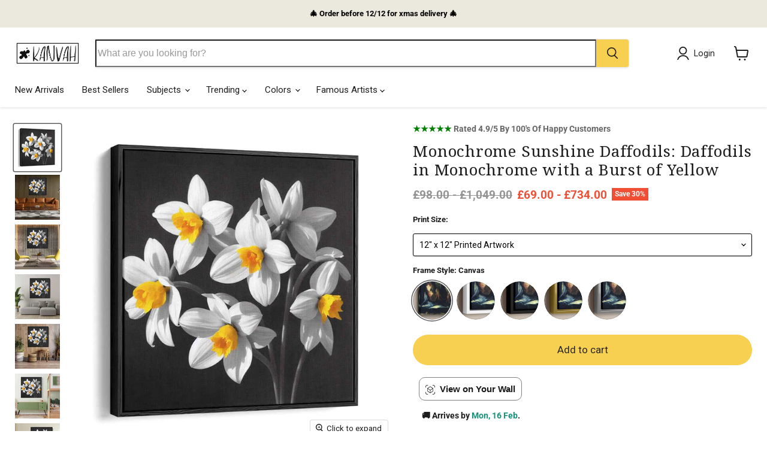

--- FILE ---
content_type: text/html; charset=utf-8
request_url: https://kanvah.com/en-gb/products/monochrome-sunshine-daffodils-daffodils-in-monochrome-with-a-burst-of-yellow
body_size: 91442
content:
<!doctype html>
<html class="no-js no-touch" lang="en">
  <head>
	<!-- Added by AVADA SEO Suite -->
	

<meta name="twitter:image" content="http://kanvah.com/cdn/shop/files/charcoal-drawing-daffodils-006_20___20Large-framed-mockup-BLACK-08-24.jpg?v=1735892516">
    
<script>window.FPConfig = {};window.FPConfig.ignoreKeywords=["/cart","/account","/logout"]</script> 


<!-- Added by AVADA SEO Suite: Product Structured Data -->
<script type="application/ld+json">{
"@context": "https://schema.org/",
"@type": "Product",
"@id": "https://kanvah.com/en-gb/products/monochrome-sunshine-daffodils-daffodils-in-monochrome-with-a-burst-of-yellow",
"name": "Monochrome Sunshine Daffodils: Daffodils in Monochrome with a Burst of Yellow",
"description": "Introducing &quot;Monochrome Sunshine Daffodils: Daffodils in Monochrome with a Burst of Yellow,&quot; a captivating still life canvas art that beautifully showcases the delicate charm of daffodils in full bloom. The artwork, set against a dramatic black backdrop, features pristine white petals and vibrant yellow centers that demand attention, creating a stunning contrast that is both sophisticated and visually striking.A Study in EleganceThe artist&#39;s meticulous attention to detail is evident in the lifelike portrayal of each flower, with velvety textures on the petals created by soft, smooth brushstrokes. The play of light and shadow adds depth, giving the flowers a near three-dimensional quality that enhances their beauty.Monochrome with a Pop of ColorPrimarily composed in black and white, the burst of yellow at the flowers&#39; centers enlivens the composition, infusing it with a sense of freshness and vibrancy. This color palette exudes purity and elegance, evoking the essence of springtime and rejuvenation.Botanical Elegance with a Modern TwistThis piece exudes a serene and elegant mood, making it a perfect fit for spaces like the living room or bedroom, where its tranquil beauty can be truly appreciated. Drawing inspiration from botanical illustration, the artwork incorporates a modern flair that seamlessly blends with contemporary interiors.Inspired by Nature&#39;s BeautyArt enthusiasts may find similarities between this artwork and the works of renowned artist Georgia O&#39;Keeffe, known for her exquisite floral compositions. The simplicity and sophistication of this piece make it a timeless addition to any art collection, reflecting a modern approach to still life art.Bring Timeless Beauty HomeAdd &quot;Monochrome Sunshine Daffodils: Daffodils in Monochrome with a Burst of Yellow&quot; to your collection and infuse your space with the eternal beauty of blooming flowers. Elevate your decor with this stunning canvas art that celebrates the purity and elegance of daffodils, offering a daily reminder of nature&#39;s grace.",
"brand": {
  "@type": "Brand",
  "name": "Kanvah"
},
"offers": {
  "@type": "Offer",
  "price": "69.0",
  "priceCurrency": "GBP",
  "itemCondition": "https://schema.org/NewCondition",
  "availability": "https://schema.org/InStock",
  "url": "https://kanvah.com/en-gb/products/monochrome-sunshine-daffodils-daffodils-in-monochrome-with-a-burst-of-yellow"
},
"image": [
  "https://kanvah.com/cdn/shop/files/charcoal-drawing-daffodils-006_20___20Large-framed-mockup-BLACK-08-24.jpg?v=1735892516",
  "https://kanvah.com/cdn/shop/products/Mockup-Square_E2_80_9415-charcoal-drawing-daffodils-006.jpg?v=1735892516",
  "https://kanvah.com/cdn/shop/products/Mockup-Square_E2_80_9416-charcoal-drawing-daffodils-006.jpg?v=1735892516",
  "https://kanvah.com/cdn/shop/products/Mockup-Square_E2_80_9417-charcoal-drawing-daffodils-006.jpg?v=1735892516",
  "https://kanvah.com/cdn/shop/products/Mockup-Square_E2_80_9418-charcoal-drawing-daffodils-006.jpg?v=1735892516",
  "https://kanvah.com/cdn/shop/products/Mockup-Square_E2_80_9419-charcoal-drawing-daffodils-006.jpg?v=1735892516",
  "https://kanvah.com/cdn/shop/products/Mockup-Square_E2_80_9420-charcoal-drawing-daffodils-006.jpg?v=1735892516",
  "https://kanvah.com/cdn/shop/products/Mockup-Square_E2_80_9411-charcoal-drawing-daffodils-006.jpg?v=1735892516",
  "https://kanvah.com/cdn/shop/products/Mockup-Square_E2_80_9412-charcoal-drawing-daffodils-006.jpg?v=1735892516",
  "https://kanvah.com/cdn/shop/products/Mockup-Square_E2_80_9413-charcoal-drawing-daffodils-006.jpg?v=1735892516",
  "https://kanvah.com/cdn/shop/products/Mockup-Square_E2_80_9414-charcoal-drawing-daffodils-006.jpg?v=1735892516",
  "https://kanvah.com/cdn/shop/files/charcoal-drawing-daffodils-006_20___20Large-canvas-mockupHanging-Square-Canvas-Mockup-WL_SMALL_9243879d-8f70-48a8-b2f2-feb8f852f179.jpg?v=1735892516",
  "https://kanvah.com/cdn/shop/files/charcoal-drawing-daffodils-006_20___20Large-framed-mockup-WHITE-08-24.jpg?v=1735892516",
  "https://kanvah.com/cdn/shop/files/charcoal-drawing-daffodils-006_20___20Large-framed-mockup-GOLD-08-24.jpg?v=1735892516",
  "https://kanvah.com/cdn/shop/files/charcoal-drawing-daffodils-006_20___20Large-framed-mockup-SILVER-08-24.jpg?v=1735892516"
],
"releaseDate": "2023-01-18 06:25:55 -0800",
"sku": "charcoal-drawing-daffodils-006-12x12-canvas",
"mpn": "charcoal-drawing-daffodils-006-12x12-canvas"}</script>
<!-- /Added by AVADA SEO Suite --><!-- Added by AVADA SEO Suite: Breadcrumb Structured Data  -->
<script type="application/ld+json">{
  "@context": "https://schema.org",
  "@type": "BreadcrumbList",
  "itemListElement": [{
    "@type": "ListItem",
    "position": 1,
    "name": "Home",
    "item": "https://kanvah.com"
  }, {
    "@type": "ListItem",
    "position": 2,
    "name": "Monochrome Sunshine Daffodils: Daffodils in Monochrome with a Burst of Yellow",
    "item": "https://kanvah.com/en-gb/products/monochrome-sunshine-daffodils-daffodils-in-monochrome-with-a-burst-of-yellow"
  }]
}
</script>
<!-- Added by AVADA SEO Suite -->

	<!-- /Added by AVADA SEO Suite -->
  <script>
    window.Store = window.Store || {};
    window.Store.id = 62899191957;
  </script>

    
    
    <meta charset="utf-8">
    <meta http-equiv="x-ua-compatible" content="IE=edge">
    <link rel="preload" as="image" href="https://kanvah.com/cdn/shop/files/homepage-banner-shorter-_resized_1688x602.jpg?v=1686487103" />
    <link rel="preconnect" href="https://cdn.shopify.com">
    <link rel="preconnect" href="https://fonts.shopifycdn.com">
    <link rel="preconnect" href="https://v.shopify.com">
    <link rel="preconnect" href="https://cdn.shopifycloud.com">

    <title>Monochrome Sunshine Daffodils: Daffodils in Monochrome with a Burst of Yellow — Kanvah</title>

    
      <meta name="description" content="Discover &quot;Monochrome Sunshine Daffodils: Daffodils in Monochrome with a Burst of Yellow,&quot; a captivating still life canvas art that beautifully showcases the delicate charm of daffodils in full bloom.">
    

    
  <link rel="shortcut icon" href="//kanvah.com/cdn/shop/files/favicon-16x16_32x32.png?v=1678360798" type="image/png">


    
      <link rel="canonical" href="https://kanvah.com/en-gb/products/monochrome-sunshine-daffodils-daffodils-in-monochrome-with-a-burst-of-yellow" />
    

    <meta name="viewport" content="width=device-width">

    
    















<meta property="og:site_name" content="Kanvah">
<meta property="og:url" content="https://kanvah.com/en-gb/products/monochrome-sunshine-daffodils-daffodils-in-monochrome-with-a-burst-of-yellow">
<meta property="og:title" content="Monochrome Sunshine Daffodils: Daffodils in Monochrome with a Burst of Yellow">
<meta property="og:type" content="website">
<meta property="og:description" content="Discover &quot;Monochrome Sunshine Daffodils: Daffodils in Monochrome with a Burst of Yellow,&quot; a captivating still life canvas art that beautifully showcases the delicate charm of daffodils in full bloom.">




    
    
    

    
    
    <meta
      property="og:image"
      content="https://kanvah.com/cdn/shop/files/charcoal-drawing-daffodils-006_20___20Large-framed-mockup-BLACK-08-24_1200x1200.jpg?v=1735892516"
    />
    <meta
      property="og:image:secure_url"
      content="https://kanvah.com/cdn/shop/files/charcoal-drawing-daffodils-006_20___20Large-framed-mockup-BLACK-08-24_1200x1200.jpg?v=1735892516"
    />
    <meta property="og:image:width" content="1200" />
    <meta property="og:image:height" content="1200" />
    
    
    <meta property="og:image:alt" content="Social media image" />
  
















<meta name="twitter:title" content="Monochrome Sunshine Daffodils: Daffodils in Monochrome with a Burst of Yellow">
<meta name="twitter:description" content="Discover &quot;Monochrome Sunshine Daffodils: Daffodils in Monochrome with a Burst of Yellow,&quot; a captivating still life canvas art that beautifully showcases the delicate charm of daffodils in full bloom.">


    
    
    
      
      
      <meta name="twitter:card" content="summary">
    
    
    <meta
      property="twitter:image"
      content="https://kanvah.com/cdn/shop/files/charcoal-drawing-daffodils-006_20___20Large-framed-mockup-BLACK-08-24_1200x1200_crop_center.jpg?v=1735892516"
    />
    <meta property="twitter:image:width" content="1200" />
    <meta property="twitter:image:height" content="1200" />
    
    
    <meta property="twitter:image:alt" content="Social media image" />
  



    <link rel="preload" href="//kanvah.com/cdn/fonts/roboto/roboto_n4.2019d890f07b1852f56ce63ba45b2db45d852cba.woff2" as="font" crossorigin="anonymous">
    <link rel="preload" as="style" href="//kanvah.com/cdn/shop/t/21/assets/theme.css?v=33118670258047581811759333752">
<script>(function(w,d,t,r,u){var f,n,i;w[u]=w[u]||[],f=function(){var o={ti:"343105254", enableAutoSpaTracking: true};o.q=w[u],w[u]=new UET(o),w[u].push("pageLoad")},n=d.createElement(t),n.src=r,n.async=1,n.onload=n.onreadystatechange=function(){var s=this.readyState;s&&s!=="loaded"&&s!=="complete"||(f(),n.onload=n.onreadystatechange=null)},i=d.getElementsByTagName(t)[0],i.parentNode.insertBefore(n,i)})(window,document,"script","//bat.bing.com/bat.js","uetq");</script>
    <script>window.performance && window.performance.mark && window.performance.mark('shopify.content_for_header.start');</script><meta name="google-site-verification" content="PqhIpQHuhHw_YwqrDdQTqQ5ayUSSwa-Q35CDlYIdk2g">
<meta name="facebook-domain-verification" content="oerr68ysnw2mxd0sm5wjwwav3ms25e">
<meta id="shopify-digital-wallet" name="shopify-digital-wallet" content="/62899191957/digital_wallets/dialog">
<meta name="shopify-checkout-api-token" content="80fec16b1dca90e53d66a8d6cd63fd8d">
<meta id="in-context-paypal-metadata" data-shop-id="62899191957" data-venmo-supported="false" data-environment="production" data-locale="en_US" data-paypal-v4="true" data-currency="GBP">
<link rel="alternate" hreflang="x-default" href="https://kanvah.com/products/monochrome-sunshine-daffodils-daffodils-in-monochrome-with-a-burst-of-yellow">
<link rel="alternate" hreflang="en" href="https://kanvah.com/products/monochrome-sunshine-daffodils-daffodils-in-monochrome-with-a-burst-of-yellow">
<link rel="alternate" hreflang="en-CA" href="https://kanvah.com/en-ca/products/monochrome-sunshine-daffodils-daffodils-in-monochrome-with-a-burst-of-yellow">
<link rel="alternate" hreflang="en-NO" href="https://kanvah.com/en-eu/products/monochrome-sunshine-daffodils-daffodils-in-monochrome-with-a-burst-of-yellow">
<link rel="alternate" hreflang="en-AU" href="https://kanvah.com/en-au/products/monochrome-sunshine-daffodils-daffodils-in-monochrome-with-a-burst-of-yellow">
<link rel="alternate" hreflang="en-GB" href="https://kanvah.com/en-gb/products/monochrome-sunshine-daffodils-daffodils-in-monochrome-with-a-burst-of-yellow">
<link rel="alternate" hreflang="en-FR" href="https://kanvah.com/en-eu/products/monochrome-sunshine-daffodils-daffodils-in-monochrome-with-a-burst-of-yellow">
<link rel="alternate" hreflang="en-IT" href="https://kanvah.com/en-eu/products/monochrome-sunshine-daffodils-daffodils-in-monochrome-with-a-burst-of-yellow">
<link rel="alternate" hreflang="en-IE" href="https://kanvah.com/en-eu/products/monochrome-sunshine-daffodils-daffodils-in-monochrome-with-a-burst-of-yellow">
<link rel="alternate" hreflang="en-ES" href="https://kanvah.com/en-eu/products/monochrome-sunshine-daffodils-daffodils-in-monochrome-with-a-burst-of-yellow">
<link rel="alternate" hreflang="en-DE" href="https://kanvah.com/en-eu/products/monochrome-sunshine-daffodils-daffodils-in-monochrome-with-a-burst-of-yellow">
<link rel="alternate" hreflang="en-NL" href="https://kanvah.com/en-eu/products/monochrome-sunshine-daffodils-daffodils-in-monochrome-with-a-burst-of-yellow">
<link rel="alternate" hreflang="en-BE" href="https://kanvah.com/en-eu/products/monochrome-sunshine-daffodils-daffodils-in-monochrome-with-a-burst-of-yellow">
<link rel="alternate" hreflang="en-SI" href="https://kanvah.com/en-eu/products/monochrome-sunshine-daffodils-daffodils-in-monochrome-with-a-burst-of-yellow">
<link rel="alternate" hreflang="en-SK" href="https://kanvah.com/en-eu/products/monochrome-sunshine-daffodils-daffodils-in-monochrome-with-a-burst-of-yellow">
<link rel="alternate" hreflang="en-AT" href="https://kanvah.com/en-eu/products/monochrome-sunshine-daffodils-daffodils-in-monochrome-with-a-burst-of-yellow">
<link rel="alternate" hreflang="en-LU" href="https://kanvah.com/en-eu/products/monochrome-sunshine-daffodils-daffodils-in-monochrome-with-a-burst-of-yellow">
<link rel="alternate" hreflang="en-BG" href="https://kanvah.com/en-eu/products/monochrome-sunshine-daffodils-daffodils-in-monochrome-with-a-burst-of-yellow">
<link rel="alternate" hreflang="en-HR" href="https://kanvah.com/en-eu/products/monochrome-sunshine-daffodils-daffodils-in-monochrome-with-a-burst-of-yellow">
<link rel="alternate" hreflang="en-HU" href="https://kanvah.com/en-eu/products/monochrome-sunshine-daffodils-daffodils-in-monochrome-with-a-burst-of-yellow">
<link rel="alternate" hreflang="en-PT" href="https://kanvah.com/en-eu/products/monochrome-sunshine-daffodils-daffodils-in-monochrome-with-a-burst-of-yellow">
<link rel="alternate" hreflang="en-SE" href="https://kanvah.com/en-eu/products/monochrome-sunshine-daffodils-daffodils-in-monochrome-with-a-burst-of-yellow">
<link rel="alternate" hreflang="en-EE" href="https://kanvah.com/en-eu/products/monochrome-sunshine-daffodils-daffodils-in-monochrome-with-a-burst-of-yellow">
<link rel="alternate" hreflang="en-FI" href="https://kanvah.com/en-eu/products/monochrome-sunshine-daffodils-daffodils-in-monochrome-with-a-burst-of-yellow">
<link rel="alternate" hreflang="en-GR" href="https://kanvah.com/en-eu/products/monochrome-sunshine-daffodils-daffodils-in-monochrome-with-a-burst-of-yellow">
<link rel="alternate" hreflang="en-LT" href="https://kanvah.com/en-eu/products/monochrome-sunshine-daffodils-daffodils-in-monochrome-with-a-burst-of-yellow">
<link rel="alternate" hreflang="en-LV" href="https://kanvah.com/en-eu/products/monochrome-sunshine-daffodils-daffodils-in-monochrome-with-a-burst-of-yellow">
<link rel="alternate" hreflang="en-BA" href="https://kanvah.com/en-eu/products/monochrome-sunshine-daffodils-daffodils-in-monochrome-with-a-burst-of-yellow">
<link rel="alternate" type="application/json+oembed" href="https://kanvah.com/en-gb/products/monochrome-sunshine-daffodils-daffodils-in-monochrome-with-a-burst-of-yellow.oembed">
<script async="async" src="/checkouts/internal/preloads.js?locale=en-GB"></script>
<link rel="preconnect" href="https://shop.app" crossorigin="anonymous">
<script async="async" src="https://shop.app/checkouts/internal/preloads.js?locale=en-GB&shop_id=62899191957" crossorigin="anonymous"></script>
<script id="apple-pay-shop-capabilities" type="application/json">{"shopId":62899191957,"countryCode":"AU","currencyCode":"GBP","merchantCapabilities":["supports3DS"],"merchantId":"gid:\/\/shopify\/Shop\/62899191957","merchantName":"Kanvah","requiredBillingContactFields":["postalAddress","email"],"requiredShippingContactFields":["postalAddress","email"],"shippingType":"shipping","supportedNetworks":["visa","masterCard","amex","jcb"],"total":{"type":"pending","label":"Kanvah","amount":"1.00"},"shopifyPaymentsEnabled":true,"supportsSubscriptions":true}</script>
<script id="shopify-features" type="application/json">{"accessToken":"80fec16b1dca90e53d66a8d6cd63fd8d","betas":["rich-media-storefront-analytics"],"domain":"kanvah.com","predictiveSearch":true,"shopId":62899191957,"locale":"en"}</script>
<script>var Shopify = Shopify || {};
Shopify.shop = "kanvah.myshopify.com";
Shopify.locale = "en";
Shopify.currency = {"active":"GBP","rate":"0.74527626"};
Shopify.country = "GB";
Shopify.theme = {"name":"Empire - Main - New swatches on PDP","id":139728453781,"schema_name":"Empire","schema_version":"9.0.1","theme_store_id":838,"role":"main"};
Shopify.theme.handle = "null";
Shopify.theme.style = {"id":null,"handle":null};
Shopify.cdnHost = "kanvah.com/cdn";
Shopify.routes = Shopify.routes || {};
Shopify.routes.root = "/en-gb/";</script>
<script type="module">!function(o){(o.Shopify=o.Shopify||{}).modules=!0}(window);</script>
<script>!function(o){function n(){var o=[];function n(){o.push(Array.prototype.slice.apply(arguments))}return n.q=o,n}var t=o.Shopify=o.Shopify||{};t.loadFeatures=n(),t.autoloadFeatures=n()}(window);</script>
<script>
  window.ShopifyPay = window.ShopifyPay || {};
  window.ShopifyPay.apiHost = "shop.app\/pay";
  window.ShopifyPay.redirectState = null;
</script>
<script id="shop-js-analytics" type="application/json">{"pageType":"product"}</script>
<script defer="defer" async type="module" src="//kanvah.com/cdn/shopifycloud/shop-js/modules/v2/client.init-shop-cart-sync_BN7fPSNr.en.esm.js"></script>
<script defer="defer" async type="module" src="//kanvah.com/cdn/shopifycloud/shop-js/modules/v2/chunk.common_Cbph3Kss.esm.js"></script>
<script defer="defer" async type="module" src="//kanvah.com/cdn/shopifycloud/shop-js/modules/v2/chunk.modal_DKumMAJ1.esm.js"></script>
<script type="module">
  await import("//kanvah.com/cdn/shopifycloud/shop-js/modules/v2/client.init-shop-cart-sync_BN7fPSNr.en.esm.js");
await import("//kanvah.com/cdn/shopifycloud/shop-js/modules/v2/chunk.common_Cbph3Kss.esm.js");
await import("//kanvah.com/cdn/shopifycloud/shop-js/modules/v2/chunk.modal_DKumMAJ1.esm.js");

  window.Shopify.SignInWithShop?.initShopCartSync?.({"fedCMEnabled":true,"windoidEnabled":true});

</script>
<script>
  window.Shopify = window.Shopify || {};
  if (!window.Shopify.featureAssets) window.Shopify.featureAssets = {};
  window.Shopify.featureAssets['shop-js'] = {"shop-cart-sync":["modules/v2/client.shop-cart-sync_CJVUk8Jm.en.esm.js","modules/v2/chunk.common_Cbph3Kss.esm.js","modules/v2/chunk.modal_DKumMAJ1.esm.js"],"init-fed-cm":["modules/v2/client.init-fed-cm_7Fvt41F4.en.esm.js","modules/v2/chunk.common_Cbph3Kss.esm.js","modules/v2/chunk.modal_DKumMAJ1.esm.js"],"init-shop-email-lookup-coordinator":["modules/v2/client.init-shop-email-lookup-coordinator_Cc088_bR.en.esm.js","modules/v2/chunk.common_Cbph3Kss.esm.js","modules/v2/chunk.modal_DKumMAJ1.esm.js"],"init-windoid":["modules/v2/client.init-windoid_hPopwJRj.en.esm.js","modules/v2/chunk.common_Cbph3Kss.esm.js","modules/v2/chunk.modal_DKumMAJ1.esm.js"],"shop-button":["modules/v2/client.shop-button_B0jaPSNF.en.esm.js","modules/v2/chunk.common_Cbph3Kss.esm.js","modules/v2/chunk.modal_DKumMAJ1.esm.js"],"shop-cash-offers":["modules/v2/client.shop-cash-offers_DPIskqss.en.esm.js","modules/v2/chunk.common_Cbph3Kss.esm.js","modules/v2/chunk.modal_DKumMAJ1.esm.js"],"shop-toast-manager":["modules/v2/client.shop-toast-manager_CK7RT69O.en.esm.js","modules/v2/chunk.common_Cbph3Kss.esm.js","modules/v2/chunk.modal_DKumMAJ1.esm.js"],"init-shop-cart-sync":["modules/v2/client.init-shop-cart-sync_BN7fPSNr.en.esm.js","modules/v2/chunk.common_Cbph3Kss.esm.js","modules/v2/chunk.modal_DKumMAJ1.esm.js"],"init-customer-accounts-sign-up":["modules/v2/client.init-customer-accounts-sign-up_CfPf4CXf.en.esm.js","modules/v2/client.shop-login-button_DeIztwXF.en.esm.js","modules/v2/chunk.common_Cbph3Kss.esm.js","modules/v2/chunk.modal_DKumMAJ1.esm.js"],"pay-button":["modules/v2/client.pay-button_CgIwFSYN.en.esm.js","modules/v2/chunk.common_Cbph3Kss.esm.js","modules/v2/chunk.modal_DKumMAJ1.esm.js"],"init-customer-accounts":["modules/v2/client.init-customer-accounts_DQ3x16JI.en.esm.js","modules/v2/client.shop-login-button_DeIztwXF.en.esm.js","modules/v2/chunk.common_Cbph3Kss.esm.js","modules/v2/chunk.modal_DKumMAJ1.esm.js"],"avatar":["modules/v2/client.avatar_BTnouDA3.en.esm.js"],"init-shop-for-new-customer-accounts":["modules/v2/client.init-shop-for-new-customer-accounts_CsZy_esa.en.esm.js","modules/v2/client.shop-login-button_DeIztwXF.en.esm.js","modules/v2/chunk.common_Cbph3Kss.esm.js","modules/v2/chunk.modal_DKumMAJ1.esm.js"],"shop-follow-button":["modules/v2/client.shop-follow-button_BRMJjgGd.en.esm.js","modules/v2/chunk.common_Cbph3Kss.esm.js","modules/v2/chunk.modal_DKumMAJ1.esm.js"],"checkout-modal":["modules/v2/client.checkout-modal_B9Drz_yf.en.esm.js","modules/v2/chunk.common_Cbph3Kss.esm.js","modules/v2/chunk.modal_DKumMAJ1.esm.js"],"shop-login-button":["modules/v2/client.shop-login-button_DeIztwXF.en.esm.js","modules/v2/chunk.common_Cbph3Kss.esm.js","modules/v2/chunk.modal_DKumMAJ1.esm.js"],"lead-capture":["modules/v2/client.lead-capture_DXYzFM3R.en.esm.js","modules/v2/chunk.common_Cbph3Kss.esm.js","modules/v2/chunk.modal_DKumMAJ1.esm.js"],"shop-login":["modules/v2/client.shop-login_CA5pJqmO.en.esm.js","modules/v2/chunk.common_Cbph3Kss.esm.js","modules/v2/chunk.modal_DKumMAJ1.esm.js"],"payment-terms":["modules/v2/client.payment-terms_BxzfvcZJ.en.esm.js","modules/v2/chunk.common_Cbph3Kss.esm.js","modules/v2/chunk.modal_DKumMAJ1.esm.js"]};
</script>
<script>(function() {
  var isLoaded = false;
  function asyncLoad() {
    if (isLoaded) return;
    isLoaded = true;
    var urls = ["https:\/\/wiser.expertvillagemedia.com\/assets\/js\/wiser_script.js?shop=kanvah.myshopify.com","https:\/\/seo.apps.avada.io\/scripttag\/avada-seo-installed.js?shop=kanvah.myshopify.com","https:\/\/cdn1.avada.io\/flying-pages\/module.js?shop=kanvah.myshopify.com","https:\/\/dr4qe3ddw9y32.cloudfront.net\/awin-shopify-integration-code.js?aid=107836\u0026v=shopifyApp_5.0.0\u0026ts=1731531416807\u0026shop=kanvah.myshopify.com"];
    for (var i = 0; i < urls.length; i++) {
      var s = document.createElement('script');
      s.type = 'text/javascript';
      s.async = true;
      s.src = urls[i];
      var x = document.getElementsByTagName('script')[0];
      x.parentNode.insertBefore(s, x);
    }
  };
  if(window.attachEvent) {
    window.attachEvent('onload', asyncLoad);
  } else {
    window.addEventListener('load', asyncLoad, false);
  }
})();</script>
<script id="__st">var __st={"a":62899191957,"offset":-28800,"reqid":"a8f2995f-dd42-4af4-b457-07ea3f10adfd-1770086734","pageurl":"kanvah.com\/en-gb\/products\/monochrome-sunshine-daffodils-daffodils-in-monochrome-with-a-burst-of-yellow","u":"5bb6c4435b8e","p":"product","rtyp":"product","rid":7799881072789};</script>
<script>window.ShopifyPaypalV4VisibilityTracking = true;</script>
<script id="form-persister">!function(){'use strict';const t='contact',e='new_comment',n=[[t,t],['blogs',e],['comments',e],[t,'customer']],o='password',r='form_key',c=['recaptcha-v3-token','g-recaptcha-response','h-captcha-response',o],s=()=>{try{return window.sessionStorage}catch{return}},i='__shopify_v',u=t=>t.elements[r],a=function(){const t=[...n].map((([t,e])=>`form[action*='/${t}']:not([data-nocaptcha='true']) input[name='form_type'][value='${e}']`)).join(',');var e;return e=t,()=>e?[...document.querySelectorAll(e)].map((t=>t.form)):[]}();function m(t){const e=u(t);a().includes(t)&&(!e||!e.value)&&function(t){try{if(!s())return;!function(t){const e=s();if(!e)return;const n=u(t);if(!n)return;const o=n.value;o&&e.removeItem(o)}(t);const e=Array.from(Array(32),(()=>Math.random().toString(36)[2])).join('');!function(t,e){u(t)||t.append(Object.assign(document.createElement('input'),{type:'hidden',name:r})),t.elements[r].value=e}(t,e),function(t,e){const n=s();if(!n)return;const r=[...t.querySelectorAll(`input[type='${o}']`)].map((({name:t})=>t)),u=[...c,...r],a={};for(const[o,c]of new FormData(t).entries())u.includes(o)||(a[o]=c);n.setItem(e,JSON.stringify({[i]:1,action:t.action,data:a}))}(t,e)}catch(e){console.error('failed to persist form',e)}}(t)}const f=t=>{if('true'===t.dataset.persistBound)return;const e=function(t,e){const n=function(t){return'function'==typeof t.submit?t.submit:HTMLFormElement.prototype.submit}(t).bind(t);return function(){let t;return()=>{t||(t=!0,(()=>{try{e(),n()}catch(t){(t=>{console.error('form submit failed',t)})(t)}})(),setTimeout((()=>t=!1),250))}}()}(t,(()=>{m(t)}));!function(t,e){if('function'==typeof t.submit&&'function'==typeof e)try{t.submit=e}catch{}}(t,e),t.addEventListener('submit',(t=>{t.preventDefault(),e()})),t.dataset.persistBound='true'};!function(){function t(t){const e=(t=>{const e=t.target;return e instanceof HTMLFormElement?e:e&&e.form})(t);e&&m(e)}document.addEventListener('submit',t),document.addEventListener('DOMContentLoaded',(()=>{const e=a();for(const t of e)f(t);var n;n=document.body,new window.MutationObserver((t=>{for(const e of t)if('childList'===e.type&&e.addedNodes.length)for(const t of e.addedNodes)1===t.nodeType&&'FORM'===t.tagName&&a().includes(t)&&f(t)})).observe(n,{childList:!0,subtree:!0,attributes:!1}),document.removeEventListener('submit',t)}))}()}();</script>
<script integrity="sha256-4kQ18oKyAcykRKYeNunJcIwy7WH5gtpwJnB7kiuLZ1E=" data-source-attribution="shopify.loadfeatures" defer="defer" src="//kanvah.com/cdn/shopifycloud/storefront/assets/storefront/load_feature-a0a9edcb.js" crossorigin="anonymous"></script>
<script crossorigin="anonymous" defer="defer" src="//kanvah.com/cdn/shopifycloud/storefront/assets/shopify_pay/storefront-65b4c6d7.js?v=20250812"></script>
<script data-source-attribution="shopify.dynamic_checkout.dynamic.init">var Shopify=Shopify||{};Shopify.PaymentButton=Shopify.PaymentButton||{isStorefrontPortableWallets:!0,init:function(){window.Shopify.PaymentButton.init=function(){};var t=document.createElement("script");t.src="https://kanvah.com/cdn/shopifycloud/portable-wallets/latest/portable-wallets.en.js",t.type="module",document.head.appendChild(t)}};
</script>
<script data-source-attribution="shopify.dynamic_checkout.buyer_consent">
  function portableWalletsHideBuyerConsent(e){var t=document.getElementById("shopify-buyer-consent"),n=document.getElementById("shopify-subscription-policy-button");t&&n&&(t.classList.add("hidden"),t.setAttribute("aria-hidden","true"),n.removeEventListener("click",e))}function portableWalletsShowBuyerConsent(e){var t=document.getElementById("shopify-buyer-consent"),n=document.getElementById("shopify-subscription-policy-button");t&&n&&(t.classList.remove("hidden"),t.removeAttribute("aria-hidden"),n.addEventListener("click",e))}window.Shopify?.PaymentButton&&(window.Shopify.PaymentButton.hideBuyerConsent=portableWalletsHideBuyerConsent,window.Shopify.PaymentButton.showBuyerConsent=portableWalletsShowBuyerConsent);
</script>
<script data-source-attribution="shopify.dynamic_checkout.cart.bootstrap">document.addEventListener("DOMContentLoaded",(function(){function t(){return document.querySelector("shopify-accelerated-checkout-cart, shopify-accelerated-checkout")}if(t())Shopify.PaymentButton.init();else{new MutationObserver((function(e,n){t()&&(Shopify.PaymentButton.init(),n.disconnect())})).observe(document.body,{childList:!0,subtree:!0})}}));
</script>
<script id='scb4127' type='text/javascript' async='' src='https://kanvah.com/cdn/shopifycloud/privacy-banner/storefront-banner.js'></script><link id="shopify-accelerated-checkout-styles" rel="stylesheet" media="screen" href="https://kanvah.com/cdn/shopifycloud/portable-wallets/latest/accelerated-checkout-backwards-compat.css" crossorigin="anonymous">
<style id="shopify-accelerated-checkout-cart">
        #shopify-buyer-consent {
  margin-top: 1em;
  display: inline-block;
  width: 100%;
}

#shopify-buyer-consent.hidden {
  display: none;
}

#shopify-subscription-policy-button {
  background: none;
  border: none;
  padding: 0;
  text-decoration: underline;
  font-size: inherit;
  cursor: pointer;
}

#shopify-subscription-policy-button::before {
  box-shadow: none;
}

      </style>

<script>window.performance && window.performance.mark && window.performance.mark('shopify.content_for_header.end');</script>

    <link href="//kanvah.com/cdn/shop/t/21/assets/theme.css?v=33118670258047581811759333752" rel="stylesheet" type="text/css" media="all" />

    
    <script>
      window.Theme = window.Theme || {};
      window.Theme.version = '9.0.1';
      window.Theme.name = 'Empire';
      window.Theme.routes = {
        "root_url": "/en-gb",
        "account_url": "/en-gb/account",
        "account_login_url": "https://kanvah.com/customer_authentication/redirect?locale=en&region_country=GB",
        "account_logout_url": "/en-gb/account/logout",
        "account_register_url": "https://shopify.com/62899191957/account?locale=en",
        "account_addresses_url": "/en-gb/account/addresses",
        "collections_url": "/en-gb/collections",
        "all_products_collection_url": "/en-gb/collections/all",
        "search_url": "/en-gb/search",
        "predictive_search_url": "/en-gb/search/suggest",
        "cart_url": "/en-gb/cart",
        "cart_add_url": "/en-gb/cart/add",
        "cart_change_url": "/en-gb/cart/change",
        "cart_clear_url": "/en-gb/cart/clear",
        "product_recommendations_url": "/en-gb/recommendations/products",
      };
    </script>
    

  <script type="text/javascript">
  window.Rivo = window.Rivo || {};
  window.Rivo.common = window.Rivo.common || {};
  window.Rivo.common.shop = {
    permanent_domain: 'kanvah.myshopify.com',
    currency: "USD",
    money_format: "£{{amount}}",
    id: 62899191957
  };
  

  window.Rivo.common.template = 'product';
  window.Rivo.common.cart = {};
  window.Rivo.common.vapid_public_key = "BJuXCmrtTK335SuczdNVYrGVtP_WXn4jImChm49st7K7z7e8gxSZUKk4DhUpk8j2Xpiw5G4-ylNbMKLlKkUEU98=";
  window.Rivo.global_config = {"asset_urls":{"loy":{"api_js":"https:\/\/cdn.shopify.com\/s\/files\/1\/0194\/1736\/6592\/t\/1\/assets\/ba_rivo_api.js?v=1690784699","init_js":"https:\/\/cdn.shopify.com\/s\/files\/1\/0194\/1736\/6592\/t\/1\/assets\/ba_loy_init.js?v=1690784690","referrals_js":"https:\/\/cdn.shopify.com\/s\/files\/1\/0194\/1736\/6592\/t\/1\/assets\/ba_loy_referrals.js?v=1690784696","referrals_css":"https:\/\/cdn.shopify.com\/s\/files\/1\/0194\/1736\/6592\/t\/1\/assets\/ba_loy_referrals.css?v=1690178293","widget_js":"https:\/\/cdn.shopify.com\/s\/files\/1\/0194\/1736\/6592\/t\/1\/assets\/ba_loy_widget.js?v=1690784692","widget_css":"https:\/\/cdn.shopify.com\/s\/files\/1\/0194\/1736\/6592\/t\/1\/assets\/ba_loy_widget.css?v=1687981171","page_init_js":"https:\/\/cdn.shopify.com\/s\/files\/1\/0194\/1736\/6592\/t\/1\/assets\/ba_loy_page_init.js?v=1690784693","page_widget_js":"https:\/\/cdn.shopify.com\/s\/files\/1\/0194\/1736\/6592\/t\/1\/assets\/ba_loy_page_widget.js?v=1690784695","page_widget_css":"https:\/\/cdn.shopify.com\/s\/files\/1\/0194\/1736\/6592\/t\/1\/assets\/ba_loy_page.css?v=1689377962","page_preview_js":"\/assets\/msg\/loy_page_preview.js"},"rev":{"init_js":"https:\/\/cdn.shopify.com\/s\/files\/1\/0194\/1736\/6592\/t\/1\/assets\/ba_rev_init.js?v=1689014017","display_js":"https:\/\/cdn.shopify.com\/s\/files\/1\/0194\/1736\/6592\/t\/1\/assets\/ba_rev_display.js?v=1689085732","modal_js":"https:\/\/cdn.shopify.com\/s\/files\/1\/0194\/1736\/6592\/t\/1\/assets\/ba_rev_modal.js?v=1689085731","widget_css":"https:\/\/cdn.shopify.com\/s\/files\/1\/0194\/1736\/6592\/t\/1\/assets\/ba_rev_widget.css?v=1680320455","modal_css":"https:\/\/cdn.shopify.com\/s\/files\/1\/0194\/1736\/6592\/t\/1\/assets\/ba_rev_modal.css?v=1680295707"},"pu":{"init_js":"https:\/\/cdn.shopify.com\/s\/files\/1\/0194\/1736\/6592\/t\/1\/assets\/ba_pu_init.js?v=1635877170"},"widgets":{"init_js":"https:\/\/cdn.shopify.com\/s\/files\/1\/0194\/1736\/6592\/t\/1\/assets\/ba_widget_init.js?v=1679987682","modal_js":"https:\/\/cdn.shopify.com\/s\/files\/1\/0194\/1736\/6592\/t\/1\/assets\/ba_widget_modal.js?v=1679987684","modal_css":"https:\/\/cdn.shopify.com\/s\/files\/1\/0194\/1736\/6592\/t\/1\/assets\/ba_widget_modal.css?v=1654723622"},"forms":{"init_js":"https:\/\/cdn.shopify.com\/s\/files\/1\/0194\/1736\/6592\/t\/1\/assets\/ba_forms_init.js?v=1690784697","widget_js":"https:\/\/cdn.shopify.com\/s\/files\/1\/0194\/1736\/6592\/t\/1\/assets\/ba_forms_widget.js?v=1690784698","forms_css":"https:\/\/cdn.shopify.com\/s\/files\/1\/0194\/1736\/6592\/t\/1\/assets\/ba_forms.css?v=1654711758"},"global":{"helper_js":"https:\/\/cdn.shopify.com\/s\/files\/1\/0194\/1736\/6592\/t\/1\/assets\/ba_tracking.js?v=1680229884"}},"proxy_paths":{"loy":"\/apps\/ba-loy","app_metrics":"\/apps\/ba-loy\/app_metrics","push_subscription":"\/apps\/ba-loy\/push"},"aat":["loy"],"pv":false,"sts":false,"bam":false,"batc":false,"base_money_format":"\u003cspan class=money\u003e${{amount}}\u003c\/span\u003e","online_store_version":2,"loy_js_api_enabled":false,"shop":{"name":"Kanvah","domain":"kanvah.com"}};

  
    if (window.Rivo.common.template == 'product'){
      window.Rivo.common.product = {
        id: 7799881072789, price: 6900, handle: "monochrome-sunshine-daffodils-daffodils-in-monochrome-with-a-burst-of-yellow", tags: ["Daffodils","Floral \u0026 Botanical","Flowers"],
        available: true, title: "Monochrome Sunshine Daffodils: Daffodils in Monochrome with a Burst of Yellow", variants: [{"id":43162854228117,"title":"12\" x 12\" \/ Canvas","option1":"12\" x 12\"","option2":"Canvas","option3":null,"sku":"charcoal-drawing-daffodils-006-12x12-canvas","requires_shipping":true,"taxable":false,"featured_image":null,"available":true,"name":"Monochrome Sunshine Daffodils: Daffodils in Monochrome with a Burst of Yellow - 12\" x 12\" \/ Canvas","public_title":"12\" x 12\" \/ Canvas","options":["12\" x 12\"","Canvas"],"price":6900,"weight":120,"compare_at_price":9800,"inventory_management":null,"barcode":null,"requires_selling_plan":false,"selling_plan_allocations":[]},{"id":43162854260885,"title":"16\" x 16\" \/ Canvas","option1":"16\" x 16\"","option2":"Canvas","option3":null,"sku":"charcoal-drawing-daffodils-006-16x16-canvas","requires_shipping":true,"taxable":false,"featured_image":null,"available":true,"name":"Monochrome Sunshine Daffodils: Daffodils in Monochrome with a Burst of Yellow - 16\" x 16\" \/ Canvas","public_title":"16\" x 16\" \/ Canvas","options":["16\" x 16\"","Canvas"],"price":9600,"weight":160,"compare_at_price":13700,"inventory_management":null,"barcode":null,"requires_selling_plan":false,"selling_plan_allocations":[]},{"id":43162854293653,"title":"24\" x 24\" \/ Canvas","option1":"24\" x 24\"","option2":"Canvas","option3":null,"sku":"charcoal-drawing-daffodils-006-24x24-canvas","requires_shipping":true,"taxable":false,"featured_image":null,"available":true,"name":"Monochrome Sunshine Daffodils: Daffodils in Monochrome with a Burst of Yellow - 24\" x 24\" \/ Canvas","public_title":"24\" x 24\" \/ Canvas","options":["24\" x 24\"","Canvas"],"price":13000,"weight":240,"compare_at_price":18600,"inventory_management":null,"barcode":null,"requires_selling_plan":false,"selling_plan_allocations":[]},{"id":43162854326421,"title":"30\" x 30\" \/ Canvas","option1":"30\" x 30\"","option2":"Canvas","option3":null,"sku":"charcoal-drawing-daffodils-006-30x30-canvas","requires_shipping":true,"taxable":false,"featured_image":null,"available":true,"name":"Monochrome Sunshine Daffodils: Daffodils in Monochrome with a Burst of Yellow - 30\" x 30\" \/ Canvas","public_title":"30\" x 30\" \/ Canvas","options":["30\" x 30\"","Canvas"],"price":13900,"weight":300,"compare_at_price":19900,"inventory_management":null,"barcode":null,"requires_selling_plan":false,"selling_plan_allocations":[]},{"id":43162854359189,"title":"40\" x 40\" \/ Canvas","option1":"40\" x 40\"","option2":"Canvas","option3":null,"sku":"charcoal-drawing-daffodils-006-40x40-canvas","requires_shipping":true,"taxable":false,"featured_image":null,"available":true,"name":"Monochrome Sunshine Daffodils: Daffodils in Monochrome with a Burst of Yellow - 40\" x 40\" \/ Canvas","public_title":"40\" x 40\" \/ Canvas","options":["40\" x 40\"","Canvas"],"price":21700,"weight":400,"compare_at_price":31000,"inventory_management":null,"barcode":null,"requires_selling_plan":false,"selling_plan_allocations":[]},{"id":43162854391957,"title":"12\" x 12\" \/ White Frame","option1":"12\" x 12\"","option2":"White Frame","option3":null,"sku":"charcoal-drawing-daffodils-006-12x12-white-frame","requires_shipping":true,"taxable":false,"featured_image":null,"available":true,"name":"Monochrome Sunshine Daffodils: Daffodils in Monochrome with a Burst of Yellow - 12\" x 12\" \/ White Frame","public_title":"12\" x 12\" \/ White Frame","options":["12\" x 12\"","White Frame"],"price":12500,"weight":120,"compare_at_price":17900,"inventory_management":null,"barcode":null,"requires_selling_plan":false,"selling_plan_allocations":[]},{"id":43162854424725,"title":"16\" x 16\" \/ White Frame","option1":"16\" x 16\"","option2":"White Frame","option3":null,"sku":"charcoal-drawing-daffodils-006-16x16-white-frame","requires_shipping":true,"taxable":false,"featured_image":null,"available":true,"name":"Monochrome Sunshine Daffodils: Daffodils in Monochrome with a Burst of Yellow - 16\" x 16\" \/ White Frame","public_title":"16\" x 16\" \/ White Frame","options":["16\" x 16\"","White Frame"],"price":18200,"weight":160,"compare_at_price":26000,"inventory_management":null,"barcode":null,"requires_selling_plan":false,"selling_plan_allocations":[]},{"id":43162854457493,"title":"24\" x 24\" \/ White Frame","option1":"24\" x 24\"","option2":"White Frame","option3":null,"sku":"charcoal-drawing-daffodils-006-24x24-white-frame","requires_shipping":true,"taxable":false,"featured_image":null,"available":true,"name":"Monochrome Sunshine Daffodils: Daffodils in Monochrome with a Burst of Yellow - 24\" x 24\" \/ White Frame","public_title":"24\" x 24\" \/ White Frame","options":["24\" x 24\"","White Frame"],"price":23600,"weight":0,"compare_at_price":33800,"inventory_management":null,"barcode":null,"requires_selling_plan":false,"selling_plan_allocations":[]},{"id":43162854490261,"title":"30\" x 30\" \/ White Frame","option1":"30\" x 30\"","option2":"White Frame","option3":null,"sku":"charcoal-drawing-daffodils-006-30x30-white-frame","requires_shipping":true,"taxable":false,"featured_image":null,"available":true,"name":"Monochrome Sunshine Daffodils: Daffodils in Monochrome with a Burst of Yellow - 30\" x 30\" \/ White Frame","public_title":"30\" x 30\" \/ White Frame","options":["30\" x 30\"","White Frame"],"price":22100,"weight":0,"compare_at_price":31600,"inventory_management":null,"barcode":null,"requires_selling_plan":false,"selling_plan_allocations":[]},{"id":43162854523029,"title":"40\" x 40\" \/ White Frame","option1":"40\" x 40\"","option2":"White Frame","option3":null,"sku":"charcoal-drawing-daffodils-006-40x40-white-frame","requires_shipping":true,"taxable":false,"featured_image":null,"available":true,"name":"Monochrome Sunshine Daffodils: Daffodils in Monochrome with a Burst of Yellow - 40\" x 40\" \/ White Frame","public_title":"40\" x 40\" \/ White Frame","options":["40\" x 40\"","White Frame"],"price":73400,"weight":0,"compare_at_price":104900,"inventory_management":null,"barcode":null,"requires_selling_plan":false,"selling_plan_allocations":[]},{"id":43162854555797,"title":"12\" x 12\" \/ Black Frame","option1":"12\" x 12\"","option2":"Black Frame","option3":null,"sku":"charcoal-drawing-daffodils-006-12x12-black-frame","requires_shipping":true,"taxable":false,"featured_image":null,"available":true,"name":"Monochrome Sunshine Daffodils: Daffodils in Monochrome with a Burst of Yellow - 12\" x 12\" \/ Black Frame","public_title":"12\" x 12\" \/ Black Frame","options":["12\" x 12\"","Black Frame"],"price":12500,"weight":0,"compare_at_price":17900,"inventory_management":null,"barcode":null,"requires_selling_plan":false,"selling_plan_allocations":[]},{"id":43162854588565,"title":"16\" x 16\" \/ Black Frame","option1":"16\" x 16\"","option2":"Black Frame","option3":null,"sku":"charcoal-drawing-daffodils-006-16x16-black-frame","requires_shipping":true,"taxable":false,"featured_image":null,"available":true,"name":"Monochrome Sunshine Daffodils: Daffodils in Monochrome with a Burst of Yellow - 16\" x 16\" \/ Black Frame","public_title":"16\" x 16\" \/ Black Frame","options":["16\" x 16\"","Black Frame"],"price":18200,"weight":0,"compare_at_price":26000,"inventory_management":null,"barcode":null,"requires_selling_plan":false,"selling_plan_allocations":[]},{"id":43162854621333,"title":"24\" x 24\" \/ Black Frame","option1":"24\" x 24\"","option2":"Black Frame","option3":null,"sku":"charcoal-drawing-daffodils-006-24x24-black-frame","requires_shipping":true,"taxable":false,"featured_image":null,"available":true,"name":"Monochrome Sunshine Daffodils: Daffodils in Monochrome with a Burst of Yellow - 24\" x 24\" \/ Black Frame","public_title":"24\" x 24\" \/ Black Frame","options":["24\" x 24\"","Black Frame"],"price":23600,"weight":240,"compare_at_price":33800,"inventory_management":null,"barcode":null,"requires_selling_plan":false,"selling_plan_allocations":[]},{"id":43162854654101,"title":"30\" x 30\" \/ Black Frame","option1":"30\" x 30\"","option2":"Black Frame","option3":null,"sku":"charcoal-drawing-daffodils-006-30x30-black-frame","requires_shipping":true,"taxable":false,"featured_image":null,"available":true,"name":"Monochrome Sunshine Daffodils: Daffodils in Monochrome with a Burst of Yellow - 30\" x 30\" \/ Black Frame","public_title":"30\" x 30\" \/ Black Frame","options":["30\" x 30\"","Black Frame"],"price":22100,"weight":300,"compare_at_price":31600,"inventory_management":null,"barcode":null,"requires_selling_plan":false,"selling_plan_allocations":[]},{"id":43162854686869,"title":"40\" x 40\" \/ Black Frame","option1":"40\" x 40\"","option2":"Black Frame","option3":null,"sku":"charcoal-drawing-daffodils-006-40x40-black-frame","requires_shipping":true,"taxable":false,"featured_image":null,"available":true,"name":"Monochrome Sunshine Daffodils: Daffodils in Monochrome with a Burst of Yellow - 40\" x 40\" \/ Black Frame","public_title":"40\" x 40\" \/ Black Frame","options":["40\" x 40\"","Black Frame"],"price":73400,"weight":400,"compare_at_price":104900,"inventory_management":null,"barcode":null,"requires_selling_plan":false,"selling_plan_allocations":[]},{"id":46151611875477,"title":"12\" x 12\" \/ Gold Frame","option1":"12\" x 12\"","option2":"Gold Frame","option3":null,"sku":"charcoal-drawing-daffodils-006-12x12-gold-frame","requires_shipping":true,"taxable":false,"featured_image":null,"available":true,"name":"Monochrome Sunshine Daffodils: Daffodils in Monochrome with a Burst of Yellow - 12\" x 12\" \/ Gold Frame","public_title":"12\" x 12\" \/ Gold Frame","options":["12\" x 12\"","Gold Frame"],"price":14400,"weight":0,"compare_at_price":20500,"inventory_management":null,"barcode":null,"requires_selling_plan":false,"selling_plan_allocations":[]},{"id":46151611908245,"title":"16\" x 16\" \/ Gold Frame","option1":"16\" x 16\"","option2":"Gold Frame","option3":null,"sku":"charcoal-drawing-daffodils-006-16x16-gold-frame","requires_shipping":true,"taxable":false,"featured_image":null,"available":true,"name":"Monochrome Sunshine Daffodils: Daffodils in Monochrome with a Burst of Yellow - 16\" x 16\" \/ Gold Frame","public_title":"16\" x 16\" \/ Gold Frame","options":["16\" x 16\"","Gold Frame"],"price":22300,"weight":0,"compare_at_price":31900,"inventory_management":null,"barcode":null,"requires_selling_plan":false,"selling_plan_allocations":[]},{"id":46151611941013,"title":"24\" x 24\" \/ Gold Frame","option1":"24\" x 24\"","option2":"Gold Frame","option3":null,"sku":"charcoal-drawing-daffodils-006-24x24-gold-frame","requires_shipping":true,"taxable":false,"featured_image":null,"available":true,"name":"Monochrome Sunshine Daffodils: Daffodils in Monochrome with a Burst of Yellow - 24\" x 24\" \/ Gold Frame","public_title":"24\" x 24\" \/ Gold Frame","options":["24\" x 24\"","Gold Frame"],"price":30400,"weight":0,"compare_at_price":43500,"inventory_management":null,"barcode":null,"requires_selling_plan":false,"selling_plan_allocations":[]},{"id":46151611973781,"title":"30\" x 30\" \/ Gold Frame","option1":"30\" x 30\"","option2":"Gold Frame","option3":null,"sku":"charcoal-drawing-daffodils-006-30x30-gold-frame","requires_shipping":true,"taxable":false,"featured_image":null,"available":true,"name":"Monochrome Sunshine Daffodils: Daffodils in Monochrome with a Burst of Yellow - 30\" x 30\" \/ Gold Frame","public_title":"30\" x 30\" \/ Gold Frame","options":["30\" x 30\"","Gold Frame"],"price":32100,"weight":0,"compare_at_price":45900,"inventory_management":null,"barcode":null,"requires_selling_plan":false,"selling_plan_allocations":[]},{"id":46151612006549,"title":"40\" x 40\" \/ Gold Frame","option1":"40\" x 40\"","option2":"Gold Frame","option3":null,"sku":"charcoal-drawing-daffodils-006-40x40-gold-frame","requires_shipping":true,"taxable":false,"featured_image":null,"available":true,"name":"Monochrome Sunshine Daffodils: Daffodils in Monochrome with a Burst of Yellow - 40\" x 40\" \/ Gold Frame","public_title":"40\" x 40\" \/ Gold Frame","options":["40\" x 40\"","Gold Frame"],"price":48200,"weight":0,"compare_at_price":68900,"inventory_management":null,"barcode":null,"requires_selling_plan":false,"selling_plan_allocations":[]},{"id":46151612039317,"title":"12\" x 12\" \/ Silver Frame","option1":"12\" x 12\"","option2":"Silver Frame","option3":null,"sku":"charcoal-drawing-daffodils-006-12x12-silver-frame","requires_shipping":true,"taxable":false,"featured_image":null,"available":true,"name":"Monochrome Sunshine Daffodils: Daffodils in Monochrome with a Burst of Yellow - 12\" x 12\" \/ Silver Frame","public_title":"12\" x 12\" \/ Silver Frame","options":["12\" x 12\"","Silver Frame"],"price":14400,"weight":0,"compare_at_price":20500,"inventory_management":null,"barcode":null,"requires_selling_plan":false,"selling_plan_allocations":[]},{"id":46151612072085,"title":"16\" x 16\" \/ Silver Frame","option1":"16\" x 16\"","option2":"Silver Frame","option3":null,"sku":"charcoal-drawing-daffodils-006-16x16-silver-frame","requires_shipping":true,"taxable":false,"featured_image":null,"available":true,"name":"Monochrome Sunshine Daffodils: Daffodils in Monochrome with a Burst of Yellow - 16\" x 16\" \/ Silver Frame","public_title":"16\" x 16\" \/ Silver Frame","options":["16\" x 16\"","Silver Frame"],"price":22300,"weight":0,"compare_at_price":31900,"inventory_management":null,"barcode":null,"requires_selling_plan":false,"selling_plan_allocations":[]},{"id":46151612104853,"title":"24\" x 24\" \/ Silver Frame","option1":"24\" x 24\"","option2":"Silver Frame","option3":null,"sku":"charcoal-drawing-daffodils-006-24x24-silver-frame","requires_shipping":true,"taxable":false,"featured_image":null,"available":true,"name":"Monochrome Sunshine Daffodils: Daffodils in Monochrome with a Burst of Yellow - 24\" x 24\" \/ Silver Frame","public_title":"24\" x 24\" \/ Silver Frame","options":["24\" x 24\"","Silver Frame"],"price":30400,"weight":0,"compare_at_price":43500,"inventory_management":null,"barcode":null,"requires_selling_plan":false,"selling_plan_allocations":[]},{"id":46151612137621,"title":"30\" x 30\" \/ Silver Frame","option1":"30\" x 30\"","option2":"Silver Frame","option3":null,"sku":"charcoal-drawing-daffodils-006-30x30-silver-frame","requires_shipping":true,"taxable":false,"featured_image":null,"available":true,"name":"Monochrome Sunshine Daffodils: Daffodils in Monochrome with a Burst of Yellow - 30\" x 30\" \/ Silver Frame","public_title":"30\" x 30\" \/ Silver Frame","options":["30\" x 30\"","Silver Frame"],"price":32100,"weight":0,"compare_at_price":45900,"inventory_management":null,"barcode":null,"requires_selling_plan":false,"selling_plan_allocations":[]},{"id":46151612170389,"title":"40\" x 40\" \/ Silver Frame","option1":"40\" x 40\"","option2":"Silver Frame","option3":null,"sku":"charcoal-drawing-daffodils-006-40x40-silver-frame","requires_shipping":true,"taxable":false,"featured_image":null,"available":true,"name":"Monochrome Sunshine Daffodils: Daffodils in Monochrome with a Burst of Yellow - 40\" x 40\" \/ Silver Frame","public_title":"40\" x 40\" \/ Silver Frame","options":["40\" x 40\"","Silver Frame"],"price":48200,"weight":0,"compare_at_price":68900,"inventory_management":null,"barcode":null,"requires_selling_plan":false,"selling_plan_allocations":[]}]
      };
    }
  

    window.Rivo.loy_config = {"brand_theme_settings":{"button_bg":"#14427b","header_bg":"#7ec0d3","custom_css":"","desc_color":"#737376","icon_color":"#3a3a3a","link_color":"#2932fc","visibility":"both","cards_shape":"rounded","hide_widget":"0","launcher_bg":"#14427b","title_color":"#212b36","banner_image":"","inputs_shape":"rounded","buttons_shape":"rounded","primary_color":"#2932fc","launcher_shape":"rounded","container_shape":"rounded","mobile_placement":"right","button_text_color":"#fff","desktop_placement":"right","header_text_color":"#fff","powered_by_hidden":"1","launcher_text_color":"#ffffff","mobile_side_spacing":"10","desktop_side_spacing":"20","visibility_condition":"","mobile_bottom_spacing":"10","desktop_bottom_spacing":"20","widget_icon_preview_url":"","hide_widget_launcher_on_mobile":"1","widget_banner_image_preview_url":""},"launcher_style_settings":{"mobile_icon":"gift","mobile_text":"Rewards","desktop_icon":"gift","desktop_text":"Kanvah Rewards","mobile_layout":"text_only","desktop_layout":"icon_with_text","mobile_launcher_icon":null,"desktop_launcher_icon":null},"points_program_enabled":true,"referral_program_enabled":true,"vip_program_enabled":false,"vip_program_tier_type":"points_earned","vip_program_period":"lifetime","panel_order_settings":{},"font_settings":{},"translations":{"visitor_header_caption":"Join now and save on your next artwork","visitor_header_title":"🏆 Kanvah Rewards","acct_creation_title":"Join and Earn Rewards","acct_creation_desc":"Get rewarded for being an awesome customer","acct_creation_sign_in":"Already a member?","acct_creation_btn":"Start Earning","visitor_point_header":"Earn Points","visitor_point_desc":"Earn points and turn these into rewards!","member_header_caption":"Your Kanvah points","member_header_title":"{points}","member_point_header":"Points","member_point_desc":"Earn points and turn these into rewards!","general_ways_to_earn":"Ways to earn","general_ways_to_redeem":"Ways to redeem","general_sign_in":"Sign in","general_sign_up":"Sign up","general_signed_up":"signed up","general_no_rewards_yet":"No rewards yet","general_your_rewards_will_show_here":"Your rewards will show here.","general_past_rewards":"Past rewards","general_go_back":"Go back","general_your_rewards":"Your rewards","general_upcoming_reward":"Upcoming reward","general_redeem":"Redeem","general_redeemed_a_reward":"Redeemed a Reward","general_loyalty_program_and_rewards":"Loyalty Program \u0026 Rewards","general_you_have":"You have","general_you_have_points":"You have {{points}} points","general_expiration_date":"Expiration Date","general_click_to_see_more":"View My Rewards Account","general_rewards":"Rewards","general_reward":"reward","general_manual_points_adjust":"manual points adjustment","general_add_points_default_note":"Points granted by points import","general_points_for_judgeme_review":"JudgeMe review","general_reset_removal_default_note":"Existing points removed for points reset from import","general_reset_new_balance_default_note":"Points reset to new balance by points import","general_refund_points":"Points refunded","general_cancel_points":"Points canceled","general_use_discount_code":"Use this discount code on your next order!","general_apply_code":"Apply code","general_add_product_to_cart":"Add product to cart","general_spend":"you spend","general_spent":"Spent","general_points":"Points","general_point":"Point","general_discount_amount_coupon":"${{discount_amount}} off coupon","general_discount_amount":"points for ${{discount_amount}} off","general_no_points_yet":"No Points yet","general_no_activity_yet":"No activity yet","general_have_not_earned_points":"You haven't earned any Points yet.","general_place_an_order":"Place an order","general_placed_an_order":"Placed an order","general_points_for_every":"Points for every","general_how_to_earn_points":"How do I earn Points?","general_points_activity":"Points History","general_celebrate_birthday":"Celebrate a birthday","general_celebrate_birthday_past_tense":"Celebrated a birthday","general_birthday_reward":"Celebrate with a reward","general_celebrate_your_birthday":"Let's celebrate your birthday! 🎉 Please give us 30 days notice - otherwise, you'll have to wait another year.","general_edit_date":"Edit Date","general_month":"Month","general_day":"Day","general_enter_valid_date":"Please enter a valid date","general_save_date":"Save date","general_reward_show":"Show","general_share_via_email":"Share via Email","general_share_on":"Share on","general_please_choose_an_option":"Please choose an option from the","general_product_page":"product page","general_were_awarded_points":"were awarded points","general_by":"by","social_instagram_follow":"Follow on Instagram","social_tiktok_follow":"Follow on TikTok","social_facebook_like":"Like page on Facebook","social_facebook_share":"Share link on Facebook","social_twitter_follow":"Follow on Twitter","social_twitter_share":"Share link on Twitter","social_instagram_follow_past_tense":"Followed on Instagram","social_tiktok_follow_past_tense":"Followed on TikTok","social_facebook_like_past_tense":"Liked a page on Facebook","social_facebook_share_past_tense":"Shared a link on Facebook","social_twitter_follow_past_tense":"Followed on Twitter","social_twitter_share_past_tense":"Shared a link on Twitter","social_follow":"Follow","social_share":"Share","social_like":"Like","referral_complete":"Complete a Referral","referral_complete_past_tense":"Completed a Referral","referral_complete_points":"{{points_amount}} Points for every referral completed","review_complete":"Post a product review","review_complete_past_tense":"Posted a product review","review_complete_points":"{{points_amount}} Points for every review posted","referrals_title":"Referral Program","referrals_visitor_desc":"Refer a friend who makes a purchase and both of you will claim rewards.","referrals_create_account_to_claim_coupon":"Create an Account to claim your coupon","referrals_create_account":"Create an Account","referrals_referred_reward":"They will get","referrals_referrer_reward":"You will get","referrals_call_to_action":"Refer friends and earn","referrals_completed":"referrals completed so far","referrals_share_link":"Share this link with a friend for them to claim the reward","referrals_referral_code":"Your referral link to share","referrals_get_reward":"Get your","referrals_claimed_reward":"Here's your","referrals_claim_reward":"Claim your gift","referrals_email_invite":"Refer friends by email","referrals_email_send":"Send email","referrals_email_to":"To","referrals_email_to_placeholder":"Add a comma-separated list of emails","referrals_email_message":"Message","referrals_email_message_placeholder":"Customize your referral message. The referral link will be automatically added.","referrals_email_your_friend_has_referred_you":"Your friend has referred you to {{shop_name}}","referrals_email_checkout_out_and_claim_reward":"Check out the referral link and claim a free reward.","referrals_invalid_email":"Please enter a valid email address","referrals_name_must_be_present":"Please enter your first name","referrals_no_referrals_yet":"No referrals yet","referrals_your_referrals_show_here":"Your referrals will show here.","referrals_your_referrals":"Your referrals","referrals_status_pending":"pending","referrals_status_completed":"completed","referrals_status_blocked":"blocked","referrals_general_invalid":"Sorry, looks like this referral is invalid","referrals_similar_ip_invalid":"We are unable to process referrals within the same IP address","referrals_code_invalid":"This referral code is invalid","referrals_already_visited":"Already visited this page","referrals_progran_disabled":"This referral program is disabled","referrals_email_already_claimed":"This email has already been claimed","referrals_account_already_claimed":"You already have an account. You can invite your friends to win rewards!","vip_tiers":"VIP Tiers","vip_status":"VIP Status","vip_reward":"VIP reward","vip_tier_desc":"Gain access to exclusive rewards.","vip_reward_earned_via":"Earned via {{vip_tier_name}} tier","vip_tier_no_vip_history":"No VIP membership history yet","vip_tier_vip_history":"VIP History","vip_tier_added_to":"Added to {{tier_name}}","vip_tier_achieved":"Unlocked {{tier_name}}","vip_tier_dropped_to":"Fell to {{tier_name}}","vip_tier_retained_to":"Kept {{tier_name}}","vip_tier_earn_points":"Earn {{points}} Points","vip_tier_orders_placed_count":"Place {{amount}} Orders","vip_tier_spend":"Spend {{amount}}","vip_perks":"Perks","vip_benefits":"Benefits","vip_tier_to_unlock":"to unlock","vip_achieved_until":"Achieved until","vip_you_have_achieved":"You've achieved","vip_tier_on_highest":"You did it! You're on the highest tier 🎉","general_error":"Hmm, something went wrong, please try again shortly","general_redeem_error_min_points":"Did not meet minimum points to redeem","general_redeem_error_max_points":"Exceeded maximum points to spend","tos_max_shipping_amount":"Maximum shipping amount of {{max_shipping_amount}}.","tos_expiry_months":"Expires {{expiry_months}} month(s) after being redeemed.","tos_expiry_at":"Reward expires on {{expiry_date}}.","tos_free_product":"Reward only applies to {{product_name}}","tos_min_order_amount":"Applies to all orders over {{min_order_amount}}.","tos_apply_to_collection":"Only for products in specific collections."},"widget_css":"#baLoySectionWrapper .ba-loy-bg-color {\n  background-color: #7ec0d3;\n}\n\n#baLoySectionWrapper .section-panel-wrapper {\n  box-shadow:rgba(0, 0, 0, 0.1) 0px 4px 15px 0px, rgba(0, 0, 0, 0.1) 0px 1px 2px 0px, #7ec0d3 0px 2px 0px 0px inset;\n}\n\n\n\n\n.header-main, .header-secondary, .points-expiry-desc {\n\tcolor: #fff !important;\n}\n.main-default a.sign-in{\n  color: #2932fc !important;\n}\n\n.section-table-piece-detail-items .li-img path {\n  fill: #3a3a3a;\n}\n\n.buttons-icons-detail-image .li-img {\n  fill: #3a3a3a;\n}\n\n#baLoySectionWrapper .loy-button-main{\n    background: #14427b;\n    color: #fff;\n}\n\n  #baLoySectionWrapper .loy-button-main{\n    color: #fff;\n  }\n\n  #baLoySectionWrapper .main-default, #baLoySectionWrapper div.panel-section .head-title,#baLoySectionWrapper body {\n    color: #212b36;\n  }\n\n  #baLoySectionWrapper .section-panel-wrapper .panel-desc, #baLoySectionWrapper .main-default.sign-in-text{\n    color: #737376;\n  }\n\n  #launcher-wrapper{\n    background: #14427b;\n  }\n\n  #baLoySectionWrapper div.section-bottom{\n    display:none;\n  }\n\n.ba-loy-namespace .ba-loy-messenger-frame, #launcher-wrapper{\n  right: 20px;\n  left: auto;\n}\n.ba-loy-namespace .ba-loy-messenger-frame {\n  bottom: 90px;\n}\n#launcher-wrapper{\n  bottom: 20px;\n}\n\n.launcher-text{\n  color: #ffffff !important;\n}\n\n#launcher-wrapper .launcher-desktop { display: block; }\n#launcher-wrapper .launcher-mobile  { display: none;  }\n\n@media (max-device-width: 851px) and (orientation: landscape), (max-width: 500px) {\n  .ba-loy-namespace .ba-loy-messenger-frame{\n    height: 100%;\n    min-height: 100%;\n    bottom: 0;\n    right: 0;\n    left: 0;\n    top: 0;\n    width: 100%;\n    border-radius: 0 !important;\n  }\n  #launcher-wrapper.up{\n    display: none;\n  }\n  #launcher-wrapper{\n    right: 10px;\n    left: auto;\n    bottom: 10px;\n  }\n  #launcher-wrapper .launcher-desktop { display: none;  }\n  #launcher-wrapper .launcher-mobile  { display: block; }\n}\n\n\n@media (max-width: 500px) {\n  #launcher-wrapper{display: none;}\n}\n@media screen\n  and (min-device-width: 375px)\n  and (max-device-width: 823px)\n  and (-webkit-min-device-pixel-ratio: 2)\n  and (orientation: landscape){\n    #launcher-wrapper{display: none;}\n}\n\n.ba-loy-circle{border-radius: 30px !important;}\n.ba-loy-rounded{border-radius: 10px !important;}\n.ba-loy-square{border-radius: 0px !important;}\n","custom_css":null,"ways_to_earn":[{"title":"Sign up","automation_id":180346,"status":"active","trigger":"customer_member_enabled","step_id":681093,"points_amount":100,"points_type":"fixed","currency_base_amount":1,"icon_url":null},{"title":"Place an order","automation_id":180347,"status":"active","trigger":"order_placed","step_id":681094,"points_amount":3,"points_type":"multiplier","currency_base_amount":1,"icon_url":null},{"title":"Celebrate a birthday","automation_id":180348,"status":"active","trigger":"customer_birthday","step_id":681095,"points_amount":250,"points_type":"fixed","currency_base_amount":1,"icon_url":null},{"title":"Like page on Facebook","social":true,"trigger":"facebook_like","points_amount":50,"url":"https:\/\/facebook.com\/kanvah.art\/"},{"title":"Follow on Instagram","social":true,"trigger":"instagram_follow","points_amount":50,"url":"https:\/\/instagram.com\/kanvah_art"},{"id":56004,"title":"Complete a Referral","name":null,"trigger":"referral_complete","points_amount":2000,"description":null,"url":null,"button_text":null},{"id":56005,"title":"Post a product review","name":null,"trigger":"review_complete","points_amount":500,"description":null,"url":null,"button_text":null}],"points_rewards":[{"id":173175,"name":"$5 off coupon","enabled":true,"points_amount":500,"points_type":"fixed","reward_type":"fixed_amount","source":"points","pretty_display_rewards":"$5 off coupon (500 points required)","icon_url":null,"terms_of_service":{"reward_type":"fixed_amount","applies_to":"entire","show_tos":false}},{"id":173176,"name":"$10 off coupon","enabled":true,"points_amount":950,"points_type":"fixed","reward_type":"fixed_amount","source":"points","pretty_display_rewards":"$10 off coupon (950 points required)","icon_url":null,"terms_of_service":{"reward_type":"fixed_amount","applies_to":"entire","show_tos":false}},{"id":173177,"name":"$20 off coupon","enabled":true,"points_amount":1900,"points_type":"fixed","reward_type":"fixed_amount","source":"points","pretty_display_rewards":"$20 off coupon (1900 points required)","icon_url":null,"terms_of_service":{"reward_type":"fixed_amount","applies_to":"entire","show_tos":false}}],"widget_custom_icons":{"brand_icon":null,"rewards":null,"ways_to_earn":null,"ways_to_redeem":null},"referral_rewards":{"referrer_reward":{"id":173178,"name":"$5 off coupon","reward_type":"fixed_amount","properties":{"applies_to":"entire"}},"referred_reward":{"id":173179,"name":"$25 off coupon","reward_type":"fixed_amount","properties":{"applies_to":"entire","customer_points_get":1.0,"increment_points_value":100,"max_points_to_spend_value":200,"min_points_to_redeem_value":100}}},"referral_social_settings":{"facebook":"true","email":"false","twitter":"true","twitter_message":"","whatsapp":"false","whatsapp_message":""},"referrals_customer_account_required":false,"vip_tiers":[],"show_customer_page_widget":false,"shopify_account_embed_custom_css":null,"forms":[],"points_expiry_enabled":false,"frontend":{"potential_points":{"order_placed":{"enabled":true,"points_type":"multiplier","points_amount":3}}},"referral_campaigns":[]};
    window.Rivo.loy_config.api_endpoint = "/apps/ba-loy";
    window.Rivo.loy_config.domain_name = "loyalty.rivo.io";




</script>


<script type="text/javascript">
  

  //Global snippet for Rivo
  //this is updated automatically - do not edit manually.

  function loadScript(src, defer, done) {
    var js = document.createElement('script');
    js.src = src;
    js.defer = defer;
    js.onload = function(){done();};
    js.onerror = function(){
      done(new Error('Failed to load script ' + src));
    };
    document.head.appendChild(js);
  }

  function browserSupportsAllFeatures() {
    return window.Promise && window.fetch && window.Symbol;
  }

  if (browserSupportsAllFeatures()) {
    main();
  } else {
    loadScript('https://polyfill-fastly.net/v3/polyfill.min.js?features=Promise,fetch', true, main);
  }

  function loadAppScripts(){
     if (window.Rivo.global_config.aat.includes("loy")){
      loadScript(window.Rivo.global_config.asset_urls.loy.init_js, true, function(){});
     }

     if (window.Rivo.global_config.aat.includes("rev")){
      loadScript(window.Rivo.global_config.asset_urls.rev.init_js, true, function(){});
     }

     if (window.Rivo.global_config.aat.includes("pu")){
      loadScript(window.Rivo.global_config.asset_urls.pu.init_js, true, function(){});
     }

     if (window.Rivo.global_config.aat.includes("pop") || window.Rivo.global_config.aat.includes("pu")){
      loadScript(window.Rivo.global_config.asset_urls.widgets.init_js, true, function(){});
     }
  }

  function main(err) {
    loadScript(window.Rivo.global_config.asset_urls.global.helper_js, false, loadAppScripts);
  }
</script>


        <!-- SlideRule Script Start -->
        <script name="sliderule-tracking" data-ot-ignore>
(function(){
	slideruleData = {
    "version":"v0.0.1",
    "referralExclusion":"/(paypal|visa|MasterCard|clicksafe|arcot\.com|geschuetzteinkaufen|checkout\.shopify\.com|checkout\.rechargeapps\.com|portal\.afterpay\.com|payfort)/",
    "googleSignals":true,
    "anonymizeIp":true,
    "productClicks":true,
    "persistentUserId":true,
    "hideBranding":false,
    "ecommerce":{"currencyCode":"USD",
    "impressions":[]},
    "pageType":"product",
	"destinations":{"google_analytics_4":{"measurementIds":["G-QMYYPMVMTT"]}},
    "cookieUpdate":true
	}

	
		slideruleData.themeMode = "live"
	

	


	
	})();
</script>
<script async type="text/javascript" src=https://files.slideruletools.com/eluredils-g.js></script>
        <!-- SlideRule Script End -->
        <script>window.is_hulkpo_installed=true</script>
	<!-- Added by AVADA SEO Suite -->
	
	<!-- /Added by AVADA SEO Suite -->

    <!-- Hotjar Tracking Code for https://kanvah.com -->
<script>
    (function(h,o,t,j,a,r){
        h.hj=h.hj||function(){(h.hj.q=h.hj.q||[]).push(arguments)};
        h._hjSettings={hjid:3201944,hjsv:6};
        a=o.getElementsByTagName('head')[0];
        r=o.createElement('script');r.async=1;
        r.src=t+h._hjSettings.hjid+j+h._hjSettings.hjsv;
        a.appendChild(r);
    })(window,document,'https://static.hotjar.com/c/hotjar-','.js?sv=');
</script>
    
	<!-- BEGIN app block: shopify://apps/avada-seo-suite/blocks/avada-seo/15507c6e-1aa3-45d3-b698-7e175e033440 --><script>
  window.AVADA_SEO_ENABLED = true;
</script><!-- BEGIN app snippet: avada-broken-link-manager --><!-- END app snippet --><!-- BEGIN app snippet: avada-seo-site --><!-- END app snippet --><!-- BEGIN app snippet: avada-robot-onpage --><!-- Avada SEO Robot Onpage -->












<!-- END app snippet --><!-- BEGIN app snippet: avada-frequently-asked-questions -->







<!-- END app snippet --><!-- BEGIN app snippet: avada-custom-css --> <!-- BEGIN Avada SEO custom CSS END -->


<!-- END Avada SEO custom CSS END -->
<!-- END app snippet --><!-- BEGIN app snippet: avada-loading --><style>
  @keyframes avada-rotate {
    0% { transform: rotate(0); }
    100% { transform: rotate(360deg); }
  }

  @keyframes avada-fade-out {
    0% { opacity: 1; visibility: visible; }
    100% { opacity: 0; visibility: hidden; }
  }

  .Avada-LoadingScreen {
    display: none;
    width: 100%;
    height: 100vh;
    top: 0;
    position: fixed;
    z-index: 9999;
    display: flex;
    align-items: center;
    justify-content: center;
  
    background-image: url();
    background-position: center;
    background-size: cover;
    background-repeat: no-repeat;
  
  }

  .Avada-LoadingScreen svg {
    animation: avada-rotate 1s linear infinite;
    width: px;
    height: px;
  }
</style>
<script>
  const themeId = Shopify.theme.id;
  const loadingSettingsValue = null;
  const loadingType = loadingSettingsValue?.loadingType;
  function renderLoading() {
    new MutationObserver((mutations, observer) => {
      if (document.body) {
        observer.disconnect();
        const loadingDiv = document.createElement('div');
        loadingDiv.className = 'Avada-LoadingScreen';
        if(loadingType === 'custom_logo' || loadingType === 'favicon_logo') {
          const srcLoadingImage = loadingSettingsValue?.customLogoThemeIds[themeId] || '';
          if(srcLoadingImage) {
            loadingDiv.innerHTML = `
            <img alt="Avada logo"  height="600px" loading="eager" fetchpriority="high"
              src="${srcLoadingImage}&width=600"
              width="600px" />
              `
          }
        }
        if(loadingType === 'circle') {
          loadingDiv.innerHTML = `
        <svg viewBox="0 0 40 40" fill="none" xmlns="http://www.w3.org/2000/svg">
          <path d="M20 3.75C11.0254 3.75 3.75 11.0254 3.75 20C3.75 21.0355 2.91053 21.875 1.875 21.875C0.839475 21.875 0 21.0355 0 20C0 8.9543 8.9543 0 20 0C31.0457 0 40 8.9543 40 20C40 31.0457 31.0457 40 20 40C18.9645 40 18.125 39.1605 18.125 38.125C18.125 37.0895 18.9645 36.25 20 36.25C28.9748 36.25 36.25 28.9748 36.25 20C36.25 11.0254 28.9748 3.75 20 3.75Z" fill=""/>
        </svg>
      `;
        }

        document.body.insertBefore(loadingDiv, document.body.firstChild || null);
        const e = '';
        const t = '';
        const o = 'first' === t;
        const a = sessionStorage.getItem('isShowLoadingAvada');
        const n = document.querySelector('.Avada-LoadingScreen');
        if (a && o) return (n.style.display = 'none');
        n.style.display = 'flex';
        const i = document.body;
        i.style.overflow = 'hidden';
        const l = () => {
          i.style.overflow = 'auto';
          n.style.animation = 'avada-fade-out 1s ease-out forwards';
          setTimeout(() => {
            n.style.display = 'none';
          }, 1000);
        };
        if ((o && !a && sessionStorage.setItem('isShowLoadingAvada', true), 'duration_auto' === e)) {
          window.onload = function() {
            l();
          };
          return;
        }
        setTimeout(() => {
          l();
        }, 1000 * e);
      }
    }).observe(document.documentElement, { childList: true, subtree: true });
  };
  function isNullish(value) {
    return value === null || value === undefined;
  }
  const themeIds = '';
  const themeIdsArray = themeIds ? themeIds.split(',') : [];

  if(!isNullish(themeIds) && themeIdsArray.includes(themeId.toString()) && loadingSettingsValue?.enabled) {
    renderLoading();
  }

  if(isNullish(loadingSettingsValue?.themeIds) && loadingSettingsValue?.enabled) {
    renderLoading();
  }
</script>
<!-- END app snippet --><!-- BEGIN app snippet: avada-seo-social-post --><!-- END app snippet -->
<!-- END app block --><!-- BEGIN app block: shopify://apps/klaviyo-email-marketing-sms/blocks/klaviyo-onsite-embed/2632fe16-c075-4321-a88b-50b567f42507 -->












  <script async src="https://static.klaviyo.com/onsite/js/S5ryhJ/klaviyo.js?company_id=S5ryhJ"></script>
  <script>!function(){if(!window.klaviyo){window._klOnsite=window._klOnsite||[];try{window.klaviyo=new Proxy({},{get:function(n,i){return"push"===i?function(){var n;(n=window._klOnsite).push.apply(n,arguments)}:function(){for(var n=arguments.length,o=new Array(n),w=0;w<n;w++)o[w]=arguments[w];var t="function"==typeof o[o.length-1]?o.pop():void 0,e=new Promise((function(n){window._klOnsite.push([i].concat(o,[function(i){t&&t(i),n(i)}]))}));return e}}})}catch(n){window.klaviyo=window.klaviyo||[],window.klaviyo.push=function(){var n;(n=window._klOnsite).push.apply(n,arguments)}}}}();</script>

  
    <script id="viewed_product">
      if (item == null) {
        var _learnq = _learnq || [];

        var MetafieldReviews = null
        var MetafieldYotpoRating = null
        var MetafieldYotpoCount = null
        var MetafieldLooxRating = null
        var MetafieldLooxCount = null
        var okendoProduct = null
        var okendoProductReviewCount = null
        var okendoProductReviewAverageValue = null
        try {
          // The following fields are used for Customer Hub recently viewed in order to add reviews.
          // This information is not part of __kla_viewed. Instead, it is part of __kla_viewed_reviewed_items
          MetafieldReviews = {};
          MetafieldYotpoRating = null
          MetafieldYotpoCount = null
          MetafieldLooxRating = null
          MetafieldLooxCount = null

          okendoProduct = null
          // If the okendo metafield is not legacy, it will error, which then requires the new json formatted data
          if (okendoProduct && 'error' in okendoProduct) {
            okendoProduct = null
          }
          okendoProductReviewCount = okendoProduct ? okendoProduct.reviewCount : null
          okendoProductReviewAverageValue = okendoProduct ? okendoProduct.reviewAverageValue : null
        } catch (error) {
          console.error('Error in Klaviyo onsite reviews tracking:', error);
        }

        var item = {
          Name: "Monochrome Sunshine Daffodils: Daffodils in Monochrome with a Burst of Yellow",
          ProductID: 7799881072789,
          Categories: ["All Art","Best Sellers","Black Art","Daffodil Art","Floral \u0026 Botanical Art","Flower Art","New art","On Sale"],
          ImageURL: "https://kanvah.com/cdn/shop/files/charcoal-drawing-daffodils-006_20___20Large-framed-mockup-BLACK-08-24_grande.jpg?v=1735892516",
          URL: "https://kanvah.com/en-gb/products/monochrome-sunshine-daffodils-daffodils-in-monochrome-with-a-burst-of-yellow",
          Brand: "Kanvah",
          Price: "£69.00",
          Value: "69.00",
          CompareAtPrice: "£1,049.00"
        };
        _learnq.push(['track', 'Viewed Product', item]);
        _learnq.push(['trackViewedItem', {
          Title: item.Name,
          ItemId: item.ProductID,
          Categories: item.Categories,
          ImageUrl: item.ImageURL,
          Url: item.URL,
          Metadata: {
            Brand: item.Brand,
            Price: item.Price,
            Value: item.Value,
            CompareAtPrice: item.CompareAtPrice
          },
          metafields:{
            reviews: MetafieldReviews,
            yotpo:{
              rating: MetafieldYotpoRating,
              count: MetafieldYotpoCount,
            },
            loox:{
              rating: MetafieldLooxRating,
              count: MetafieldLooxCount,
            },
            okendo: {
              rating: okendoProductReviewAverageValue,
              count: okendoProductReviewCount,
            }
          }
        }]);
      }
    </script>
  




  <script>
    window.klaviyoReviewsProductDesignMode = false
  </script>







<!-- END app block --><!-- BEGIN app block: shopify://apps/judge-me-reviews/blocks/judgeme_core/61ccd3b1-a9f2-4160-9fe9-4fec8413e5d8 --><!-- Start of Judge.me Core -->






<link rel="dns-prefetch" href="https://cdnwidget.judge.me">
<link rel="dns-prefetch" href="https://cdn.judge.me">
<link rel="dns-prefetch" href="https://cdn1.judge.me">
<link rel="dns-prefetch" href="https://api.judge.me">

<script data-cfasync='false' class='jdgm-settings-script'>window.jdgmSettings={"pagination":5,"disable_web_reviews":false,"badge_no_review_text":"No reviews","badge_n_reviews_text":"{{ n }} review/reviews","hide_badge_preview_if_no_reviews":true,"badge_hide_text":false,"enforce_center_preview_badge":false,"widget_title":"Customer Reviews","widget_open_form_text":"Write a review","widget_close_form_text":"Cancel review","widget_refresh_page_text":"Refresh page","widget_summary_text":"Based on {{ number_of_reviews }} review/reviews","widget_no_review_text":"Be the first to write a review","widget_name_field_text":"Display name","widget_verified_name_field_text":"Verified Name (public)","widget_name_placeholder_text":"Display name","widget_required_field_error_text":"This field is required.","widget_email_field_text":"Email address","widget_verified_email_field_text":"Verified Email (private, can not be edited)","widget_email_placeholder_text":"Your email address","widget_email_field_error_text":"Please enter a valid email address.","widget_rating_field_text":"Rating","widget_review_title_field_text":"Review Title","widget_review_title_placeholder_text":"Give your review a title","widget_review_body_field_text":"Review content","widget_review_body_placeholder_text":"Start writing here...","widget_pictures_field_text":"Picture/Video (optional)","widget_submit_review_text":"Submit Review","widget_submit_verified_review_text":"Submit Verified Review","widget_submit_success_msg_with_auto_publish":"Thank you! Please refresh the page in a few moments to see your review. You can remove or edit your review by logging into \u003ca href='https://judge.me/login' target='_blank' rel='nofollow noopener'\u003eJudge.me\u003c/a\u003e","widget_submit_success_msg_no_auto_publish":"Thank you! Your review will be published as soon as it is approved by the shop admin. You can remove or edit your review by logging into \u003ca href='https://judge.me/login' target='_blank' rel='nofollow noopener'\u003eJudge.me\u003c/a\u003e","widget_show_default_reviews_out_of_total_text":"Showing {{ n_reviews_shown }} out of {{ n_reviews }} reviews.","widget_show_all_link_text":"Show all","widget_show_less_link_text":"Show less","widget_author_said_text":"{{ reviewer_name }} said:","widget_days_text":"{{ n }} days ago","widget_weeks_text":"{{ n }} week/weeks ago","widget_months_text":"{{ n }} month/months ago","widget_years_text":"{{ n }} year/years ago","widget_yesterday_text":"Yesterday","widget_today_text":"Today","widget_replied_text":"\u003e\u003e {{ shop_name }} replied:","widget_read_more_text":"Read more","widget_reviewer_name_as_initial":"","widget_rating_filter_color":"#fbcd0a","widget_rating_filter_see_all_text":"See all reviews","widget_sorting_most_recent_text":"Most Recent","widget_sorting_highest_rating_text":"Highest Rating","widget_sorting_lowest_rating_text":"Lowest Rating","widget_sorting_with_pictures_text":"Only Pictures","widget_sorting_most_helpful_text":"Most Helpful","widget_open_question_form_text":"Ask a question","widget_reviews_subtab_text":"Reviews","widget_questions_subtab_text":"Questions","widget_question_label_text":"Question","widget_answer_label_text":"Answer","widget_question_placeholder_text":"Write your question here","widget_submit_question_text":"Submit Question","widget_question_submit_success_text":"Thank you for your question! We will notify you once it gets answered.","verified_badge_text":"Verified","verified_badge_bg_color":"","verified_badge_text_color":"","verified_badge_placement":"left-of-reviewer-name","widget_review_max_height":"","widget_hide_border":false,"widget_social_share":false,"widget_thumb":false,"widget_review_location_show":false,"widget_location_format":"","all_reviews_include_out_of_store_products":true,"all_reviews_out_of_store_text":"(out of store)","all_reviews_pagination":100,"all_reviews_product_name_prefix_text":"about","enable_review_pictures":true,"enable_question_anwser":false,"widget_theme":"default","review_date_format":"mm/dd/yyyy","default_sort_method":"most-recent","widget_product_reviews_subtab_text":"Product Reviews","widget_shop_reviews_subtab_text":"Shop Reviews","widget_other_products_reviews_text":"Reviews for other products","widget_store_reviews_subtab_text":"Store reviews","widget_no_store_reviews_text":"This store hasn't received any reviews yet","widget_web_restriction_product_reviews_text":"This product hasn't received any reviews yet","widget_no_items_text":"No items found","widget_show_more_text":"Show more","widget_write_a_store_review_text":"Write a Store Review","widget_other_languages_heading":"Reviews in Other Languages","widget_translate_review_text":"Translate review to {{ language }}","widget_translating_review_text":"Translating...","widget_show_original_translation_text":"Show original ({{ language }})","widget_translate_review_failed_text":"Review couldn't be translated.","widget_translate_review_retry_text":"Retry","widget_translate_review_try_again_later_text":"Try again later","show_product_url_for_grouped_product":false,"widget_sorting_pictures_first_text":"Pictures First","show_pictures_on_all_rev_page_mobile":false,"show_pictures_on_all_rev_page_desktop":false,"floating_tab_hide_mobile_install_preference":false,"floating_tab_button_name":"★ Reviews","floating_tab_title":"Let customers speak for us","floating_tab_button_color":"","floating_tab_button_background_color":"","floating_tab_url":"","floating_tab_url_enabled":false,"floating_tab_tab_style":"text","all_reviews_text_badge_text":"Customers rate us {{ shop.metafields.judgeme.all_reviews_rating | round: 1 }}/5 based on {{ shop.metafields.judgeme.all_reviews_count }} reviews.","all_reviews_text_badge_text_branded_style":"{{ shop.metafields.judgeme.all_reviews_rating | round: 1 }} out of 5 stars based on {{ shop.metafields.judgeme.all_reviews_count }} reviews","is_all_reviews_text_badge_a_link":false,"show_stars_for_all_reviews_text_badge":true,"all_reviews_text_badge_url":"","all_reviews_text_style":"text","all_reviews_text_color_style":"judgeme_brand_color","all_reviews_text_color":"#108474","all_reviews_text_show_jm_brand":true,"featured_carousel_show_header":true,"featured_carousel_title":"See what others are saying","testimonials_carousel_title":"Customers are saying","videos_carousel_title":"Real customer stories","cards_carousel_title":"Customers are saying","featured_carousel_count_text":"from {{ n }} reviews","featured_carousel_add_link_to_all_reviews_page":false,"featured_carousel_url":"","featured_carousel_show_images":true,"featured_carousel_autoslide_interval":6,"featured_carousel_arrows_on_the_sides":false,"featured_carousel_height":300,"featured_carousel_width":100,"featured_carousel_image_size":0,"featured_carousel_image_height":250,"featured_carousel_arrow_color":"#eeeeee","verified_count_badge_style":"vintage","verified_count_badge_orientation":"horizontal","verified_count_badge_color_style":"judgeme_brand_color","verified_count_badge_color":"#108474","is_verified_count_badge_a_link":false,"verified_count_badge_url":"","verified_count_badge_show_jm_brand":true,"widget_rating_preset_default":5,"widget_first_sub_tab":"product-reviews","widget_show_histogram":true,"widget_histogram_use_custom_color":false,"widget_pagination_use_custom_color":false,"widget_star_use_custom_color":false,"widget_verified_badge_use_custom_color":false,"widget_write_review_use_custom_color":false,"picture_reminder_submit_button":"Upload Pictures","enable_review_videos":false,"mute_video_by_default":false,"widget_sorting_videos_first_text":"Videos First","widget_review_pending_text":"Pending","featured_carousel_items_for_large_screen":3,"social_share_options_order":"Facebook,Twitter","remove_microdata_snippet":true,"disable_json_ld":false,"enable_json_ld_products":false,"preview_badge_show_question_text":false,"preview_badge_no_question_text":"No questions","preview_badge_n_question_text":"{{ number_of_questions }} question/questions","qa_badge_show_icon":false,"qa_badge_position":"same-row","remove_judgeme_branding":false,"widget_add_search_bar":false,"widget_search_bar_placeholder":"Search","widget_sorting_verified_only_text":"Verified only","featured_carousel_theme":"card","featured_carousel_show_rating":true,"featured_carousel_show_title":true,"featured_carousel_show_body":true,"featured_carousel_show_date":false,"featured_carousel_show_reviewer":true,"featured_carousel_show_product":false,"featured_carousel_header_background_color":"#108474","featured_carousel_header_text_color":"#ffffff","featured_carousel_name_product_separator":"reviewed","featured_carousel_full_star_background":"#108474","featured_carousel_empty_star_background":"#dadada","featured_carousel_vertical_theme_background":"#f9fafb","featured_carousel_verified_badge_enable":true,"featured_carousel_verified_badge_color":"#108474","featured_carousel_border_style":"round","featured_carousel_review_line_length_limit":3,"featured_carousel_more_reviews_button_text":"Read more reviews","featured_carousel_view_product_button_text":"View product","all_reviews_page_load_reviews_on":"scroll","all_reviews_page_load_more_text":"Load More Reviews","disable_fb_tab_reviews":false,"enable_ajax_cdn_cache":false,"widget_advanced_speed_features":5,"widget_public_name_text":"displayed publicly like","default_reviewer_name":"John Smith","default_reviewer_name_has_non_latin":true,"widget_reviewer_anonymous":"Anonymous","medals_widget_title":"Judge.me Review Medals","medals_widget_background_color":"#f9fafb","medals_widget_position":"footer_all_pages","medals_widget_border_color":"#f9fafb","medals_widget_verified_text_position":"left","medals_widget_use_monochromatic_version":false,"medals_widget_elements_color":"#108474","show_reviewer_avatar":true,"widget_invalid_yt_video_url_error_text":"Not a YouTube video URL","widget_max_length_field_error_text":"Please enter no more than {0} characters.","widget_show_country_flag":false,"widget_show_collected_via_shop_app":true,"widget_verified_by_shop_badge_style":"light","widget_verified_by_shop_text":"Verified by Shop","widget_show_photo_gallery":false,"widget_load_with_code_splitting":true,"widget_ugc_install_preference":false,"widget_ugc_title":"Made by us, Shared by you","widget_ugc_subtitle":"Tag us to see your picture featured in our page","widget_ugc_arrows_color":"#ffffff","widget_ugc_primary_button_text":"Buy Now","widget_ugc_primary_button_background_color":"#108474","widget_ugc_primary_button_text_color":"#ffffff","widget_ugc_primary_button_border_width":"0","widget_ugc_primary_button_border_style":"none","widget_ugc_primary_button_border_color":"#108474","widget_ugc_primary_button_border_radius":"25","widget_ugc_secondary_button_text":"Load More","widget_ugc_secondary_button_background_color":"#ffffff","widget_ugc_secondary_button_text_color":"#108474","widget_ugc_secondary_button_border_width":"2","widget_ugc_secondary_button_border_style":"solid","widget_ugc_secondary_button_border_color":"#108474","widget_ugc_secondary_button_border_radius":"25","widget_ugc_reviews_button_text":"View Reviews","widget_ugc_reviews_button_background_color":"#ffffff","widget_ugc_reviews_button_text_color":"#108474","widget_ugc_reviews_button_border_width":"2","widget_ugc_reviews_button_border_style":"solid","widget_ugc_reviews_button_border_color":"#108474","widget_ugc_reviews_button_border_radius":"25","widget_ugc_reviews_button_link_to":"judgeme-reviews-page","widget_ugc_show_post_date":true,"widget_ugc_max_width":"800","widget_rating_metafield_value_type":true,"widget_primary_color":"#628fa2","widget_enable_secondary_color":false,"widget_secondary_color":"#edf5f5","widget_summary_average_rating_text":"{{ average_rating }} out of 5","widget_media_grid_title":"Customer photos \u0026 videos","widget_media_grid_see_more_text":"See more","widget_round_style":false,"widget_show_product_medals":true,"widget_verified_by_judgeme_text":"Verified by Judge.me","widget_show_store_medals":true,"widget_verified_by_judgeme_text_in_store_medals":"Verified by Judge.me","widget_media_field_exceed_quantity_message":"Sorry, we can only accept {{ max_media }} for one review.","widget_media_field_exceed_limit_message":"{{ file_name }} is too large, please select a {{ media_type }} less than {{ size_limit }}MB.","widget_review_submitted_text":"Review Submitted!","widget_question_submitted_text":"Question Submitted!","widget_close_form_text_question":"Cancel","widget_write_your_answer_here_text":"Write your answer here","widget_enabled_branded_link":true,"widget_show_collected_by_judgeme":true,"widget_reviewer_name_color":"","widget_write_review_text_color":"","widget_write_review_bg_color":"","widget_collected_by_judgeme_text":"collected by Judge.me","widget_pagination_type":"standard","widget_load_more_text":"Load More","widget_load_more_color":"#108474","widget_full_review_text":"Full Review","widget_read_more_reviews_text":"Read More Reviews","widget_read_questions_text":"Read Questions","widget_questions_and_answers_text":"Questions \u0026 Answers","widget_verified_by_text":"Verified by","widget_verified_text":"Verified","widget_number_of_reviews_text":"{{ number_of_reviews }} reviews","widget_back_button_text":"Back","widget_next_button_text":"Next","widget_custom_forms_filter_button":"Filters","custom_forms_style":"vertical","widget_show_review_information":false,"how_reviews_are_collected":"How reviews are collected?","widget_show_review_keywords":false,"widget_gdpr_statement":"How we use your data: We'll only contact you about the review you left, and only if necessary. By submitting your review, you agree to Judge.me's \u003ca href='https://judge.me/terms' target='_blank' rel='nofollow noopener'\u003eterms\u003c/a\u003e, \u003ca href='https://judge.me/privacy' target='_blank' rel='nofollow noopener'\u003eprivacy\u003c/a\u003e and \u003ca href='https://judge.me/content-policy' target='_blank' rel='nofollow noopener'\u003econtent\u003c/a\u003e policies.","widget_multilingual_sorting_enabled":false,"widget_translate_review_content_enabled":false,"widget_translate_review_content_method":"manual","popup_widget_review_selection":"automatically_with_pictures","popup_widget_round_border_style":true,"popup_widget_show_title":true,"popup_widget_show_body":true,"popup_widget_show_reviewer":false,"popup_widget_show_product":true,"popup_widget_show_pictures":true,"popup_widget_use_review_picture":true,"popup_widget_show_on_home_page":true,"popup_widget_show_on_product_page":true,"popup_widget_show_on_collection_page":true,"popup_widget_show_on_cart_page":true,"popup_widget_position":"bottom_left","popup_widget_first_review_delay":5,"popup_widget_duration":5,"popup_widget_interval":5,"popup_widget_review_count":5,"popup_widget_hide_on_mobile":true,"review_snippet_widget_round_border_style":true,"review_snippet_widget_card_color":"#FFFFFF","review_snippet_widget_slider_arrows_background_color":"#FFFFFF","review_snippet_widget_slider_arrows_color":"#000000","review_snippet_widget_star_color":"#108474","show_product_variant":false,"all_reviews_product_variant_label_text":"Variant: ","widget_show_verified_branding":true,"widget_ai_summary_title":"Customers say","widget_ai_summary_disclaimer":"AI-powered review summary based on recent customer reviews","widget_show_ai_summary":false,"widget_show_ai_summary_bg":false,"widget_show_review_title_input":true,"redirect_reviewers_invited_via_email":"review_widget","request_store_review_after_product_review":false,"request_review_other_products_in_order":false,"review_form_color_scheme":"default","review_form_corner_style":"square","review_form_star_color":{},"review_form_text_color":"#333333","review_form_background_color":"#ffffff","review_form_field_background_color":"#fafafa","review_form_button_color":{},"review_form_button_text_color":"#ffffff","review_form_modal_overlay_color":"#000000","review_content_screen_title_text":"How would you rate this product?","review_content_introduction_text":"We would love it if you would share a bit about your experience.","store_review_form_title_text":"How would you rate this store?","store_review_form_introduction_text":"We would love it if you would share a bit about your experience.","show_review_guidance_text":true,"one_star_review_guidance_text":"Poor","five_star_review_guidance_text":"Great","customer_information_screen_title_text":"About you","customer_information_introduction_text":"Please tell us more about you.","custom_questions_screen_title_text":"Your experience in more detail","custom_questions_introduction_text":"Here are a few questions to help us understand more about your experience.","review_submitted_screen_title_text":"Thanks for your review!","review_submitted_screen_thank_you_text":"We are processing it and it will appear on the store soon.","review_submitted_screen_email_verification_text":"Please confirm your email by clicking the link we just sent you. This helps us keep reviews authentic.","review_submitted_request_store_review_text":"Would you like to share your experience of shopping with us?","review_submitted_review_other_products_text":"Would you like to review these products?","store_review_screen_title_text":"Would you like to share your experience of shopping with us?","store_review_introduction_text":"We value your feedback and use it to improve. Please share any thoughts or suggestions you have.","reviewer_media_screen_title_picture_text":"Share a picture","reviewer_media_introduction_picture_text":"Upload a photo to support your review.","reviewer_media_screen_title_video_text":"Share a video","reviewer_media_introduction_video_text":"Upload a video to support your review.","reviewer_media_screen_title_picture_or_video_text":"Share a picture or video","reviewer_media_introduction_picture_or_video_text":"Upload a photo or video to support your review.","reviewer_media_youtube_url_text":"Paste your Youtube URL here","advanced_settings_next_step_button_text":"Next","advanced_settings_close_review_button_text":"Close","modal_write_review_flow":false,"write_review_flow_required_text":"Required","write_review_flow_privacy_message_text":"We respect your privacy.","write_review_flow_anonymous_text":"Post review as anonymous","write_review_flow_visibility_text":"This won't be visible to other customers.","write_review_flow_multiple_selection_help_text":"Select as many as you like","write_review_flow_single_selection_help_text":"Select one option","write_review_flow_required_field_error_text":"This field is required","write_review_flow_invalid_email_error_text":"Please enter a valid email address","write_review_flow_max_length_error_text":"Max. {{ max_length }} characters.","write_review_flow_media_upload_text":"\u003cb\u003eClick to upload\u003c/b\u003e or drag and drop","write_review_flow_gdpr_statement":"We'll only contact you about your review if necessary. By submitting your review, you agree to our \u003ca href='https://judge.me/terms' target='_blank' rel='nofollow noopener'\u003eterms and conditions\u003c/a\u003e and \u003ca href='https://judge.me/privacy' target='_blank' rel='nofollow noopener'\u003eprivacy policy\u003c/a\u003e.","rating_only_reviews_enabled":false,"show_negative_reviews_help_screen":false,"new_review_flow_help_screen_rating_threshold":3,"negative_review_resolution_screen_title_text":"Tell us more","negative_review_resolution_text":"Your experience matters to us. If there were issues with your purchase, we're here to help. Feel free to reach out to us, we'd love the opportunity to make things right.","negative_review_resolution_button_text":"Contact us","negative_review_resolution_proceed_with_review_text":"Leave a review","negative_review_resolution_subject":"Issue with purchase from {{ shop_name }}.{{ order_name }}","preview_badge_collection_page_install_status":false,"widget_review_custom_css":"","preview_badge_custom_css":"","preview_badge_stars_count":"5-stars","featured_carousel_custom_css":"","floating_tab_custom_css":"","all_reviews_widget_custom_css":"","medals_widget_custom_css":"","verified_badge_custom_css":"","all_reviews_text_custom_css":"","transparency_badges_collected_via_store_invite":false,"transparency_badges_from_another_provider":false,"transparency_badges_collected_from_store_visitor":false,"transparency_badges_collected_by_verified_review_provider":false,"transparency_badges_earned_reward":false,"transparency_badges_collected_via_store_invite_text":"Review collected via store invitation","transparency_badges_from_another_provider_text":"Review collected from another provider","transparency_badges_collected_from_store_visitor_text":"Review collected from a store visitor","transparency_badges_written_in_google_text":"Review written in Google","transparency_badges_written_in_etsy_text":"Review written in Etsy","transparency_badges_written_in_shop_app_text":"Review written in Shop App","transparency_badges_earned_reward_text":"Review earned a reward for future purchase","product_review_widget_per_page":10,"widget_store_review_label_text":"Review about the store","checkout_comment_extension_title_on_product_page":"Customer Comments","checkout_comment_extension_num_latest_comment_show":5,"checkout_comment_extension_format":"name_and_timestamp","checkout_comment_customer_name":"last_initial","checkout_comment_comment_notification":true,"preview_badge_collection_page_install_preference":true,"preview_badge_home_page_install_preference":false,"preview_badge_product_page_install_preference":true,"review_widget_install_preference":"","review_carousel_install_preference":false,"floating_reviews_tab_install_preference":"none","verified_reviews_count_badge_install_preference":false,"all_reviews_text_install_preference":false,"review_widget_best_location":true,"judgeme_medals_install_preference":false,"review_widget_revamp_enabled":false,"review_widget_qna_enabled":false,"review_widget_header_theme":"minimal","review_widget_widget_title_enabled":true,"review_widget_header_text_size":"medium","review_widget_header_text_weight":"regular","review_widget_average_rating_style":"compact","review_widget_bar_chart_enabled":true,"review_widget_bar_chart_type":"numbers","review_widget_bar_chart_style":"standard","review_widget_expanded_media_gallery_enabled":false,"review_widget_reviews_section_theme":"standard","review_widget_image_style":"thumbnails","review_widget_review_image_ratio":"square","review_widget_stars_size":"medium","review_widget_verified_badge":"standard_text","review_widget_review_title_text_size":"medium","review_widget_review_text_size":"medium","review_widget_review_text_length":"medium","review_widget_number_of_columns_desktop":3,"review_widget_carousel_transition_speed":5,"review_widget_custom_questions_answers_display":"always","review_widget_button_text_color":"#FFFFFF","review_widget_text_color":"#000000","review_widget_lighter_text_color":"#7B7B7B","review_widget_corner_styling":"soft","review_widget_review_word_singular":"review","review_widget_review_word_plural":"reviews","review_widget_voting_label":"Helpful?","review_widget_shop_reply_label":"Reply from {{ shop_name }}:","review_widget_filters_title":"Filters","qna_widget_question_word_singular":"Question","qna_widget_question_word_plural":"Questions","qna_widget_answer_reply_label":"Answer from {{ answerer_name }}:","qna_content_screen_title_text":"Ask a question about this product","qna_widget_question_required_field_error_text":"Please enter your question.","qna_widget_flow_gdpr_statement":"We'll only contact you about your question if necessary. By submitting your question, you agree to our \u003ca href='https://judge.me/terms' target='_blank' rel='nofollow noopener'\u003eterms and conditions\u003c/a\u003e and \u003ca href='https://judge.me/privacy' target='_blank' rel='nofollow noopener'\u003eprivacy policy\u003c/a\u003e.","qna_widget_question_submitted_text":"Thanks for your question!","qna_widget_close_form_text_question":"Close","qna_widget_question_submit_success_text":"We’ll notify you by email when your question is answered.","all_reviews_widget_v2025_enabled":false,"all_reviews_widget_v2025_header_theme":"default","all_reviews_widget_v2025_widget_title_enabled":true,"all_reviews_widget_v2025_header_text_size":"medium","all_reviews_widget_v2025_header_text_weight":"regular","all_reviews_widget_v2025_average_rating_style":"compact","all_reviews_widget_v2025_bar_chart_enabled":true,"all_reviews_widget_v2025_bar_chart_type":"numbers","all_reviews_widget_v2025_bar_chart_style":"standard","all_reviews_widget_v2025_expanded_media_gallery_enabled":false,"all_reviews_widget_v2025_show_store_medals":true,"all_reviews_widget_v2025_show_photo_gallery":true,"all_reviews_widget_v2025_show_review_keywords":false,"all_reviews_widget_v2025_show_ai_summary":false,"all_reviews_widget_v2025_show_ai_summary_bg":false,"all_reviews_widget_v2025_add_search_bar":false,"all_reviews_widget_v2025_default_sort_method":"most-recent","all_reviews_widget_v2025_reviews_per_page":10,"all_reviews_widget_v2025_reviews_section_theme":"default","all_reviews_widget_v2025_image_style":"thumbnails","all_reviews_widget_v2025_review_image_ratio":"square","all_reviews_widget_v2025_stars_size":"medium","all_reviews_widget_v2025_verified_badge":"bold_badge","all_reviews_widget_v2025_review_title_text_size":"medium","all_reviews_widget_v2025_review_text_size":"medium","all_reviews_widget_v2025_review_text_length":"medium","all_reviews_widget_v2025_number_of_columns_desktop":3,"all_reviews_widget_v2025_carousel_transition_speed":5,"all_reviews_widget_v2025_custom_questions_answers_display":"always","all_reviews_widget_v2025_show_product_variant":false,"all_reviews_widget_v2025_show_reviewer_avatar":true,"all_reviews_widget_v2025_reviewer_name_as_initial":"","all_reviews_widget_v2025_review_location_show":false,"all_reviews_widget_v2025_location_format":"","all_reviews_widget_v2025_show_country_flag":false,"all_reviews_widget_v2025_verified_by_shop_badge_style":"light","all_reviews_widget_v2025_social_share":false,"all_reviews_widget_v2025_social_share_options_order":"Facebook,Twitter,LinkedIn,Pinterest","all_reviews_widget_v2025_pagination_type":"standard","all_reviews_widget_v2025_button_text_color":"#FFFFFF","all_reviews_widget_v2025_text_color":"#000000","all_reviews_widget_v2025_lighter_text_color":"#7B7B7B","all_reviews_widget_v2025_corner_styling":"soft","all_reviews_widget_v2025_title":"Customer reviews","all_reviews_widget_v2025_ai_summary_title":"Customers say about this store","all_reviews_widget_v2025_no_review_text":"Be the first to write a review","platform":"shopify","branding_url":"https://app.judge.me/reviews/stores/kanvah.com","branding_text":"Powered by Judge.me","locale":"en","reply_name":"Kanvah","widget_version":"3.0","footer":true,"autopublish":true,"review_dates":true,"enable_custom_form":false,"shop_use_review_site":true,"shop_locale":"en","enable_multi_locales_translations":true,"show_review_title_input":true,"review_verification_email_status":"always","can_be_branded":true,"reply_name_text":"Kanvah"};</script> <style class='jdgm-settings-style'>.jdgm-xx{left:0}:root{--jdgm-primary-color: #628fa2;--jdgm-secondary-color: rgba(98,143,162,0.1);--jdgm-star-color: #628fa2;--jdgm-write-review-text-color: white;--jdgm-write-review-bg-color: #628fa2;--jdgm-paginate-color: #628fa2;--jdgm-border-radius: 0;--jdgm-reviewer-name-color: #628fa2}.jdgm-histogram__bar-content{background-color:#628fa2}.jdgm-rev[data-verified-buyer=true] .jdgm-rev__icon.jdgm-rev__icon:after,.jdgm-rev__buyer-badge.jdgm-rev__buyer-badge{color:white;background-color:#628fa2}.jdgm-review-widget--small .jdgm-gallery.jdgm-gallery .jdgm-gallery__thumbnail-link:nth-child(8) .jdgm-gallery__thumbnail-wrapper.jdgm-gallery__thumbnail-wrapper:before{content:"See more"}@media only screen and (min-width: 768px){.jdgm-gallery.jdgm-gallery .jdgm-gallery__thumbnail-link:nth-child(8) .jdgm-gallery__thumbnail-wrapper.jdgm-gallery__thumbnail-wrapper:before{content:"See more"}}.jdgm-prev-badge[data-average-rating='0.00']{display:none !important}.jdgm-author-all-initials{display:none !important}.jdgm-author-last-initial{display:none !important}.jdgm-rev-widg__title{visibility:hidden}.jdgm-rev-widg__summary-text{visibility:hidden}.jdgm-prev-badge__text{visibility:hidden}.jdgm-rev__prod-link-prefix:before{content:'about'}.jdgm-rev__variant-label:before{content:'Variant: '}.jdgm-rev__out-of-store-text:before{content:'(out of store)'}@media only screen and (min-width: 768px){.jdgm-rev__pics .jdgm-rev_all-rev-page-picture-separator,.jdgm-rev__pics .jdgm-rev__product-picture{display:none}}@media only screen and (max-width: 768px){.jdgm-rev__pics .jdgm-rev_all-rev-page-picture-separator,.jdgm-rev__pics .jdgm-rev__product-picture{display:none}}.jdgm-preview-badge[data-template="index"]{display:none !important}.jdgm-verified-count-badget[data-from-snippet="true"]{display:none !important}.jdgm-carousel-wrapper[data-from-snippet="true"]{display:none !important}.jdgm-all-reviews-text[data-from-snippet="true"]{display:none !important}.jdgm-medals-section[data-from-snippet="true"]{display:none !important}.jdgm-ugc-media-wrapper[data-from-snippet="true"]{display:none !important}.jdgm-rev__transparency-badge[data-badge-type="review_collected_via_store_invitation"]{display:none !important}.jdgm-rev__transparency-badge[data-badge-type="review_collected_from_another_provider"]{display:none !important}.jdgm-rev__transparency-badge[data-badge-type="review_collected_from_store_visitor"]{display:none !important}.jdgm-rev__transparency-badge[data-badge-type="review_written_in_etsy"]{display:none !important}.jdgm-rev__transparency-badge[data-badge-type="review_written_in_google_business"]{display:none !important}.jdgm-rev__transparency-badge[data-badge-type="review_written_in_shop_app"]{display:none !important}.jdgm-rev__transparency-badge[data-badge-type="review_earned_for_future_purchase"]{display:none !important}.jdgm-review-snippet-widget .jdgm-rev-snippet-widget__cards-container .jdgm-rev-snippet-card{border-radius:8px;background:#fff}.jdgm-review-snippet-widget .jdgm-rev-snippet-widget__cards-container .jdgm-rev-snippet-card__rev-rating .jdgm-star{color:#108474}.jdgm-review-snippet-widget .jdgm-rev-snippet-widget__prev-btn,.jdgm-review-snippet-widget .jdgm-rev-snippet-widget__next-btn{border-radius:50%;background:#fff}.jdgm-review-snippet-widget .jdgm-rev-snippet-widget__prev-btn>svg,.jdgm-review-snippet-widget .jdgm-rev-snippet-widget__next-btn>svg{fill:#000}.jdgm-full-rev-modal.rev-snippet-widget .jm-mfp-container .jm-mfp-content,.jdgm-full-rev-modal.rev-snippet-widget .jm-mfp-container .jdgm-full-rev__icon,.jdgm-full-rev-modal.rev-snippet-widget .jm-mfp-container .jdgm-full-rev__pic-img,.jdgm-full-rev-modal.rev-snippet-widget .jm-mfp-container .jdgm-full-rev__reply{border-radius:8px}.jdgm-full-rev-modal.rev-snippet-widget .jm-mfp-container .jdgm-full-rev[data-verified-buyer="true"] .jdgm-full-rev__icon::after{border-radius:8px}.jdgm-full-rev-modal.rev-snippet-widget .jm-mfp-container .jdgm-full-rev .jdgm-rev__buyer-badge{border-radius:calc( 8px / 2 )}.jdgm-full-rev-modal.rev-snippet-widget .jm-mfp-container .jdgm-full-rev .jdgm-full-rev__replier::before{content:'Kanvah'}.jdgm-full-rev-modal.rev-snippet-widget .jm-mfp-container .jdgm-full-rev .jdgm-full-rev__product-button{border-radius:calc( 8px * 6 )}
</style> <style class='jdgm-settings-style'></style>

  
  
  
  <style class='jdgm-miracle-styles'>
  @-webkit-keyframes jdgm-spin{0%{-webkit-transform:rotate(0deg);-ms-transform:rotate(0deg);transform:rotate(0deg)}100%{-webkit-transform:rotate(359deg);-ms-transform:rotate(359deg);transform:rotate(359deg)}}@keyframes jdgm-spin{0%{-webkit-transform:rotate(0deg);-ms-transform:rotate(0deg);transform:rotate(0deg)}100%{-webkit-transform:rotate(359deg);-ms-transform:rotate(359deg);transform:rotate(359deg)}}@font-face{font-family:'JudgemeStar';src:url("[data-uri]") format("woff");font-weight:normal;font-style:normal}.jdgm-star{font-family:'JudgemeStar';display:inline !important;text-decoration:none !important;padding:0 4px 0 0 !important;margin:0 !important;font-weight:bold;opacity:1;-webkit-font-smoothing:antialiased;-moz-osx-font-smoothing:grayscale}.jdgm-star:hover{opacity:1}.jdgm-star:last-of-type{padding:0 !important}.jdgm-star.jdgm--on:before{content:"\e000"}.jdgm-star.jdgm--off:before{content:"\e001"}.jdgm-star.jdgm--half:before{content:"\e002"}.jdgm-widget *{margin:0;line-height:1.4;-webkit-box-sizing:border-box;-moz-box-sizing:border-box;box-sizing:border-box;-webkit-overflow-scrolling:touch}.jdgm-hidden{display:none !important;visibility:hidden !important}.jdgm-temp-hidden{display:none}.jdgm-spinner{width:40px;height:40px;margin:auto;border-radius:50%;border-top:2px solid #eee;border-right:2px solid #eee;border-bottom:2px solid #eee;border-left:2px solid #ccc;-webkit-animation:jdgm-spin 0.8s infinite linear;animation:jdgm-spin 0.8s infinite linear}.jdgm-prev-badge{display:block !important}

</style>


  
  
   


<script data-cfasync='false' class='jdgm-script'>
!function(e){window.jdgm=window.jdgm||{},jdgm.CDN_HOST="https://cdnwidget.judge.me/",jdgm.CDN_HOST_ALT="https://cdn2.judge.me/cdn/widget_frontend/",jdgm.API_HOST="https://api.judge.me/",jdgm.CDN_BASE_URL="https://cdn.shopify.com/extensions/019c1f58-5200-74ed-9d18-af8a09780747/judgeme-extensions-334/assets/",
jdgm.docReady=function(d){(e.attachEvent?"complete"===e.readyState:"loading"!==e.readyState)?
setTimeout(d,0):e.addEventListener("DOMContentLoaded",d)},jdgm.loadCSS=function(d,t,o,a){
!o&&jdgm.loadCSS.requestedUrls.indexOf(d)>=0||(jdgm.loadCSS.requestedUrls.push(d),
(a=e.createElement("link")).rel="stylesheet",a.class="jdgm-stylesheet",a.media="nope!",
a.href=d,a.onload=function(){this.media="all",t&&setTimeout(t)},e.body.appendChild(a))},
jdgm.loadCSS.requestedUrls=[],jdgm.loadJS=function(e,d){var t=new XMLHttpRequest;
t.onreadystatechange=function(){4===t.readyState&&(Function(t.response)(),d&&d(t.response))},
t.open("GET",e),t.onerror=function(){if(e.indexOf(jdgm.CDN_HOST)===0&&jdgm.CDN_HOST_ALT!==jdgm.CDN_HOST){var f=e.replace(jdgm.CDN_HOST,jdgm.CDN_HOST_ALT);jdgm.loadJS(f,d)}},t.send()},jdgm.docReady((function(){(window.jdgmLoadCSS||e.querySelectorAll(
".jdgm-widget, .jdgm-all-reviews-page").length>0)&&(jdgmSettings.widget_load_with_code_splitting?
parseFloat(jdgmSettings.widget_version)>=3?jdgm.loadCSS(jdgm.CDN_HOST+"widget_v3/base.css"):
jdgm.loadCSS(jdgm.CDN_HOST+"widget/base.css"):jdgm.loadCSS(jdgm.CDN_HOST+"shopify_v2.css"),
jdgm.loadJS(jdgm.CDN_HOST+"loa"+"der.js"))}))}(document);
</script>
<noscript><link rel="stylesheet" type="text/css" media="all" href="https://cdnwidget.judge.me/shopify_v2.css"></noscript>

<!-- BEGIN app snippet: theme_fix_tags --><script>
  (function() {
    var jdgmThemeFixes = null;
    if (!jdgmThemeFixes) return;
    var thisThemeFix = jdgmThemeFixes[Shopify.theme.id];
    if (!thisThemeFix) return;

    if (thisThemeFix.html) {
      document.addEventListener("DOMContentLoaded", function() {
        var htmlDiv = document.createElement('div');
        htmlDiv.classList.add('jdgm-theme-fix-html');
        htmlDiv.innerHTML = thisThemeFix.html;
        document.body.append(htmlDiv);
      });
    };

    if (thisThemeFix.css) {
      var styleTag = document.createElement('style');
      styleTag.classList.add('jdgm-theme-fix-style');
      styleTag.innerHTML = thisThemeFix.css;
      document.head.append(styleTag);
    };

    if (thisThemeFix.js) {
      var scriptTag = document.createElement('script');
      scriptTag.classList.add('jdgm-theme-fix-script');
      scriptTag.innerHTML = thisThemeFix.js;
      document.head.append(scriptTag);
    };
  })();
</script>
<!-- END app snippet -->
<!-- End of Judge.me Core -->



<!-- END app block --><!-- BEGIN app block: shopify://apps/seowill-redirects/blocks/brokenlink-404/cc7b1996-e567-42d0-8862-356092041863 -->
<script type="text/javascript">
    !function(t){var e={};function r(n){if(e[n])return e[n].exports;var o=e[n]={i:n,l:!1,exports:{}};return t[n].call(o.exports,o,o.exports,r),o.l=!0,o.exports}r.m=t,r.c=e,r.d=function(t,e,n){r.o(t,e)||Object.defineProperty(t,e,{enumerable:!0,get:n})},r.r=function(t){"undefined"!==typeof Symbol&&Symbol.toStringTag&&Object.defineProperty(t,Symbol.toStringTag,{value:"Module"}),Object.defineProperty(t,"__esModule",{value:!0})},r.t=function(t,e){if(1&e&&(t=r(t)),8&e)return t;if(4&e&&"object"===typeof t&&t&&t.__esModule)return t;var n=Object.create(null);if(r.r(n),Object.defineProperty(n,"default",{enumerable:!0,value:t}),2&e&&"string"!=typeof t)for(var o in t)r.d(n,o,function(e){return t[e]}.bind(null,o));return n},r.n=function(t){var e=t&&t.__esModule?function(){return t.default}:function(){return t};return r.d(e,"a",e),e},r.o=function(t,e){return Object.prototype.hasOwnProperty.call(t,e)},r.p="",r(r.s=11)}([function(t,e,r){"use strict";var n=r(2),o=Object.prototype.toString;function i(t){return"[object Array]"===o.call(t)}function a(t){return"undefined"===typeof t}function u(t){return null!==t&&"object"===typeof t}function s(t){return"[object Function]"===o.call(t)}function c(t,e){if(null!==t&&"undefined"!==typeof t)if("object"!==typeof t&&(t=[t]),i(t))for(var r=0,n=t.length;r<n;r++)e.call(null,t[r],r,t);else for(var o in t)Object.prototype.hasOwnProperty.call(t,o)&&e.call(null,t[o],o,t)}t.exports={isArray:i,isArrayBuffer:function(t){return"[object ArrayBuffer]"===o.call(t)},isBuffer:function(t){return null!==t&&!a(t)&&null!==t.constructor&&!a(t.constructor)&&"function"===typeof t.constructor.isBuffer&&t.constructor.isBuffer(t)},isFormData:function(t){return"undefined"!==typeof FormData&&t instanceof FormData},isArrayBufferView:function(t){return"undefined"!==typeof ArrayBuffer&&ArrayBuffer.isView?ArrayBuffer.isView(t):t&&t.buffer&&t.buffer instanceof ArrayBuffer},isString:function(t){return"string"===typeof t},isNumber:function(t){return"number"===typeof t},isObject:u,isUndefined:a,isDate:function(t){return"[object Date]"===o.call(t)},isFile:function(t){return"[object File]"===o.call(t)},isBlob:function(t){return"[object Blob]"===o.call(t)},isFunction:s,isStream:function(t){return u(t)&&s(t.pipe)},isURLSearchParams:function(t){return"undefined"!==typeof URLSearchParams&&t instanceof URLSearchParams},isStandardBrowserEnv:function(){return("undefined"===typeof navigator||"ReactNative"!==navigator.product&&"NativeScript"!==navigator.product&&"NS"!==navigator.product)&&("undefined"!==typeof window&&"undefined"!==typeof document)},forEach:c,merge:function t(){var e={};function r(r,n){"object"===typeof e[n]&&"object"===typeof r?e[n]=t(e[n],r):e[n]=r}for(var n=0,o=arguments.length;n<o;n++)c(arguments[n],r);return e},deepMerge:function t(){var e={};function r(r,n){"object"===typeof e[n]&&"object"===typeof r?e[n]=t(e[n],r):e[n]="object"===typeof r?t({},r):r}for(var n=0,o=arguments.length;n<o;n++)c(arguments[n],r);return e},extend:function(t,e,r){return c(e,(function(e,o){t[o]=r&&"function"===typeof e?n(e,r):e})),t},trim:function(t){return t.replace(/^\s*/,"").replace(/\s*$/,"")}}},function(t,e,r){t.exports=r(12)},function(t,e,r){"use strict";t.exports=function(t,e){return function(){for(var r=new Array(arguments.length),n=0;n<r.length;n++)r[n]=arguments[n];return t.apply(e,r)}}},function(t,e,r){"use strict";var n=r(0);function o(t){return encodeURIComponent(t).replace(/%40/gi,"@").replace(/%3A/gi,":").replace(/%24/g,"$").replace(/%2C/gi,",").replace(/%20/g,"+").replace(/%5B/gi,"[").replace(/%5D/gi,"]")}t.exports=function(t,e,r){if(!e)return t;var i;if(r)i=r(e);else if(n.isURLSearchParams(e))i=e.toString();else{var a=[];n.forEach(e,(function(t,e){null!==t&&"undefined"!==typeof t&&(n.isArray(t)?e+="[]":t=[t],n.forEach(t,(function(t){n.isDate(t)?t=t.toISOString():n.isObject(t)&&(t=JSON.stringify(t)),a.push(o(e)+"="+o(t))})))})),i=a.join("&")}if(i){var u=t.indexOf("#");-1!==u&&(t=t.slice(0,u)),t+=(-1===t.indexOf("?")?"?":"&")+i}return t}},function(t,e,r){"use strict";t.exports=function(t){return!(!t||!t.__CANCEL__)}},function(t,e,r){"use strict";(function(e){var n=r(0),o=r(19),i={"Content-Type":"application/x-www-form-urlencoded"};function a(t,e){!n.isUndefined(t)&&n.isUndefined(t["Content-Type"])&&(t["Content-Type"]=e)}var u={adapter:function(){var t;return("undefined"!==typeof XMLHttpRequest||"undefined"!==typeof e&&"[object process]"===Object.prototype.toString.call(e))&&(t=r(6)),t}(),transformRequest:[function(t,e){return o(e,"Accept"),o(e,"Content-Type"),n.isFormData(t)||n.isArrayBuffer(t)||n.isBuffer(t)||n.isStream(t)||n.isFile(t)||n.isBlob(t)?t:n.isArrayBufferView(t)?t.buffer:n.isURLSearchParams(t)?(a(e,"application/x-www-form-urlencoded;charset=utf-8"),t.toString()):n.isObject(t)?(a(e,"application/json;charset=utf-8"),JSON.stringify(t)):t}],transformResponse:[function(t){if("string"===typeof t)try{t=JSON.parse(t)}catch(e){}return t}],timeout:0,xsrfCookieName:"XSRF-TOKEN",xsrfHeaderName:"X-XSRF-TOKEN",maxContentLength:-1,validateStatus:function(t){return t>=200&&t<300},headers:{common:{Accept:"application/json, text/plain, */*"}}};n.forEach(["delete","get","head"],(function(t){u.headers[t]={}})),n.forEach(["post","put","patch"],(function(t){u.headers[t]=n.merge(i)})),t.exports=u}).call(this,r(18))},function(t,e,r){"use strict";var n=r(0),o=r(20),i=r(3),a=r(22),u=r(25),s=r(26),c=r(7);t.exports=function(t){return new Promise((function(e,f){var l=t.data,p=t.headers;n.isFormData(l)&&delete p["Content-Type"];var h=new XMLHttpRequest;if(t.auth){var d=t.auth.username||"",m=t.auth.password||"";p.Authorization="Basic "+btoa(d+":"+m)}var y=a(t.baseURL,t.url);if(h.open(t.method.toUpperCase(),i(y,t.params,t.paramsSerializer),!0),h.timeout=t.timeout,h.onreadystatechange=function(){if(h&&4===h.readyState&&(0!==h.status||h.responseURL&&0===h.responseURL.indexOf("file:"))){var r="getAllResponseHeaders"in h?u(h.getAllResponseHeaders()):null,n={data:t.responseType&&"text"!==t.responseType?h.response:h.responseText,status:h.status,statusText:h.statusText,headers:r,config:t,request:h};o(e,f,n),h=null}},h.onabort=function(){h&&(f(c("Request aborted",t,"ECONNABORTED",h)),h=null)},h.onerror=function(){f(c("Network Error",t,null,h)),h=null},h.ontimeout=function(){var e="timeout of "+t.timeout+"ms exceeded";t.timeoutErrorMessage&&(e=t.timeoutErrorMessage),f(c(e,t,"ECONNABORTED",h)),h=null},n.isStandardBrowserEnv()){var v=r(27),g=(t.withCredentials||s(y))&&t.xsrfCookieName?v.read(t.xsrfCookieName):void 0;g&&(p[t.xsrfHeaderName]=g)}if("setRequestHeader"in h&&n.forEach(p,(function(t,e){"undefined"===typeof l&&"content-type"===e.toLowerCase()?delete p[e]:h.setRequestHeader(e,t)})),n.isUndefined(t.withCredentials)||(h.withCredentials=!!t.withCredentials),t.responseType)try{h.responseType=t.responseType}catch(w){if("json"!==t.responseType)throw w}"function"===typeof t.onDownloadProgress&&h.addEventListener("progress",t.onDownloadProgress),"function"===typeof t.onUploadProgress&&h.upload&&h.upload.addEventListener("progress",t.onUploadProgress),t.cancelToken&&t.cancelToken.promise.then((function(t){h&&(h.abort(),f(t),h=null)})),void 0===l&&(l=null),h.send(l)}))}},function(t,e,r){"use strict";var n=r(21);t.exports=function(t,e,r,o,i){var a=new Error(t);return n(a,e,r,o,i)}},function(t,e,r){"use strict";var n=r(0);t.exports=function(t,e){e=e||{};var r={},o=["url","method","params","data"],i=["headers","auth","proxy"],a=["baseURL","url","transformRequest","transformResponse","paramsSerializer","timeout","withCredentials","adapter","responseType","xsrfCookieName","xsrfHeaderName","onUploadProgress","onDownloadProgress","maxContentLength","validateStatus","maxRedirects","httpAgent","httpsAgent","cancelToken","socketPath"];n.forEach(o,(function(t){"undefined"!==typeof e[t]&&(r[t]=e[t])})),n.forEach(i,(function(o){n.isObject(e[o])?r[o]=n.deepMerge(t[o],e[o]):"undefined"!==typeof e[o]?r[o]=e[o]:n.isObject(t[o])?r[o]=n.deepMerge(t[o]):"undefined"!==typeof t[o]&&(r[o]=t[o])})),n.forEach(a,(function(n){"undefined"!==typeof e[n]?r[n]=e[n]:"undefined"!==typeof t[n]&&(r[n]=t[n])}));var u=o.concat(i).concat(a),s=Object.keys(e).filter((function(t){return-1===u.indexOf(t)}));return n.forEach(s,(function(n){"undefined"!==typeof e[n]?r[n]=e[n]:"undefined"!==typeof t[n]&&(r[n]=t[n])})),r}},function(t,e,r){"use strict";function n(t){this.message=t}n.prototype.toString=function(){return"Cancel"+(this.message?": "+this.message:"")},n.prototype.__CANCEL__=!0,t.exports=n},function(t,e,r){t.exports=r(13)},function(t,e,r){t.exports=r(30)},function(t,e,r){var n=function(t){"use strict";var e=Object.prototype,r=e.hasOwnProperty,n="function"===typeof Symbol?Symbol:{},o=n.iterator||"@@iterator",i=n.asyncIterator||"@@asyncIterator",a=n.toStringTag||"@@toStringTag";function u(t,e,r){return Object.defineProperty(t,e,{value:r,enumerable:!0,configurable:!0,writable:!0}),t[e]}try{u({},"")}catch(S){u=function(t,e,r){return t[e]=r}}function s(t,e,r,n){var o=e&&e.prototype instanceof l?e:l,i=Object.create(o.prototype),a=new L(n||[]);return i._invoke=function(t,e,r){var n="suspendedStart";return function(o,i){if("executing"===n)throw new Error("Generator is already running");if("completed"===n){if("throw"===o)throw i;return j()}for(r.method=o,r.arg=i;;){var a=r.delegate;if(a){var u=x(a,r);if(u){if(u===f)continue;return u}}if("next"===r.method)r.sent=r._sent=r.arg;else if("throw"===r.method){if("suspendedStart"===n)throw n="completed",r.arg;r.dispatchException(r.arg)}else"return"===r.method&&r.abrupt("return",r.arg);n="executing";var s=c(t,e,r);if("normal"===s.type){if(n=r.done?"completed":"suspendedYield",s.arg===f)continue;return{value:s.arg,done:r.done}}"throw"===s.type&&(n="completed",r.method="throw",r.arg=s.arg)}}}(t,r,a),i}function c(t,e,r){try{return{type:"normal",arg:t.call(e,r)}}catch(S){return{type:"throw",arg:S}}}t.wrap=s;var f={};function l(){}function p(){}function h(){}var d={};d[o]=function(){return this};var m=Object.getPrototypeOf,y=m&&m(m(T([])));y&&y!==e&&r.call(y,o)&&(d=y);var v=h.prototype=l.prototype=Object.create(d);function g(t){["next","throw","return"].forEach((function(e){u(t,e,(function(t){return this._invoke(e,t)}))}))}function w(t,e){var n;this._invoke=function(o,i){function a(){return new e((function(n,a){!function n(o,i,a,u){var s=c(t[o],t,i);if("throw"!==s.type){var f=s.arg,l=f.value;return l&&"object"===typeof l&&r.call(l,"__await")?e.resolve(l.__await).then((function(t){n("next",t,a,u)}),(function(t){n("throw",t,a,u)})):e.resolve(l).then((function(t){f.value=t,a(f)}),(function(t){return n("throw",t,a,u)}))}u(s.arg)}(o,i,n,a)}))}return n=n?n.then(a,a):a()}}function x(t,e){var r=t.iterator[e.method];if(void 0===r){if(e.delegate=null,"throw"===e.method){if(t.iterator.return&&(e.method="return",e.arg=void 0,x(t,e),"throw"===e.method))return f;e.method="throw",e.arg=new TypeError("The iterator does not provide a 'throw' method")}return f}var n=c(r,t.iterator,e.arg);if("throw"===n.type)return e.method="throw",e.arg=n.arg,e.delegate=null,f;var o=n.arg;return o?o.done?(e[t.resultName]=o.value,e.next=t.nextLoc,"return"!==e.method&&(e.method="next",e.arg=void 0),e.delegate=null,f):o:(e.method="throw",e.arg=new TypeError("iterator result is not an object"),e.delegate=null,f)}function b(t){var e={tryLoc:t[0]};1 in t&&(e.catchLoc=t[1]),2 in t&&(e.finallyLoc=t[2],e.afterLoc=t[3]),this.tryEntries.push(e)}function E(t){var e=t.completion||{};e.type="normal",delete e.arg,t.completion=e}function L(t){this.tryEntries=[{tryLoc:"root"}],t.forEach(b,this),this.reset(!0)}function T(t){if(t){var e=t[o];if(e)return e.call(t);if("function"===typeof t.next)return t;if(!isNaN(t.length)){var n=-1,i=function e(){for(;++n<t.length;)if(r.call(t,n))return e.value=t[n],e.done=!1,e;return e.value=void 0,e.done=!0,e};return i.next=i}}return{next:j}}function j(){return{value:void 0,done:!0}}return p.prototype=v.constructor=h,h.constructor=p,p.displayName=u(h,a,"GeneratorFunction"),t.isGeneratorFunction=function(t){var e="function"===typeof t&&t.constructor;return!!e&&(e===p||"GeneratorFunction"===(e.displayName||e.name))},t.mark=function(t){return Object.setPrototypeOf?Object.setPrototypeOf(t,h):(t.__proto__=h,u(t,a,"GeneratorFunction")),t.prototype=Object.create(v),t},t.awrap=function(t){return{__await:t}},g(w.prototype),w.prototype[i]=function(){return this},t.AsyncIterator=w,t.async=function(e,r,n,o,i){void 0===i&&(i=Promise);var a=new w(s(e,r,n,o),i);return t.isGeneratorFunction(r)?a:a.next().then((function(t){return t.done?t.value:a.next()}))},g(v),u(v,a,"Generator"),v[o]=function(){return this},v.toString=function(){return"[object Generator]"},t.keys=function(t){var e=[];for(var r in t)e.push(r);return e.reverse(),function r(){for(;e.length;){var n=e.pop();if(n in t)return r.value=n,r.done=!1,r}return r.done=!0,r}},t.values=T,L.prototype={constructor:L,reset:function(t){if(this.prev=0,this.next=0,this.sent=this._sent=void 0,this.done=!1,this.delegate=null,this.method="next",this.arg=void 0,this.tryEntries.forEach(E),!t)for(var e in this)"t"===e.charAt(0)&&r.call(this,e)&&!isNaN(+e.slice(1))&&(this[e]=void 0)},stop:function(){this.done=!0;var t=this.tryEntries[0].completion;if("throw"===t.type)throw t.arg;return this.rval},dispatchException:function(t){if(this.done)throw t;var e=this;function n(r,n){return a.type="throw",a.arg=t,e.next=r,n&&(e.method="next",e.arg=void 0),!!n}for(var o=this.tryEntries.length-1;o>=0;--o){var i=this.tryEntries[o],a=i.completion;if("root"===i.tryLoc)return n("end");if(i.tryLoc<=this.prev){var u=r.call(i,"catchLoc"),s=r.call(i,"finallyLoc");if(u&&s){if(this.prev<i.catchLoc)return n(i.catchLoc,!0);if(this.prev<i.finallyLoc)return n(i.finallyLoc)}else if(u){if(this.prev<i.catchLoc)return n(i.catchLoc,!0)}else{if(!s)throw new Error("try statement without catch or finally");if(this.prev<i.finallyLoc)return n(i.finallyLoc)}}}},abrupt:function(t,e){for(var n=this.tryEntries.length-1;n>=0;--n){var o=this.tryEntries[n];if(o.tryLoc<=this.prev&&r.call(o,"finallyLoc")&&this.prev<o.finallyLoc){var i=o;break}}i&&("break"===t||"continue"===t)&&i.tryLoc<=e&&e<=i.finallyLoc&&(i=null);var a=i?i.completion:{};return a.type=t,a.arg=e,i?(this.method="next",this.next=i.finallyLoc,f):this.complete(a)},complete:function(t,e){if("throw"===t.type)throw t.arg;return"break"===t.type||"continue"===t.type?this.next=t.arg:"return"===t.type?(this.rval=this.arg=t.arg,this.method="return",this.next="end"):"normal"===t.type&&e&&(this.next=e),f},finish:function(t){for(var e=this.tryEntries.length-1;e>=0;--e){var r=this.tryEntries[e];if(r.finallyLoc===t)return this.complete(r.completion,r.afterLoc),E(r),f}},catch:function(t){for(var e=this.tryEntries.length-1;e>=0;--e){var r=this.tryEntries[e];if(r.tryLoc===t){var n=r.completion;if("throw"===n.type){var o=n.arg;E(r)}return o}}throw new Error("illegal catch attempt")},delegateYield:function(t,e,r){return this.delegate={iterator:T(t),resultName:e,nextLoc:r},"next"===this.method&&(this.arg=void 0),f}},t}(t.exports);try{regeneratorRuntime=n}catch(o){Function("r","regeneratorRuntime = r")(n)}},function(t,e,r){"use strict";var n=r(0),o=r(2),i=r(14),a=r(8);function u(t){var e=new i(t),r=o(i.prototype.request,e);return n.extend(r,i.prototype,e),n.extend(r,e),r}var s=u(r(5));s.Axios=i,s.create=function(t){return u(a(s.defaults,t))},s.Cancel=r(9),s.CancelToken=r(28),s.isCancel=r(4),s.all=function(t){return Promise.all(t)},s.spread=r(29),t.exports=s,t.exports.default=s},function(t,e,r){"use strict";var n=r(0),o=r(3),i=r(15),a=r(16),u=r(8);function s(t){this.defaults=t,this.interceptors={request:new i,response:new i}}s.prototype.request=function(t){"string"===typeof t?(t=arguments[1]||{}).url=arguments[0]:t=t||{},(t=u(this.defaults,t)).method?t.method=t.method.toLowerCase():this.defaults.method?t.method=this.defaults.method.toLowerCase():t.method="get";var e=[a,void 0],r=Promise.resolve(t);for(this.interceptors.request.forEach((function(t){e.unshift(t.fulfilled,t.rejected)})),this.interceptors.response.forEach((function(t){e.push(t.fulfilled,t.rejected)}));e.length;)r=r.then(e.shift(),e.shift());return r},s.prototype.getUri=function(t){return t=u(this.defaults,t),o(t.url,t.params,t.paramsSerializer).replace(/^\?/,"")},n.forEach(["delete","get","head","options"],(function(t){s.prototype[t]=function(e,r){return this.request(n.merge(r||{},{method:t,url:e}))}})),n.forEach(["post","put","patch"],(function(t){s.prototype[t]=function(e,r,o){return this.request(n.merge(o||{},{method:t,url:e,data:r}))}})),t.exports=s},function(t,e,r){"use strict";var n=r(0);function o(){this.handlers=[]}o.prototype.use=function(t,e){return this.handlers.push({fulfilled:t,rejected:e}),this.handlers.length-1},o.prototype.eject=function(t){this.handlers[t]&&(this.handlers[t]=null)},o.prototype.forEach=function(t){n.forEach(this.handlers,(function(e){null!==e&&t(e)}))},t.exports=o},function(t,e,r){"use strict";var n=r(0),o=r(17),i=r(4),a=r(5);function u(t){t.cancelToken&&t.cancelToken.throwIfRequested()}t.exports=function(t){return u(t),t.headers=t.headers||{},t.data=o(t.data,t.headers,t.transformRequest),t.headers=n.merge(t.headers.common||{},t.headers[t.method]||{},t.headers),n.forEach(["delete","get","head","post","put","patch","common"],(function(e){delete t.headers[e]})),(t.adapter||a.adapter)(t).then((function(e){return u(t),e.data=o(e.data,e.headers,t.transformResponse),e}),(function(e){return i(e)||(u(t),e&&e.response&&(e.response.data=o(e.response.data,e.response.headers,t.transformResponse))),Promise.reject(e)}))}},function(t,e,r){"use strict";var n=r(0);t.exports=function(t,e,r){return n.forEach(r,(function(r){t=r(t,e)})),t}},function(t,e){var r,n,o=t.exports={};function i(){throw new Error("setTimeout has not been defined")}function a(){throw new Error("clearTimeout has not been defined")}function u(t){if(r===setTimeout)return setTimeout(t,0);if((r===i||!r)&&setTimeout)return r=setTimeout,setTimeout(t,0);try{return r(t,0)}catch(e){try{return r.call(null,t,0)}catch(e){return r.call(this,t,0)}}}!function(){try{r="function"===typeof setTimeout?setTimeout:i}catch(t){r=i}try{n="function"===typeof clearTimeout?clearTimeout:a}catch(t){n=a}}();var s,c=[],f=!1,l=-1;function p(){f&&s&&(f=!1,s.length?c=s.concat(c):l=-1,c.length&&h())}function h(){if(!f){var t=u(p);f=!0;for(var e=c.length;e;){for(s=c,c=[];++l<e;)s&&s[l].run();l=-1,e=c.length}s=null,f=!1,function(t){if(n===clearTimeout)return clearTimeout(t);if((n===a||!n)&&clearTimeout)return n=clearTimeout,clearTimeout(t);try{n(t)}catch(e){try{return n.call(null,t)}catch(e){return n.call(this,t)}}}(t)}}function d(t,e){this.fun=t,this.array=e}function m(){}o.nextTick=function(t){var e=new Array(arguments.length-1);if(arguments.length>1)for(var r=1;r<arguments.length;r++)e[r-1]=arguments[r];c.push(new d(t,e)),1!==c.length||f||u(h)},d.prototype.run=function(){this.fun.apply(null,this.array)},o.title="browser",o.browser=!0,o.env={},o.argv=[],o.version="",o.versions={},o.on=m,o.addListener=m,o.once=m,o.off=m,o.removeListener=m,o.removeAllListeners=m,o.emit=m,o.prependListener=m,o.prependOnceListener=m,o.listeners=function(t){return[]},o.binding=function(t){throw new Error("process.binding is not supported")},o.cwd=function(){return"/"},o.chdir=function(t){throw new Error("process.chdir is not supported")},o.umask=function(){return 0}},function(t,e,r){"use strict";var n=r(0);t.exports=function(t,e){n.forEach(t,(function(r,n){n!==e&&n.toUpperCase()===e.toUpperCase()&&(t[e]=r,delete t[n])}))}},function(t,e,r){"use strict";var n=r(7);t.exports=function(t,e,r){var o=r.config.validateStatus;!o||o(r.status)?t(r):e(n("Request failed with status code "+r.status,r.config,null,r.request,r))}},function(t,e,r){"use strict";t.exports=function(t,e,r,n,o){return t.config=e,r&&(t.code=r),t.request=n,t.response=o,t.isAxiosError=!0,t.toJSON=function(){return{message:this.message,name:this.name,description:this.description,number:this.number,fileName:this.fileName,lineNumber:this.lineNumber,columnNumber:this.columnNumber,stack:this.stack,config:this.config,code:this.code}},t}},function(t,e,r){"use strict";var n=r(23),o=r(24);t.exports=function(t,e){return t&&!n(e)?o(t,e):e}},function(t,e,r){"use strict";t.exports=function(t){return/^([a-z][a-z\d\+\-\.]*:)?\/\//i.test(t)}},function(t,e,r){"use strict";t.exports=function(t,e){return e?t.replace(/\/+$/,"")+"/"+e.replace(/^\/+/,""):t}},function(t,e,r){"use strict";var n=r(0),o=["age","authorization","content-length","content-type","etag","expires","from","host","if-modified-since","if-unmodified-since","last-modified","location","max-forwards","proxy-authorization","referer","retry-after","user-agent"];t.exports=function(t){var e,r,i,a={};return t?(n.forEach(t.split("\n"),(function(t){if(i=t.indexOf(":"),e=n.trim(t.substr(0,i)).toLowerCase(),r=n.trim(t.substr(i+1)),e){if(a[e]&&o.indexOf(e)>=0)return;a[e]="set-cookie"===e?(a[e]?a[e]:[]).concat([r]):a[e]?a[e]+", "+r:r}})),a):a}},function(t,e,r){"use strict";var n=r(0);t.exports=n.isStandardBrowserEnv()?function(){var t,e=/(msie|trident)/i.test(navigator.userAgent),r=document.createElement("a");function o(t){var n=t;return e&&(r.setAttribute("href",n),n=r.href),r.setAttribute("href",n),{href:r.href,protocol:r.protocol?r.protocol.replace(/:$/,""):"",host:r.host,search:r.search?r.search.replace(/^\?/,""):"",hash:r.hash?r.hash.replace(/^#/,""):"",hostname:r.hostname,port:r.port,pathname:"/"===r.pathname.charAt(0)?r.pathname:"/"+r.pathname}}return t=o(window.location.href),function(e){var r=n.isString(e)?o(e):e;return r.protocol===t.protocol&&r.host===t.host}}():function(){return!0}},function(t,e,r){"use strict";var n=r(0);t.exports=n.isStandardBrowserEnv()?{write:function(t,e,r,o,i,a){var u=[];u.push(t+"="+encodeURIComponent(e)),n.isNumber(r)&&u.push("expires="+new Date(r).toGMTString()),n.isString(o)&&u.push("path="+o),n.isString(i)&&u.push("domain="+i),!0===a&&u.push("secure"),document.cookie=u.join("; ")},read:function(t){var e=document.cookie.match(new RegExp("(^|;\\s*)("+t+")=([^;]*)"));return e?decodeURIComponent(e[3]):null},remove:function(t){this.write(t,"",Date.now()-864e5)}}:{write:function(){},read:function(){return null},remove:function(){}}},function(t,e,r){"use strict";var n=r(9);function o(t){if("function"!==typeof t)throw new TypeError("executor must be a function.");var e;this.promise=new Promise((function(t){e=t}));var r=this;t((function(t){r.reason||(r.reason=new n(t),e(r.reason))}))}o.prototype.throwIfRequested=function(){if(this.reason)throw this.reason},o.source=function(){var t;return{token:new o((function(e){t=e})),cancel:t}},t.exports=o},function(t,e,r){"use strict";t.exports=function(t){return function(e){return t.apply(null,e)}}},function(t,e,r){"use strict";r.r(e);var n=r(1),o=r.n(n);function i(t,e,r,n,o,i,a){try{var u=t[i](a),s=u.value}catch(c){return void r(c)}u.done?e(s):Promise.resolve(s).then(n,o)}function a(t){return function(){var e=this,r=arguments;return new Promise((function(n,o){var a=t.apply(e,r);function u(t){i(a,n,o,u,s,"next",t)}function s(t){i(a,n,o,u,s,"throw",t)}u(void 0)}))}}var u=r(10),s=r.n(u);var c=function(t){return function(t){var e=arguments.length>1&&void 0!==arguments[1]?arguments[1]:{},r=arguments.length>2&&void 0!==arguments[2]?arguments[2]:"GET";return r=r.toUpperCase(),new Promise((function(n){var o;"GET"===r&&(o=s.a.get(t,{params:e})),o.then((function(t){n(t.data)}))}))}("https://api-brokenlinkmanager.seoant.com/api/v1/receive_id",t,"GET")};function f(){return(f=a(o.a.mark((function t(e,r,n){var i;return o.a.wrap((function(t){for(;;)switch(t.prev=t.next){case 0:return i={shop:e,code:r,gbaid:n},t.next=3,c(i);case 3:t.sent;case 4:case"end":return t.stop()}}),t)})))).apply(this,arguments)}var l=window.location.href;if(-1!=l.indexOf("gbaid")){var p=l.split("gbaid");if(void 0!=p[1]){var h=window.location.pathname+window.location.search;window.history.pushState({},0,h),function(t,e,r){f.apply(this,arguments)}("kanvah.myshopify.com","",p[1])}}}]);
</script><!-- END app block --><script src="https://cdn.shopify.com/extensions/019c1f43-ada4-76e1-959d-18a1a60ecf62/blankwall-112/assets/app.min.js" type="text/javascript" defer="defer"></script>
<link href="https://cdn.shopify.com/extensions/019c1f43-ada4-76e1-959d-18a1a60ecf62/blankwall-112/assets/blankwall.css" rel="stylesheet" type="text/css" media="all">
<script src="https://cdn.shopify.com/extensions/019c1f58-5200-74ed-9d18-af8a09780747/judgeme-extensions-334/assets/loader.js" type="text/javascript" defer="defer"></script>
<script src="https://cdn.shopify.com/extensions/019b09dd-709f-7233-8c82-cc4081277048/klaviyo-email-marketing-44/assets/app.js" type="text/javascript" defer="defer"></script>
<link href="https://cdn.shopify.com/extensions/019b09dd-709f-7233-8c82-cc4081277048/klaviyo-email-marketing-44/assets/app.css" rel="stylesheet" type="text/css" media="all">
<link href="https://monorail-edge.shopifysvc.com" rel="dns-prefetch">
<script>(function(){if ("sendBeacon" in navigator && "performance" in window) {try {var session_token_from_headers = performance.getEntriesByType('navigation')[0].serverTiming.find(x => x.name == '_s').description;} catch {var session_token_from_headers = undefined;}var session_cookie_matches = document.cookie.match(/_shopify_s=([^;]*)/);var session_token_from_cookie = session_cookie_matches && session_cookie_matches.length === 2 ? session_cookie_matches[1] : "";var session_token = session_token_from_headers || session_token_from_cookie || "";function handle_abandonment_event(e) {var entries = performance.getEntries().filter(function(entry) {return /monorail-edge.shopifysvc.com/.test(entry.name);});if (!window.abandonment_tracked && entries.length === 0) {window.abandonment_tracked = true;var currentMs = Date.now();var navigation_start = performance.timing.navigationStart;var payload = {shop_id: 62899191957,url: window.location.href,navigation_start,duration: currentMs - navigation_start,session_token,page_type: "product"};window.navigator.sendBeacon("https://monorail-edge.shopifysvc.com/v1/produce", JSON.stringify({schema_id: "online_store_buyer_site_abandonment/1.1",payload: payload,metadata: {event_created_at_ms: currentMs,event_sent_at_ms: currentMs}}));}}window.addEventListener('pagehide', handle_abandonment_event);}}());</script>
<script id="web-pixels-manager-setup">(function e(e,d,r,n,o){if(void 0===o&&(o={}),!Boolean(null===(a=null===(i=window.Shopify)||void 0===i?void 0:i.analytics)||void 0===a?void 0:a.replayQueue)){var i,a;window.Shopify=window.Shopify||{};var t=window.Shopify;t.analytics=t.analytics||{};var s=t.analytics;s.replayQueue=[],s.publish=function(e,d,r){return s.replayQueue.push([e,d,r]),!0};try{self.performance.mark("wpm:start")}catch(e){}var l=function(){var e={modern:/Edge?\/(1{2}[4-9]|1[2-9]\d|[2-9]\d{2}|\d{4,})\.\d+(\.\d+|)|Firefox\/(1{2}[4-9]|1[2-9]\d|[2-9]\d{2}|\d{4,})\.\d+(\.\d+|)|Chrom(ium|e)\/(9{2}|\d{3,})\.\d+(\.\d+|)|(Maci|X1{2}).+ Version\/(15\.\d+|(1[6-9]|[2-9]\d|\d{3,})\.\d+)([,.]\d+|)( \(\w+\)|)( Mobile\/\w+|) Safari\/|Chrome.+OPR\/(9{2}|\d{3,})\.\d+\.\d+|(CPU[ +]OS|iPhone[ +]OS|CPU[ +]iPhone|CPU IPhone OS|CPU iPad OS)[ +]+(15[._]\d+|(1[6-9]|[2-9]\d|\d{3,})[._]\d+)([._]\d+|)|Android:?[ /-](13[3-9]|1[4-9]\d|[2-9]\d{2}|\d{4,})(\.\d+|)(\.\d+|)|Android.+Firefox\/(13[5-9]|1[4-9]\d|[2-9]\d{2}|\d{4,})\.\d+(\.\d+|)|Android.+Chrom(ium|e)\/(13[3-9]|1[4-9]\d|[2-9]\d{2}|\d{4,})\.\d+(\.\d+|)|SamsungBrowser\/([2-9]\d|\d{3,})\.\d+/,legacy:/Edge?\/(1[6-9]|[2-9]\d|\d{3,})\.\d+(\.\d+|)|Firefox\/(5[4-9]|[6-9]\d|\d{3,})\.\d+(\.\d+|)|Chrom(ium|e)\/(5[1-9]|[6-9]\d|\d{3,})\.\d+(\.\d+|)([\d.]+$|.*Safari\/(?![\d.]+ Edge\/[\d.]+$))|(Maci|X1{2}).+ Version\/(10\.\d+|(1[1-9]|[2-9]\d|\d{3,})\.\d+)([,.]\d+|)( \(\w+\)|)( Mobile\/\w+|) Safari\/|Chrome.+OPR\/(3[89]|[4-9]\d|\d{3,})\.\d+\.\d+|(CPU[ +]OS|iPhone[ +]OS|CPU[ +]iPhone|CPU IPhone OS|CPU iPad OS)[ +]+(10[._]\d+|(1[1-9]|[2-9]\d|\d{3,})[._]\d+)([._]\d+|)|Android:?[ /-](13[3-9]|1[4-9]\d|[2-9]\d{2}|\d{4,})(\.\d+|)(\.\d+|)|Mobile Safari.+OPR\/([89]\d|\d{3,})\.\d+\.\d+|Android.+Firefox\/(13[5-9]|1[4-9]\d|[2-9]\d{2}|\d{4,})\.\d+(\.\d+|)|Android.+Chrom(ium|e)\/(13[3-9]|1[4-9]\d|[2-9]\d{2}|\d{4,})\.\d+(\.\d+|)|Android.+(UC? ?Browser|UCWEB|U3)[ /]?(15\.([5-9]|\d{2,})|(1[6-9]|[2-9]\d|\d{3,})\.\d+)\.\d+|SamsungBrowser\/(5\.\d+|([6-9]|\d{2,})\.\d+)|Android.+MQ{2}Browser\/(14(\.(9|\d{2,})|)|(1[5-9]|[2-9]\d|\d{3,})(\.\d+|))(\.\d+|)|K[Aa][Ii]OS\/(3\.\d+|([4-9]|\d{2,})\.\d+)(\.\d+|)/},d=e.modern,r=e.legacy,n=navigator.userAgent;return n.match(d)?"modern":n.match(r)?"legacy":"unknown"}(),u="modern"===l?"modern":"legacy",c=(null!=n?n:{modern:"",legacy:""})[u],f=function(e){return[e.baseUrl,"/wpm","/b",e.hashVersion,"modern"===e.buildTarget?"m":"l",".js"].join("")}({baseUrl:d,hashVersion:r,buildTarget:u}),m=function(e){var d=e.version,r=e.bundleTarget,n=e.surface,o=e.pageUrl,i=e.monorailEndpoint;return{emit:function(e){var a=e.status,t=e.errorMsg,s=(new Date).getTime(),l=JSON.stringify({metadata:{event_sent_at_ms:s},events:[{schema_id:"web_pixels_manager_load/3.1",payload:{version:d,bundle_target:r,page_url:o,status:a,surface:n,error_msg:t},metadata:{event_created_at_ms:s}}]});if(!i)return console&&console.warn&&console.warn("[Web Pixels Manager] No Monorail endpoint provided, skipping logging."),!1;try{return self.navigator.sendBeacon.bind(self.navigator)(i,l)}catch(e){}var u=new XMLHttpRequest;try{return u.open("POST",i,!0),u.setRequestHeader("Content-Type","text/plain"),u.send(l),!0}catch(e){return console&&console.warn&&console.warn("[Web Pixels Manager] Got an unhandled error while logging to Monorail."),!1}}}}({version:r,bundleTarget:l,surface:e.surface,pageUrl:self.location.href,monorailEndpoint:e.monorailEndpoint});try{o.browserTarget=l,function(e){var d=e.src,r=e.async,n=void 0===r||r,o=e.onload,i=e.onerror,a=e.sri,t=e.scriptDataAttributes,s=void 0===t?{}:t,l=document.createElement("script"),u=document.querySelector("head"),c=document.querySelector("body");if(l.async=n,l.src=d,a&&(l.integrity=a,l.crossOrigin="anonymous"),s)for(var f in s)if(Object.prototype.hasOwnProperty.call(s,f))try{l.dataset[f]=s[f]}catch(e){}if(o&&l.addEventListener("load",o),i&&l.addEventListener("error",i),u)u.appendChild(l);else{if(!c)throw new Error("Did not find a head or body element to append the script");c.appendChild(l)}}({src:f,async:!0,onload:function(){if(!function(){var e,d;return Boolean(null===(d=null===(e=window.Shopify)||void 0===e?void 0:e.analytics)||void 0===d?void 0:d.initialized)}()){var d=window.webPixelsManager.init(e)||void 0;if(d){var r=window.Shopify.analytics;r.replayQueue.forEach((function(e){var r=e[0],n=e[1],o=e[2];d.publishCustomEvent(r,n,o)})),r.replayQueue=[],r.publish=d.publishCustomEvent,r.visitor=d.visitor,r.initialized=!0}}},onerror:function(){return m.emit({status:"failed",errorMsg:"".concat(f," has failed to load")})},sri:function(e){var d=/^sha384-[A-Za-z0-9+/=]+$/;return"string"==typeof e&&d.test(e)}(c)?c:"",scriptDataAttributes:o}),m.emit({status:"loading"})}catch(e){m.emit({status:"failed",errorMsg:(null==e?void 0:e.message)||"Unknown error"})}}})({shopId: 62899191957,storefrontBaseUrl: "https://kanvah.com",extensionsBaseUrl: "https://extensions.shopifycdn.com/cdn/shopifycloud/web-pixels-manager",monorailEndpoint: "https://monorail-edge.shopifysvc.com/unstable/produce_batch",surface: "storefront-renderer",enabledBetaFlags: ["2dca8a86"],webPixelsConfigList: [{"id":"1193705621","configuration":"{\"webPixelName\":\"Judge.me\"}","eventPayloadVersion":"v1","runtimeContext":"STRICT","scriptVersion":"34ad157958823915625854214640f0bf","type":"APP","apiClientId":683015,"privacyPurposes":["ANALYTICS"],"dataSharingAdjustments":{"protectedCustomerApprovalScopes":["read_customer_email","read_customer_name","read_customer_personal_data","read_customer_phone"]}},{"id":"744620181","configuration":"{\"advertiserId\":\"107836\",\"shopDomain\":\"kanvah.myshopify.com\",\"appVersion\":\"shopifyApp_5.0.0\"}","eventPayloadVersion":"v1","runtimeContext":"STRICT","scriptVersion":"1a9b197b9c069133fae8fa2fc7a957a6","type":"APP","apiClientId":2887701,"privacyPurposes":["ANALYTICS","MARKETING"],"dataSharingAdjustments":{"protectedCustomerApprovalScopes":["read_customer_personal_data"]}},{"id":"579141781","configuration":"{\"config\":\"{\\\"pixel_id\\\":\\\"AW-10993362790\\\",\\\"target_country\\\":\\\"US\\\",\\\"gtag_events\\\":[{\\\"type\\\":\\\"page_view\\\",\\\"action_label\\\":\\\"AW-10993362790\\\/fTXjCLKr1ogYEObOhfoo\\\"},{\\\"type\\\":\\\"purchase\\\",\\\"action_label\\\":\\\"AW-10993362790\\\/FSyOCLWr1ogYEObOhfoo\\\"},{\\\"type\\\":\\\"view_item\\\",\\\"action_label\\\":\\\"AW-10993362790\\\/NW9ZCLir1ogYEObOhfoo\\\"},{\\\"type\\\":\\\"add_to_cart\\\",\\\"action_label\\\":\\\"AW-10993362790\\\/Lx5yCLur1ogYEObOhfoo\\\"},{\\\"type\\\":\\\"begin_checkout\\\",\\\"action_label\\\":\\\"AW-10993362790\\\/s4kTCL6r1ogYEObOhfoo\\\"},{\\\"type\\\":\\\"search\\\",\\\"action_label\\\":\\\"AW-10993362790\\\/Ocu-CMGr1ogYEObOhfoo\\\"},{\\\"type\\\":\\\"add_payment_info\\\",\\\"action_label\\\":\\\"AW-10993362790\\\/8sz2CMSr1ogYEObOhfoo\\\"}],\\\"enable_monitoring_mode\\\":false}\"}","eventPayloadVersion":"v1","runtimeContext":"OPEN","scriptVersion":"b2a88bafab3e21179ed38636efcd8a93","type":"APP","apiClientId":1780363,"privacyPurposes":[],"dataSharingAdjustments":{"protectedCustomerApprovalScopes":["read_customer_address","read_customer_email","read_customer_name","read_customer_personal_data","read_customer_phone"]}},{"id":"312410261","configuration":"{\"pixel_id\":\"598799595416476\",\"pixel_type\":\"facebook_pixel\",\"metaapp_system_user_token\":\"-\"}","eventPayloadVersion":"v1","runtimeContext":"OPEN","scriptVersion":"ca16bc87fe92b6042fbaa3acc2fbdaa6","type":"APP","apiClientId":2329312,"privacyPurposes":["ANALYTICS","MARKETING","SALE_OF_DATA"],"dataSharingAdjustments":{"protectedCustomerApprovalScopes":["read_customer_address","read_customer_email","read_customer_name","read_customer_personal_data","read_customer_phone"]}},{"id":"105513109","configuration":"{\"tagID\":\"2612469214373\"}","eventPayloadVersion":"v1","runtimeContext":"STRICT","scriptVersion":"18031546ee651571ed29edbe71a3550b","type":"APP","apiClientId":3009811,"privacyPurposes":["ANALYTICS","MARKETING","SALE_OF_DATA"],"dataSharingAdjustments":{"protectedCustomerApprovalScopes":["read_customer_address","read_customer_email","read_customer_name","read_customer_personal_data","read_customer_phone"]}},{"id":"shopify-app-pixel","configuration":"{}","eventPayloadVersion":"v1","runtimeContext":"STRICT","scriptVersion":"0450","apiClientId":"shopify-pixel","type":"APP","privacyPurposes":["ANALYTICS","MARKETING"]},{"id":"shopify-custom-pixel","eventPayloadVersion":"v1","runtimeContext":"LAX","scriptVersion":"0450","apiClientId":"shopify-pixel","type":"CUSTOM","privacyPurposes":["ANALYTICS","MARKETING"]}],isMerchantRequest: false,initData: {"shop":{"name":"Kanvah","paymentSettings":{"currencyCode":"USD"},"myshopifyDomain":"kanvah.myshopify.com","countryCode":"AU","storefrontUrl":"https:\/\/kanvah.com\/en-gb"},"customer":null,"cart":null,"checkout":null,"productVariants":[{"price":{"amount":69.0,"currencyCode":"GBP"},"product":{"title":"Monochrome Sunshine Daffodils: Daffodils in Monochrome with a Burst of Yellow","vendor":"Kanvah","id":"7799881072789","untranslatedTitle":"Monochrome Sunshine Daffodils: Daffodils in Monochrome with a Burst of Yellow","url":"\/en-gb\/products\/monochrome-sunshine-daffodils-daffodils-in-monochrome-with-a-burst-of-yellow","type":"Art Print"},"id":"43162854228117","image":{"src":"\/\/kanvah.com\/cdn\/shop\/files\/charcoal-drawing-daffodils-006_20___20Large-framed-mockup-BLACK-08-24.jpg?v=1735892516"},"sku":"charcoal-drawing-daffodils-006-12x12-canvas","title":"12\" x 12\" \/ Canvas","untranslatedTitle":"12\" x 12\" \/ Canvas"},{"price":{"amount":96.0,"currencyCode":"GBP"},"product":{"title":"Monochrome Sunshine Daffodils: Daffodils in Monochrome with a Burst of Yellow","vendor":"Kanvah","id":"7799881072789","untranslatedTitle":"Monochrome Sunshine Daffodils: Daffodils in Monochrome with a Burst of Yellow","url":"\/en-gb\/products\/monochrome-sunshine-daffodils-daffodils-in-monochrome-with-a-burst-of-yellow","type":"Art Print"},"id":"43162854260885","image":{"src":"\/\/kanvah.com\/cdn\/shop\/files\/charcoal-drawing-daffodils-006_20___20Large-framed-mockup-BLACK-08-24.jpg?v=1735892516"},"sku":"charcoal-drawing-daffodils-006-16x16-canvas","title":"16\" x 16\" \/ Canvas","untranslatedTitle":"16\" x 16\" \/ Canvas"},{"price":{"amount":130.0,"currencyCode":"GBP"},"product":{"title":"Monochrome Sunshine Daffodils: Daffodils in Monochrome with a Burst of Yellow","vendor":"Kanvah","id":"7799881072789","untranslatedTitle":"Monochrome Sunshine Daffodils: Daffodils in Monochrome with a Burst of Yellow","url":"\/en-gb\/products\/monochrome-sunshine-daffodils-daffodils-in-monochrome-with-a-burst-of-yellow","type":"Art Print"},"id":"43162854293653","image":{"src":"\/\/kanvah.com\/cdn\/shop\/files\/charcoal-drawing-daffodils-006_20___20Large-framed-mockup-BLACK-08-24.jpg?v=1735892516"},"sku":"charcoal-drawing-daffodils-006-24x24-canvas","title":"24\" x 24\" \/ Canvas","untranslatedTitle":"24\" x 24\" \/ Canvas"},{"price":{"amount":139.0,"currencyCode":"GBP"},"product":{"title":"Monochrome Sunshine Daffodils: Daffodils in Monochrome with a Burst of Yellow","vendor":"Kanvah","id":"7799881072789","untranslatedTitle":"Monochrome Sunshine Daffodils: Daffodils in Monochrome with a Burst of Yellow","url":"\/en-gb\/products\/monochrome-sunshine-daffodils-daffodils-in-monochrome-with-a-burst-of-yellow","type":"Art Print"},"id":"43162854326421","image":{"src":"\/\/kanvah.com\/cdn\/shop\/files\/charcoal-drawing-daffodils-006_20___20Large-framed-mockup-BLACK-08-24.jpg?v=1735892516"},"sku":"charcoal-drawing-daffodils-006-30x30-canvas","title":"30\" x 30\" \/ Canvas","untranslatedTitle":"30\" x 30\" \/ Canvas"},{"price":{"amount":217.0,"currencyCode":"GBP"},"product":{"title":"Monochrome Sunshine Daffodils: Daffodils in Monochrome with a Burst of Yellow","vendor":"Kanvah","id":"7799881072789","untranslatedTitle":"Monochrome Sunshine Daffodils: Daffodils in Monochrome with a Burst of Yellow","url":"\/en-gb\/products\/monochrome-sunshine-daffodils-daffodils-in-monochrome-with-a-burst-of-yellow","type":"Art Print"},"id":"43162854359189","image":{"src":"\/\/kanvah.com\/cdn\/shop\/files\/charcoal-drawing-daffodils-006_20___20Large-framed-mockup-BLACK-08-24.jpg?v=1735892516"},"sku":"charcoal-drawing-daffodils-006-40x40-canvas","title":"40\" x 40\" \/ Canvas","untranslatedTitle":"40\" x 40\" \/ Canvas"},{"price":{"amount":125.0,"currencyCode":"GBP"},"product":{"title":"Monochrome Sunshine Daffodils: Daffodils in Monochrome with a Burst of Yellow","vendor":"Kanvah","id":"7799881072789","untranslatedTitle":"Monochrome Sunshine Daffodils: Daffodils in Monochrome with a Burst of Yellow","url":"\/en-gb\/products\/monochrome-sunshine-daffodils-daffodils-in-monochrome-with-a-burst-of-yellow","type":"Art Print"},"id":"43162854391957","image":{"src":"\/\/kanvah.com\/cdn\/shop\/files\/charcoal-drawing-daffodils-006_20___20Large-framed-mockup-BLACK-08-24.jpg?v=1735892516"},"sku":"charcoal-drawing-daffodils-006-12x12-white-frame","title":"12\" x 12\" \/ White Frame","untranslatedTitle":"12\" x 12\" \/ White Frame"},{"price":{"amount":182.0,"currencyCode":"GBP"},"product":{"title":"Monochrome Sunshine Daffodils: Daffodils in Monochrome with a Burst of Yellow","vendor":"Kanvah","id":"7799881072789","untranslatedTitle":"Monochrome Sunshine Daffodils: Daffodils in Monochrome with a Burst of Yellow","url":"\/en-gb\/products\/monochrome-sunshine-daffodils-daffodils-in-monochrome-with-a-burst-of-yellow","type":"Art Print"},"id":"43162854424725","image":{"src":"\/\/kanvah.com\/cdn\/shop\/files\/charcoal-drawing-daffodils-006_20___20Large-framed-mockup-BLACK-08-24.jpg?v=1735892516"},"sku":"charcoal-drawing-daffodils-006-16x16-white-frame","title":"16\" x 16\" \/ White Frame","untranslatedTitle":"16\" x 16\" \/ White Frame"},{"price":{"amount":236.0,"currencyCode":"GBP"},"product":{"title":"Monochrome Sunshine Daffodils: Daffodils in Monochrome with a Burst of Yellow","vendor":"Kanvah","id":"7799881072789","untranslatedTitle":"Monochrome Sunshine Daffodils: Daffodils in Monochrome with a Burst of Yellow","url":"\/en-gb\/products\/monochrome-sunshine-daffodils-daffodils-in-monochrome-with-a-burst-of-yellow","type":"Art Print"},"id":"43162854457493","image":{"src":"\/\/kanvah.com\/cdn\/shop\/files\/charcoal-drawing-daffodils-006_20___20Large-framed-mockup-BLACK-08-24.jpg?v=1735892516"},"sku":"charcoal-drawing-daffodils-006-24x24-white-frame","title":"24\" x 24\" \/ White Frame","untranslatedTitle":"24\" x 24\" \/ White Frame"},{"price":{"amount":221.0,"currencyCode":"GBP"},"product":{"title":"Monochrome Sunshine Daffodils: Daffodils in Monochrome with a Burst of Yellow","vendor":"Kanvah","id":"7799881072789","untranslatedTitle":"Monochrome Sunshine Daffodils: Daffodils in Monochrome with a Burst of Yellow","url":"\/en-gb\/products\/monochrome-sunshine-daffodils-daffodils-in-monochrome-with-a-burst-of-yellow","type":"Art Print"},"id":"43162854490261","image":{"src":"\/\/kanvah.com\/cdn\/shop\/files\/charcoal-drawing-daffodils-006_20___20Large-framed-mockup-BLACK-08-24.jpg?v=1735892516"},"sku":"charcoal-drawing-daffodils-006-30x30-white-frame","title":"30\" x 30\" \/ White Frame","untranslatedTitle":"30\" x 30\" \/ White Frame"},{"price":{"amount":734.0,"currencyCode":"GBP"},"product":{"title":"Monochrome Sunshine Daffodils: Daffodils in Monochrome with a Burst of Yellow","vendor":"Kanvah","id":"7799881072789","untranslatedTitle":"Monochrome Sunshine Daffodils: Daffodils in Monochrome with a Burst of Yellow","url":"\/en-gb\/products\/monochrome-sunshine-daffodils-daffodils-in-monochrome-with-a-burst-of-yellow","type":"Art Print"},"id":"43162854523029","image":{"src":"\/\/kanvah.com\/cdn\/shop\/files\/charcoal-drawing-daffodils-006_20___20Large-framed-mockup-BLACK-08-24.jpg?v=1735892516"},"sku":"charcoal-drawing-daffodils-006-40x40-white-frame","title":"40\" x 40\" \/ White Frame","untranslatedTitle":"40\" x 40\" \/ White Frame"},{"price":{"amount":125.0,"currencyCode":"GBP"},"product":{"title":"Monochrome Sunshine Daffodils: Daffodils in Monochrome with a Burst of Yellow","vendor":"Kanvah","id":"7799881072789","untranslatedTitle":"Monochrome Sunshine Daffodils: Daffodils in Monochrome with a Burst of Yellow","url":"\/en-gb\/products\/monochrome-sunshine-daffodils-daffodils-in-monochrome-with-a-burst-of-yellow","type":"Art Print"},"id":"43162854555797","image":{"src":"\/\/kanvah.com\/cdn\/shop\/files\/charcoal-drawing-daffodils-006_20___20Large-framed-mockup-BLACK-08-24.jpg?v=1735892516"},"sku":"charcoal-drawing-daffodils-006-12x12-black-frame","title":"12\" x 12\" \/ Black Frame","untranslatedTitle":"12\" x 12\" \/ Black Frame"},{"price":{"amount":182.0,"currencyCode":"GBP"},"product":{"title":"Monochrome Sunshine Daffodils: Daffodils in Monochrome with a Burst of Yellow","vendor":"Kanvah","id":"7799881072789","untranslatedTitle":"Monochrome Sunshine Daffodils: Daffodils in Monochrome with a Burst of Yellow","url":"\/en-gb\/products\/monochrome-sunshine-daffodils-daffodils-in-monochrome-with-a-burst-of-yellow","type":"Art Print"},"id":"43162854588565","image":{"src":"\/\/kanvah.com\/cdn\/shop\/files\/charcoal-drawing-daffodils-006_20___20Large-framed-mockup-BLACK-08-24.jpg?v=1735892516"},"sku":"charcoal-drawing-daffodils-006-16x16-black-frame","title":"16\" x 16\" \/ Black Frame","untranslatedTitle":"16\" x 16\" \/ Black Frame"},{"price":{"amount":236.0,"currencyCode":"GBP"},"product":{"title":"Monochrome Sunshine Daffodils: Daffodils in Monochrome with a Burst of Yellow","vendor":"Kanvah","id":"7799881072789","untranslatedTitle":"Monochrome Sunshine Daffodils: Daffodils in Monochrome with a Burst of Yellow","url":"\/en-gb\/products\/monochrome-sunshine-daffodils-daffodils-in-monochrome-with-a-burst-of-yellow","type":"Art Print"},"id":"43162854621333","image":{"src":"\/\/kanvah.com\/cdn\/shop\/files\/charcoal-drawing-daffodils-006_20___20Large-framed-mockup-BLACK-08-24.jpg?v=1735892516"},"sku":"charcoal-drawing-daffodils-006-24x24-black-frame","title":"24\" x 24\" \/ Black Frame","untranslatedTitle":"24\" x 24\" \/ Black Frame"},{"price":{"amount":221.0,"currencyCode":"GBP"},"product":{"title":"Monochrome Sunshine Daffodils: Daffodils in Monochrome with a Burst of Yellow","vendor":"Kanvah","id":"7799881072789","untranslatedTitle":"Monochrome Sunshine Daffodils: Daffodils in Monochrome with a Burst of Yellow","url":"\/en-gb\/products\/monochrome-sunshine-daffodils-daffodils-in-monochrome-with-a-burst-of-yellow","type":"Art Print"},"id":"43162854654101","image":{"src":"\/\/kanvah.com\/cdn\/shop\/files\/charcoal-drawing-daffodils-006_20___20Large-framed-mockup-BLACK-08-24.jpg?v=1735892516"},"sku":"charcoal-drawing-daffodils-006-30x30-black-frame","title":"30\" x 30\" \/ Black Frame","untranslatedTitle":"30\" x 30\" \/ Black Frame"},{"price":{"amount":734.0,"currencyCode":"GBP"},"product":{"title":"Monochrome Sunshine Daffodils: Daffodils in Monochrome with a Burst of Yellow","vendor":"Kanvah","id":"7799881072789","untranslatedTitle":"Monochrome Sunshine Daffodils: Daffodils in Monochrome with a Burst of Yellow","url":"\/en-gb\/products\/monochrome-sunshine-daffodils-daffodils-in-monochrome-with-a-burst-of-yellow","type":"Art Print"},"id":"43162854686869","image":{"src":"\/\/kanvah.com\/cdn\/shop\/files\/charcoal-drawing-daffodils-006_20___20Large-framed-mockup-BLACK-08-24.jpg?v=1735892516"},"sku":"charcoal-drawing-daffodils-006-40x40-black-frame","title":"40\" x 40\" \/ Black Frame","untranslatedTitle":"40\" x 40\" \/ Black Frame"},{"price":{"amount":144.0,"currencyCode":"GBP"},"product":{"title":"Monochrome Sunshine Daffodils: Daffodils in Monochrome with a Burst of Yellow","vendor":"Kanvah","id":"7799881072789","untranslatedTitle":"Monochrome Sunshine Daffodils: Daffodils in Monochrome with a Burst of Yellow","url":"\/en-gb\/products\/monochrome-sunshine-daffodils-daffodils-in-monochrome-with-a-burst-of-yellow","type":"Art Print"},"id":"46151611875477","image":{"src":"\/\/kanvah.com\/cdn\/shop\/files\/charcoal-drawing-daffodils-006_20___20Large-framed-mockup-BLACK-08-24.jpg?v=1735892516"},"sku":"charcoal-drawing-daffodils-006-12x12-gold-frame","title":"12\" x 12\" \/ Gold Frame","untranslatedTitle":"12\" x 12\" \/ Gold Frame"},{"price":{"amount":223.0,"currencyCode":"GBP"},"product":{"title":"Monochrome Sunshine Daffodils: Daffodils in Monochrome with a Burst of Yellow","vendor":"Kanvah","id":"7799881072789","untranslatedTitle":"Monochrome Sunshine Daffodils: Daffodils in Monochrome with a Burst of Yellow","url":"\/en-gb\/products\/monochrome-sunshine-daffodils-daffodils-in-monochrome-with-a-burst-of-yellow","type":"Art Print"},"id":"46151611908245","image":{"src":"\/\/kanvah.com\/cdn\/shop\/files\/charcoal-drawing-daffodils-006_20___20Large-framed-mockup-BLACK-08-24.jpg?v=1735892516"},"sku":"charcoal-drawing-daffodils-006-16x16-gold-frame","title":"16\" x 16\" \/ Gold Frame","untranslatedTitle":"16\" x 16\" \/ Gold Frame"},{"price":{"amount":304.0,"currencyCode":"GBP"},"product":{"title":"Monochrome Sunshine Daffodils: Daffodils in Monochrome with a Burst of Yellow","vendor":"Kanvah","id":"7799881072789","untranslatedTitle":"Monochrome Sunshine Daffodils: Daffodils in Monochrome with a Burst of Yellow","url":"\/en-gb\/products\/monochrome-sunshine-daffodils-daffodils-in-monochrome-with-a-burst-of-yellow","type":"Art Print"},"id":"46151611941013","image":{"src":"\/\/kanvah.com\/cdn\/shop\/files\/charcoal-drawing-daffodils-006_20___20Large-framed-mockup-BLACK-08-24.jpg?v=1735892516"},"sku":"charcoal-drawing-daffodils-006-24x24-gold-frame","title":"24\" x 24\" \/ Gold Frame","untranslatedTitle":"24\" x 24\" \/ Gold Frame"},{"price":{"amount":321.0,"currencyCode":"GBP"},"product":{"title":"Monochrome Sunshine Daffodils: Daffodils in Monochrome with a Burst of Yellow","vendor":"Kanvah","id":"7799881072789","untranslatedTitle":"Monochrome Sunshine Daffodils: Daffodils in Monochrome with a Burst of Yellow","url":"\/en-gb\/products\/monochrome-sunshine-daffodils-daffodils-in-monochrome-with-a-burst-of-yellow","type":"Art Print"},"id":"46151611973781","image":{"src":"\/\/kanvah.com\/cdn\/shop\/files\/charcoal-drawing-daffodils-006_20___20Large-framed-mockup-BLACK-08-24.jpg?v=1735892516"},"sku":"charcoal-drawing-daffodils-006-30x30-gold-frame","title":"30\" x 30\" \/ Gold Frame","untranslatedTitle":"30\" x 30\" \/ Gold Frame"},{"price":{"amount":482.0,"currencyCode":"GBP"},"product":{"title":"Monochrome Sunshine Daffodils: Daffodils in Monochrome with a Burst of Yellow","vendor":"Kanvah","id":"7799881072789","untranslatedTitle":"Monochrome Sunshine Daffodils: Daffodils in Monochrome with a Burst of Yellow","url":"\/en-gb\/products\/monochrome-sunshine-daffodils-daffodils-in-monochrome-with-a-burst-of-yellow","type":"Art Print"},"id":"46151612006549","image":{"src":"\/\/kanvah.com\/cdn\/shop\/files\/charcoal-drawing-daffodils-006_20___20Large-framed-mockup-BLACK-08-24.jpg?v=1735892516"},"sku":"charcoal-drawing-daffodils-006-40x40-gold-frame","title":"40\" x 40\" \/ Gold Frame","untranslatedTitle":"40\" x 40\" \/ Gold Frame"},{"price":{"amount":144.0,"currencyCode":"GBP"},"product":{"title":"Monochrome Sunshine Daffodils: Daffodils in Monochrome with a Burst of Yellow","vendor":"Kanvah","id":"7799881072789","untranslatedTitle":"Monochrome Sunshine Daffodils: Daffodils in Monochrome with a Burst of Yellow","url":"\/en-gb\/products\/monochrome-sunshine-daffodils-daffodils-in-monochrome-with-a-burst-of-yellow","type":"Art Print"},"id":"46151612039317","image":{"src":"\/\/kanvah.com\/cdn\/shop\/files\/charcoal-drawing-daffodils-006_20___20Large-framed-mockup-BLACK-08-24.jpg?v=1735892516"},"sku":"charcoal-drawing-daffodils-006-12x12-silver-frame","title":"12\" x 12\" \/ Silver Frame","untranslatedTitle":"12\" x 12\" \/ Silver Frame"},{"price":{"amount":223.0,"currencyCode":"GBP"},"product":{"title":"Monochrome Sunshine Daffodils: Daffodils in Monochrome with a Burst of Yellow","vendor":"Kanvah","id":"7799881072789","untranslatedTitle":"Monochrome Sunshine Daffodils: Daffodils in Monochrome with a Burst of Yellow","url":"\/en-gb\/products\/monochrome-sunshine-daffodils-daffodils-in-monochrome-with-a-burst-of-yellow","type":"Art Print"},"id":"46151612072085","image":{"src":"\/\/kanvah.com\/cdn\/shop\/files\/charcoal-drawing-daffodils-006_20___20Large-framed-mockup-BLACK-08-24.jpg?v=1735892516"},"sku":"charcoal-drawing-daffodils-006-16x16-silver-frame","title":"16\" x 16\" \/ Silver Frame","untranslatedTitle":"16\" x 16\" \/ Silver Frame"},{"price":{"amount":304.0,"currencyCode":"GBP"},"product":{"title":"Monochrome Sunshine Daffodils: Daffodils in Monochrome with a Burst of Yellow","vendor":"Kanvah","id":"7799881072789","untranslatedTitle":"Monochrome Sunshine Daffodils: Daffodils in Monochrome with a Burst of Yellow","url":"\/en-gb\/products\/monochrome-sunshine-daffodils-daffodils-in-monochrome-with-a-burst-of-yellow","type":"Art Print"},"id":"46151612104853","image":{"src":"\/\/kanvah.com\/cdn\/shop\/files\/charcoal-drawing-daffodils-006_20___20Large-framed-mockup-BLACK-08-24.jpg?v=1735892516"},"sku":"charcoal-drawing-daffodils-006-24x24-silver-frame","title":"24\" x 24\" \/ Silver Frame","untranslatedTitle":"24\" x 24\" \/ Silver Frame"},{"price":{"amount":321.0,"currencyCode":"GBP"},"product":{"title":"Monochrome Sunshine Daffodils: Daffodils in Monochrome with a Burst of Yellow","vendor":"Kanvah","id":"7799881072789","untranslatedTitle":"Monochrome Sunshine Daffodils: Daffodils in Monochrome with a Burst of Yellow","url":"\/en-gb\/products\/monochrome-sunshine-daffodils-daffodils-in-monochrome-with-a-burst-of-yellow","type":"Art Print"},"id":"46151612137621","image":{"src":"\/\/kanvah.com\/cdn\/shop\/files\/charcoal-drawing-daffodils-006_20___20Large-framed-mockup-BLACK-08-24.jpg?v=1735892516"},"sku":"charcoal-drawing-daffodils-006-30x30-silver-frame","title":"30\" x 30\" \/ Silver Frame","untranslatedTitle":"30\" x 30\" \/ Silver Frame"},{"price":{"amount":482.0,"currencyCode":"GBP"},"product":{"title":"Monochrome Sunshine Daffodils: Daffodils in Monochrome with a Burst of Yellow","vendor":"Kanvah","id":"7799881072789","untranslatedTitle":"Monochrome Sunshine Daffodils: Daffodils in Monochrome with a Burst of Yellow","url":"\/en-gb\/products\/monochrome-sunshine-daffodils-daffodils-in-monochrome-with-a-burst-of-yellow","type":"Art Print"},"id":"46151612170389","image":{"src":"\/\/kanvah.com\/cdn\/shop\/files\/charcoal-drawing-daffodils-006_20___20Large-framed-mockup-BLACK-08-24.jpg?v=1735892516"},"sku":"charcoal-drawing-daffodils-006-40x40-silver-frame","title":"40\" x 40\" \/ Silver Frame","untranslatedTitle":"40\" x 40\" \/ Silver Frame"}],"purchasingCompany":null},},"https://kanvah.com/cdn","3918e4e0wbf3ac3cepc5707306mb02b36c6",{"modern":"","legacy":""},{"shopId":"62899191957","storefrontBaseUrl":"https:\/\/kanvah.com","extensionBaseUrl":"https:\/\/extensions.shopifycdn.com\/cdn\/shopifycloud\/web-pixels-manager","surface":"storefront-renderer","enabledBetaFlags":"[\"2dca8a86\"]","isMerchantRequest":"false","hashVersion":"3918e4e0wbf3ac3cepc5707306mb02b36c6","publish":"custom","events":"[[\"page_viewed\",{}],[\"product_viewed\",{\"productVariant\":{\"price\":{\"amount\":69.0,\"currencyCode\":\"GBP\"},\"product\":{\"title\":\"Monochrome Sunshine Daffodils: Daffodils in Monochrome with a Burst of Yellow\",\"vendor\":\"Kanvah\",\"id\":\"7799881072789\",\"untranslatedTitle\":\"Monochrome Sunshine Daffodils: Daffodils in Monochrome with a Burst of Yellow\",\"url\":\"\/en-gb\/products\/monochrome-sunshine-daffodils-daffodils-in-monochrome-with-a-burst-of-yellow\",\"type\":\"Art Print\"},\"id\":\"43162854228117\",\"image\":{\"src\":\"\/\/kanvah.com\/cdn\/shop\/files\/charcoal-drawing-daffodils-006_20___20Large-framed-mockup-BLACK-08-24.jpg?v=1735892516\"},\"sku\":\"charcoal-drawing-daffodils-006-12x12-canvas\",\"title\":\"12\\\" x 12\\\" \/ Canvas\",\"untranslatedTitle\":\"12\\\" x 12\\\" \/ Canvas\"}}]]"});</script><script>
  window.ShopifyAnalytics = window.ShopifyAnalytics || {};
  window.ShopifyAnalytics.meta = window.ShopifyAnalytics.meta || {};
  window.ShopifyAnalytics.meta.currency = 'GBP';
  var meta = {"product":{"id":7799881072789,"gid":"gid:\/\/shopify\/Product\/7799881072789","vendor":"Kanvah","type":"Art Print","handle":"monochrome-sunshine-daffodils-daffodils-in-monochrome-with-a-burst-of-yellow","variants":[{"id":43162854228117,"price":6900,"name":"Monochrome Sunshine Daffodils: Daffodils in Monochrome with a Burst of Yellow - 12\" x 12\" \/ Canvas","public_title":"12\" x 12\" \/ Canvas","sku":"charcoal-drawing-daffodils-006-12x12-canvas"},{"id":43162854260885,"price":9600,"name":"Monochrome Sunshine Daffodils: Daffodils in Monochrome with a Burst of Yellow - 16\" x 16\" \/ Canvas","public_title":"16\" x 16\" \/ Canvas","sku":"charcoal-drawing-daffodils-006-16x16-canvas"},{"id":43162854293653,"price":13000,"name":"Monochrome Sunshine Daffodils: Daffodils in Monochrome with a Burst of Yellow - 24\" x 24\" \/ Canvas","public_title":"24\" x 24\" \/ Canvas","sku":"charcoal-drawing-daffodils-006-24x24-canvas"},{"id":43162854326421,"price":13900,"name":"Monochrome Sunshine Daffodils: Daffodils in Monochrome with a Burst of Yellow - 30\" x 30\" \/ Canvas","public_title":"30\" x 30\" \/ Canvas","sku":"charcoal-drawing-daffodils-006-30x30-canvas"},{"id":43162854359189,"price":21700,"name":"Monochrome Sunshine Daffodils: Daffodils in Monochrome with a Burst of Yellow - 40\" x 40\" \/ Canvas","public_title":"40\" x 40\" \/ Canvas","sku":"charcoal-drawing-daffodils-006-40x40-canvas"},{"id":43162854391957,"price":12500,"name":"Monochrome Sunshine Daffodils: Daffodils in Monochrome with a Burst of Yellow - 12\" x 12\" \/ White Frame","public_title":"12\" x 12\" \/ White Frame","sku":"charcoal-drawing-daffodils-006-12x12-white-frame"},{"id":43162854424725,"price":18200,"name":"Monochrome Sunshine Daffodils: Daffodils in Monochrome with a Burst of Yellow - 16\" x 16\" \/ White Frame","public_title":"16\" x 16\" \/ White Frame","sku":"charcoal-drawing-daffodils-006-16x16-white-frame"},{"id":43162854457493,"price":23600,"name":"Monochrome Sunshine Daffodils: Daffodils in Monochrome with a Burst of Yellow - 24\" x 24\" \/ White Frame","public_title":"24\" x 24\" \/ White Frame","sku":"charcoal-drawing-daffodils-006-24x24-white-frame"},{"id":43162854490261,"price":22100,"name":"Monochrome Sunshine Daffodils: Daffodils in Monochrome with a Burst of Yellow - 30\" x 30\" \/ White Frame","public_title":"30\" x 30\" \/ White Frame","sku":"charcoal-drawing-daffodils-006-30x30-white-frame"},{"id":43162854523029,"price":73400,"name":"Monochrome Sunshine Daffodils: Daffodils in Monochrome with a Burst of Yellow - 40\" x 40\" \/ White Frame","public_title":"40\" x 40\" \/ White Frame","sku":"charcoal-drawing-daffodils-006-40x40-white-frame"},{"id":43162854555797,"price":12500,"name":"Monochrome Sunshine Daffodils: Daffodils in Monochrome with a Burst of Yellow - 12\" x 12\" \/ Black Frame","public_title":"12\" x 12\" \/ Black Frame","sku":"charcoal-drawing-daffodils-006-12x12-black-frame"},{"id":43162854588565,"price":18200,"name":"Monochrome Sunshine Daffodils: Daffodils in Monochrome with a Burst of Yellow - 16\" x 16\" \/ Black Frame","public_title":"16\" x 16\" \/ Black Frame","sku":"charcoal-drawing-daffodils-006-16x16-black-frame"},{"id":43162854621333,"price":23600,"name":"Monochrome Sunshine Daffodils: Daffodils in Monochrome with a Burst of Yellow - 24\" x 24\" \/ Black Frame","public_title":"24\" x 24\" \/ Black Frame","sku":"charcoal-drawing-daffodils-006-24x24-black-frame"},{"id":43162854654101,"price":22100,"name":"Monochrome Sunshine Daffodils: Daffodils in Monochrome with a Burst of Yellow - 30\" x 30\" \/ Black Frame","public_title":"30\" x 30\" \/ Black Frame","sku":"charcoal-drawing-daffodils-006-30x30-black-frame"},{"id":43162854686869,"price":73400,"name":"Monochrome Sunshine Daffodils: Daffodils in Monochrome with a Burst of Yellow - 40\" x 40\" \/ Black Frame","public_title":"40\" x 40\" \/ Black Frame","sku":"charcoal-drawing-daffodils-006-40x40-black-frame"},{"id":46151611875477,"price":14400,"name":"Monochrome Sunshine Daffodils: Daffodils in Monochrome with a Burst of Yellow - 12\" x 12\" \/ Gold Frame","public_title":"12\" x 12\" \/ Gold Frame","sku":"charcoal-drawing-daffodils-006-12x12-gold-frame"},{"id":46151611908245,"price":22300,"name":"Monochrome Sunshine Daffodils: Daffodils in Monochrome with a Burst of Yellow - 16\" x 16\" \/ Gold Frame","public_title":"16\" x 16\" \/ Gold Frame","sku":"charcoal-drawing-daffodils-006-16x16-gold-frame"},{"id":46151611941013,"price":30400,"name":"Monochrome Sunshine Daffodils: Daffodils in Monochrome with a Burst of Yellow - 24\" x 24\" \/ Gold Frame","public_title":"24\" x 24\" \/ Gold Frame","sku":"charcoal-drawing-daffodils-006-24x24-gold-frame"},{"id":46151611973781,"price":32100,"name":"Monochrome Sunshine Daffodils: Daffodils in Monochrome with a Burst of Yellow - 30\" x 30\" \/ Gold Frame","public_title":"30\" x 30\" \/ Gold Frame","sku":"charcoal-drawing-daffodils-006-30x30-gold-frame"},{"id":46151612006549,"price":48200,"name":"Monochrome Sunshine Daffodils: Daffodils in Monochrome with a Burst of Yellow - 40\" x 40\" \/ Gold Frame","public_title":"40\" x 40\" \/ Gold Frame","sku":"charcoal-drawing-daffodils-006-40x40-gold-frame"},{"id":46151612039317,"price":14400,"name":"Monochrome Sunshine Daffodils: Daffodils in Monochrome with a Burst of Yellow - 12\" x 12\" \/ Silver Frame","public_title":"12\" x 12\" \/ Silver Frame","sku":"charcoal-drawing-daffodils-006-12x12-silver-frame"},{"id":46151612072085,"price":22300,"name":"Monochrome Sunshine Daffodils: Daffodils in Monochrome with a Burst of Yellow - 16\" x 16\" \/ Silver Frame","public_title":"16\" x 16\" \/ Silver Frame","sku":"charcoal-drawing-daffodils-006-16x16-silver-frame"},{"id":46151612104853,"price":30400,"name":"Monochrome Sunshine Daffodils: Daffodils in Monochrome with a Burst of Yellow - 24\" x 24\" \/ Silver Frame","public_title":"24\" x 24\" \/ Silver Frame","sku":"charcoal-drawing-daffodils-006-24x24-silver-frame"},{"id":46151612137621,"price":32100,"name":"Monochrome Sunshine Daffodils: Daffodils in Monochrome with a Burst of Yellow - 30\" x 30\" \/ Silver Frame","public_title":"30\" x 30\" \/ Silver Frame","sku":"charcoal-drawing-daffodils-006-30x30-silver-frame"},{"id":46151612170389,"price":48200,"name":"Monochrome Sunshine Daffodils: Daffodils in Monochrome with a Burst of Yellow - 40\" x 40\" \/ Silver Frame","public_title":"40\" x 40\" \/ Silver Frame","sku":"charcoal-drawing-daffodils-006-40x40-silver-frame"}],"remote":false},"page":{"pageType":"product","resourceType":"product","resourceId":7799881072789,"requestId":"a8f2995f-dd42-4af4-b457-07ea3f10adfd-1770086734"}};
  for (var attr in meta) {
    window.ShopifyAnalytics.meta[attr] = meta[attr];
  }
</script>
<script class="analytics">
  (function () {
    var customDocumentWrite = function(content) {
      var jquery = null;

      if (window.jQuery) {
        jquery = window.jQuery;
      } else if (window.Checkout && window.Checkout.$) {
        jquery = window.Checkout.$;
      }

      if (jquery) {
        jquery('body').append(content);
      }
    };

    var hasLoggedConversion = function(token) {
      if (token) {
        return document.cookie.indexOf('loggedConversion=' + token) !== -1;
      }
      return false;
    }

    var setCookieIfConversion = function(token) {
      if (token) {
        var twoMonthsFromNow = new Date(Date.now());
        twoMonthsFromNow.setMonth(twoMonthsFromNow.getMonth() + 2);

        document.cookie = 'loggedConversion=' + token + '; expires=' + twoMonthsFromNow;
      }
    }

    var trekkie = window.ShopifyAnalytics.lib = window.trekkie = window.trekkie || [];
    if (trekkie.integrations) {
      return;
    }
    trekkie.methods = [
      'identify',
      'page',
      'ready',
      'track',
      'trackForm',
      'trackLink'
    ];
    trekkie.factory = function(method) {
      return function() {
        var args = Array.prototype.slice.call(arguments);
        args.unshift(method);
        trekkie.push(args);
        return trekkie;
      };
    };
    for (var i = 0; i < trekkie.methods.length; i++) {
      var key = trekkie.methods[i];
      trekkie[key] = trekkie.factory(key);
    }
    trekkie.load = function(config) {
      trekkie.config = config || {};
      trekkie.config.initialDocumentCookie = document.cookie;
      var first = document.getElementsByTagName('script')[0];
      var script = document.createElement('script');
      script.type = 'text/javascript';
      script.onerror = function(e) {
        var scriptFallback = document.createElement('script');
        scriptFallback.type = 'text/javascript';
        scriptFallback.onerror = function(error) {
                var Monorail = {
      produce: function produce(monorailDomain, schemaId, payload) {
        var currentMs = new Date().getTime();
        var event = {
          schema_id: schemaId,
          payload: payload,
          metadata: {
            event_created_at_ms: currentMs,
            event_sent_at_ms: currentMs
          }
        };
        return Monorail.sendRequest("https://" + monorailDomain + "/v1/produce", JSON.stringify(event));
      },
      sendRequest: function sendRequest(endpointUrl, payload) {
        // Try the sendBeacon API
        if (window && window.navigator && typeof window.navigator.sendBeacon === 'function' && typeof window.Blob === 'function' && !Monorail.isIos12()) {
          var blobData = new window.Blob([payload], {
            type: 'text/plain'
          });

          if (window.navigator.sendBeacon(endpointUrl, blobData)) {
            return true;
          } // sendBeacon was not successful

        } // XHR beacon

        var xhr = new XMLHttpRequest();

        try {
          xhr.open('POST', endpointUrl);
          xhr.setRequestHeader('Content-Type', 'text/plain');
          xhr.send(payload);
        } catch (e) {
          console.log(e);
        }

        return false;
      },
      isIos12: function isIos12() {
        return window.navigator.userAgent.lastIndexOf('iPhone; CPU iPhone OS 12_') !== -1 || window.navigator.userAgent.lastIndexOf('iPad; CPU OS 12_') !== -1;
      }
    };
    Monorail.produce('monorail-edge.shopifysvc.com',
      'trekkie_storefront_load_errors/1.1',
      {shop_id: 62899191957,
      theme_id: 139728453781,
      app_name: "storefront",
      context_url: window.location.href,
      source_url: "//kanvah.com/cdn/s/trekkie.storefront.79098466c851f41c92951ae7d219bd75d823e9dd.min.js"});

        };
        scriptFallback.async = true;
        scriptFallback.src = '//kanvah.com/cdn/s/trekkie.storefront.79098466c851f41c92951ae7d219bd75d823e9dd.min.js';
        first.parentNode.insertBefore(scriptFallback, first);
      };
      script.async = true;
      script.src = '//kanvah.com/cdn/s/trekkie.storefront.79098466c851f41c92951ae7d219bd75d823e9dd.min.js';
      first.parentNode.insertBefore(script, first);
    };
    trekkie.load(
      {"Trekkie":{"appName":"storefront","development":false,"defaultAttributes":{"shopId":62899191957,"isMerchantRequest":null,"themeId":139728453781,"themeCityHash":"18046918596803228103","contentLanguage":"en","currency":"GBP","eventMetadataId":"746a0fa6-899c-4e3b-a333-3d4956e5c54c"},"isServerSideCookieWritingEnabled":true,"monorailRegion":"shop_domain","enabledBetaFlags":["65f19447","b5387b81"]},"Session Attribution":{},"S2S":{"facebookCapiEnabled":true,"source":"trekkie-storefront-renderer","apiClientId":580111}}
    );

    var loaded = false;
    trekkie.ready(function() {
      if (loaded) return;
      loaded = true;

      window.ShopifyAnalytics.lib = window.trekkie;

      var originalDocumentWrite = document.write;
      document.write = customDocumentWrite;
      try { window.ShopifyAnalytics.merchantGoogleAnalytics.call(this); } catch(error) {};
      document.write = originalDocumentWrite;

      window.ShopifyAnalytics.lib.page(null,{"pageType":"product","resourceType":"product","resourceId":7799881072789,"requestId":"a8f2995f-dd42-4af4-b457-07ea3f10adfd-1770086734","shopifyEmitted":true});

      var match = window.location.pathname.match(/checkouts\/(.+)\/(thank_you|post_purchase)/)
      var token = match? match[1]: undefined;
      if (!hasLoggedConversion(token)) {
        setCookieIfConversion(token);
        window.ShopifyAnalytics.lib.track("Viewed Product",{"currency":"GBP","variantId":43162854228117,"productId":7799881072789,"productGid":"gid:\/\/shopify\/Product\/7799881072789","name":"Monochrome Sunshine Daffodils: Daffodils in Monochrome with a Burst of Yellow - 12\" x 12\" \/ Canvas","price":"69.00","sku":"charcoal-drawing-daffodils-006-12x12-canvas","brand":"Kanvah","variant":"12\" x 12\" \/ Canvas","category":"Art Print","nonInteraction":true,"remote":false},undefined,undefined,{"shopifyEmitted":true});
      window.ShopifyAnalytics.lib.track("monorail:\/\/trekkie_storefront_viewed_product\/1.1",{"currency":"GBP","variantId":43162854228117,"productId":7799881072789,"productGid":"gid:\/\/shopify\/Product\/7799881072789","name":"Monochrome Sunshine Daffodils: Daffodils in Monochrome with a Burst of Yellow - 12\" x 12\" \/ Canvas","price":"69.00","sku":"charcoal-drawing-daffodils-006-12x12-canvas","brand":"Kanvah","variant":"12\" x 12\" \/ Canvas","category":"Art Print","nonInteraction":true,"remote":false,"referer":"https:\/\/kanvah.com\/en-gb\/products\/monochrome-sunshine-daffodils-daffodils-in-monochrome-with-a-burst-of-yellow"});
      }
    });


        var eventsListenerScript = document.createElement('script');
        eventsListenerScript.async = true;
        eventsListenerScript.src = "//kanvah.com/cdn/shopifycloud/storefront/assets/shop_events_listener-3da45d37.js";
        document.getElementsByTagName('head')[0].appendChild(eventsListenerScript);

})();</script>
<script
  defer
  src="https://kanvah.com/cdn/shopifycloud/perf-kit/shopify-perf-kit-3.1.0.min.js"
  data-application="storefront-renderer"
  data-shop-id="62899191957"
  data-render-region="gcp-us-east1"
  data-page-type="product"
  data-theme-instance-id="139728453781"
  data-theme-name="Empire"
  data-theme-version="9.0.1"
  data-monorail-region="shop_domain"
  data-resource-timing-sampling-rate="10"
  data-shs="true"
  data-shs-beacon="true"
  data-shs-export-with-fetch="true"
  data-shs-logs-sample-rate="1"
  data-shs-beacon-endpoint="https://kanvah.com/api/collect"
></script>
</head>

  <body class="template-product" data-instant-allow-query-string data-reduce-animations>
    <!-- Google Tag Manager (noscript) -->
<noscript><iframe src="https://www.googletagmanager.com/ns.html?id=GTM-NLQSZ5D"
height="0" width="0" style="display:none;visibility:hidden"></iframe></noscript>
<!-- End Google Tag Manager (noscript) -->
    <script>
      document.documentElement.className=document.documentElement.className.replace(/\bno-js\b/,'js');
      if(window.Shopify&&window.Shopify.designMode)document.documentElement.className+=' in-theme-editor';
      if(('ontouchstart' in window)||window.DocumentTouch&&document instanceof DocumentTouch)document.documentElement.className=document.documentElement.className.replace(/\bno-touch\b/,'has-touch');
    </script>

    
    <svg
      class="icon-star-reference"
      aria-hidden="true"
      focusable="false"
      role="presentation"
      xmlns="http://www.w3.org/2000/svg" width="20" height="20" viewBox="3 3 17 17" fill="none"
    >
      <symbol id="icon-star">
        <rect class="icon-star-background" width="20" height="20" fill="currentColor"/>
        <path d="M10 3L12.163 7.60778L17 8.35121L13.5 11.9359L14.326 17L10 14.6078L5.674 17L6.5 11.9359L3 8.35121L7.837 7.60778L10 3Z" stroke="currentColor" stroke-width="2" stroke-linecap="round" stroke-linejoin="round" fill="none"/>
      </symbol>
      <clipPath id="icon-star-clip">
        <path d="M10 3L12.163 7.60778L17 8.35121L13.5 11.9359L14.326 17L10 14.6078L5.674 17L6.5 11.9359L3 8.35121L7.837 7.60778L10 3Z" stroke="currentColor" stroke-width="2" stroke-linecap="round" stroke-linejoin="round"/>
      </clipPath>
    </svg>
    


    <a class="skip-to-main" href="#site-main">Skip to content</a>

    <!-- BEGIN sections: header-group -->
<div id="shopify-section-sections--17511779696789__announcement-bar" class="shopify-section shopify-section-group-header-group site-announcement"><script
  type="application/json"
  data-section-id="sections--17511779696789__announcement-bar"
  data-section-type="static-announcement">
</script>









  
    <div
      class="
        announcement-bar
        
      "
      style="
        color: #000000;
        background: #ebe8dd;
      "
      data-announcement-bar
    >
      

      
        <div class="announcement-bar-text">
          🎄 Order before 12/12 for xmas delivery 🎄
        </div>
      

      <div class="announcement-bar-text-mobile">
        
          🎄 Order before 12/12 for xmas delivery 🎄
        
      </div>
    </div>
  


<style> #shopify-section-sections--17511779696789__announcement-bar .announcement-bar-text {font-size: 13px; font-style: normal; font: roboto, sans-serif;} #shopify-section-sections--17511779696789__announcement-bar .announcement-bar-text-mobile {font-size: 13px; font-style: normal; font: roboto, sans-serif;} </style></div><div id="shopify-section-sections--17511779696789__header" class="shopify-section shopify-section-group-header-group site-header-wrapper">


<script
  type="application/json"
  data-section-id="sections--17511779696789__header"
  data-section-type="static-header"
  data-section-data>
  {
    "settings": {
      "sticky_header": true,
      "has_box_shadow": true,
      "live_search": {
        "enable": true,
        "money_format": "£{{amount}}",
        "show_mobile_search_bar": false
      }
    }
  }
</script>





<style data-shopify>
  .site-logo {
    max-width: 150px;
  }

  .site-logo-image {
    max-height: 40px;
  }
</style>

<header
  class="site-header site-header-nav--open"
  role="banner"
  data-site-header
>
  <div
    class="
      site-header-main
      
    "
    data-site-header-main
    data-site-header-sticky
    
      data-site-header-mobile-search-button
    
  >
    <button class="site-header-menu-toggle" data-menu-toggle>
      <div class="site-header-menu-toggle--button" tabindex="-1">
        <span class="toggle-icon--bar toggle-icon--bar-top"></span>
        <span class="toggle-icon--bar toggle-icon--bar-middle"></span>
        <span class="toggle-icon--bar toggle-icon--bar-bottom"></span>
        <span class="visually-hidden">Menu</span>
      </div>
    </button>

    
      
      
        <button
          class="site-header-mobile-search-button"
          data-mobile-search-button
        >
          
        <div class="site-header-mobile-search-button--button" tabindex="-1">
          <svg
  aria-hidden="true"
  focusable="false"
  role="presentation"
  xmlns="http://www.w3.org/2000/svg"
  width="23"
  height="24"
  fill="none"
  viewBox="0 0 23 24"
>
  <path d="M21 21L15.5 15.5" stroke="currentColor" stroke-width="2" stroke-linecap="round"/>
  <circle cx="10" cy="9" r="8" stroke="currentColor" stroke-width="2"/>
</svg>

        </div>
      
        </button>
      
    

    <div
      class="
        site-header-main-content
        
      "
    >
      <div class="site-header-logo">
        <a
          class="site-logo"
          href="/en-gb">
          
            
            

            

  

  <img
    
      src="//kanvah.com/cdn/shop/files/Color_logo_-_no_background_408x150.png?v=1662537534"
    
    alt=""

    
      data-rimg
      srcset="//kanvah.com/cdn/shop/files/Color_logo_-_no_background_408x150.png?v=1662537534 1x, //kanvah.com/cdn/shop/files/Color_logo_-_no_background_816x300.png?v=1662537534 2x, //kanvah.com/cdn/shop/files/Color_logo_-_no_background_1224x450.png?v=1662537534 3x, //kanvah.com/cdn/shop/files/Color_logo_-_no_background_1632x600.png?v=1662537534 4x"
    

    class="site-logo-image"
    style="
        object-fit:cover;object-position:50.0% 50.0%;
      
"
    
  >




          
        </a>
      </div>

      





<div class="live-search" data-live-search><form
    class="
      live-search-form
      form-fields-inline
      
    "
    action="/en-gb/search"
    method="get"
    role="search"
    aria-label="Product"
    data-live-search-form
  >
    <div class="form-field no-label"><input
        class="form-field-input live-search-form-field"
        type="text"
        name="q"
        aria-label="Search"
        placeholder="What are you looking for?"
        
        autocomplete="off"
        data-live-search-input
      >
      <button
        class="live-search-takeover-cancel"
        type="button"
        data-live-search-takeover-cancel>
        Cancel
      </button>

      <button
        class="live-search-button"
        type="submit"
        aria-label="Search"
        data-live-search-submit
      >
        <span class="search-icon search-icon--inactive">
          <svg
  aria-hidden="true"
  focusable="false"
  role="presentation"
  xmlns="http://www.w3.org/2000/svg"
  width="23"
  height="24"
  fill="none"
  viewBox="0 0 23 24"
>
  <path d="M21 21L15.5 15.5" stroke="currentColor" stroke-width="2" stroke-linecap="round"/>
  <circle cx="10" cy="9" r="8" stroke="currentColor" stroke-width="2"/>
</svg>

        </span>
        <span class="search-icon search-icon--active">
          <svg
  aria-hidden="true"
  focusable="false"
  role="presentation"
  width="26"
  height="26"
  viewBox="0 0 26 26"
  xmlns="http://www.w3.org/2000/svg"
>
  <g fill-rule="nonzero" fill="currentColor">
    <path d="M13 26C5.82 26 0 20.18 0 13S5.82 0 13 0s13 5.82 13 13-5.82 13-13 13zm0-3.852a9.148 9.148 0 1 0 0-18.296 9.148 9.148 0 0 0 0 18.296z" opacity=".29"/><path d="M13 26c7.18 0 13-5.82 13-13a1.926 1.926 0 0 0-3.852 0A9.148 9.148 0 0 1 13 22.148 1.926 1.926 0 0 0 13 26z"/>
  </g>
</svg>
        </span>
      </button>
    </div>

    <div class="search-flydown" data-live-search-flydown>
      <div class="search-flydown--placeholder" data-live-search-placeholder>
        <div class="search-flydown--product-items">
          
            <a class="search-flydown--product search-flydown--product" href="#">
              
                <div class="search-flydown--product-image">
                  <svg class="placeholder--image placeholder--content-image" xmlns="http://www.w3.org/2000/svg" viewBox="0 0 525.5 525.5"><path d="M324.5 212.7H203c-1.6 0-2.8 1.3-2.8 2.8V308c0 1.6 1.3 2.8 2.8 2.8h121.6c1.6 0 2.8-1.3 2.8-2.8v-92.5c0-1.6-1.3-2.8-2.9-2.8zm1.1 95.3c0 .6-.5 1.1-1.1 1.1H203c-.6 0-1.1-.5-1.1-1.1v-92.5c0-.6.5-1.1 1.1-1.1h121.6c.6 0 1.1.5 1.1 1.1V308z"/><path d="M210.4 299.5H240v.1s.1 0 .2-.1h75.2v-76.2h-105v76.2zm1.8-7.2l20-20c1.6-1.6 3.8-2.5 6.1-2.5s4.5.9 6.1 2.5l1.5 1.5 16.8 16.8c-12.9 3.3-20.7 6.3-22.8 7.2h-27.7v-5.5zm101.5-10.1c-20.1 1.7-36.7 4.8-49.1 7.9l-16.9-16.9 26.3-26.3c1.6-1.6 3.8-2.5 6.1-2.5s4.5.9 6.1 2.5l27.5 27.5v7.8zm-68.9 15.5c9.7-3.5 33.9-10.9 68.9-13.8v13.8h-68.9zm68.9-72.7v46.8l-26.2-26.2c-1.9-1.9-4.5-3-7.3-3s-5.4 1.1-7.3 3l-26.3 26.3-.9-.9c-1.9-1.9-4.5-3-7.3-3s-5.4 1.1-7.3 3l-18.8 18.8V225h101.4z"/><path d="M232.8 254c4.6 0 8.3-3.7 8.3-8.3s-3.7-8.3-8.3-8.3-8.3 3.7-8.3 8.3 3.7 8.3 8.3 8.3zm0-14.9c3.6 0 6.6 2.9 6.6 6.6s-2.9 6.6-6.6 6.6-6.6-2.9-6.6-6.6 3-6.6 6.6-6.6z"/></svg>
                </div>
              

              <div class="search-flydown--product-text">
                <span class="search-flydown--product-title placeholder--content-text"></span>
                <span class="search-flydown--product-price placeholder--content-text"></span>
              </div>
            </a>
          
            <a class="search-flydown--product search-flydown--product" href="#">
              
                <div class="search-flydown--product-image">
                  <svg class="placeholder--image placeholder--content-image" xmlns="http://www.w3.org/2000/svg" viewBox="0 0 525.5 525.5"><path d="M324.5 212.7H203c-1.6 0-2.8 1.3-2.8 2.8V308c0 1.6 1.3 2.8 2.8 2.8h121.6c1.6 0 2.8-1.3 2.8-2.8v-92.5c0-1.6-1.3-2.8-2.9-2.8zm1.1 95.3c0 .6-.5 1.1-1.1 1.1H203c-.6 0-1.1-.5-1.1-1.1v-92.5c0-.6.5-1.1 1.1-1.1h121.6c.6 0 1.1.5 1.1 1.1V308z"/><path d="M210.4 299.5H240v.1s.1 0 .2-.1h75.2v-76.2h-105v76.2zm1.8-7.2l20-20c1.6-1.6 3.8-2.5 6.1-2.5s4.5.9 6.1 2.5l1.5 1.5 16.8 16.8c-12.9 3.3-20.7 6.3-22.8 7.2h-27.7v-5.5zm101.5-10.1c-20.1 1.7-36.7 4.8-49.1 7.9l-16.9-16.9 26.3-26.3c1.6-1.6 3.8-2.5 6.1-2.5s4.5.9 6.1 2.5l27.5 27.5v7.8zm-68.9 15.5c9.7-3.5 33.9-10.9 68.9-13.8v13.8h-68.9zm68.9-72.7v46.8l-26.2-26.2c-1.9-1.9-4.5-3-7.3-3s-5.4 1.1-7.3 3l-26.3 26.3-.9-.9c-1.9-1.9-4.5-3-7.3-3s-5.4 1.1-7.3 3l-18.8 18.8V225h101.4z"/><path d="M232.8 254c4.6 0 8.3-3.7 8.3-8.3s-3.7-8.3-8.3-8.3-8.3 3.7-8.3 8.3 3.7 8.3 8.3 8.3zm0-14.9c3.6 0 6.6 2.9 6.6 6.6s-2.9 6.6-6.6 6.6-6.6-2.9-6.6-6.6 3-6.6 6.6-6.6z"/></svg>
                </div>
              

              <div class="search-flydown--product-text">
                <span class="search-flydown--product-title placeholder--content-text"></span>
                <span class="search-flydown--product-price placeholder--content-text"></span>
              </div>
            </a>
          
            <a class="search-flydown--product search-flydown--product" href="#">
              
                <div class="search-flydown--product-image">
                  <svg class="placeholder--image placeholder--content-image" xmlns="http://www.w3.org/2000/svg" viewBox="0 0 525.5 525.5"><path d="M324.5 212.7H203c-1.6 0-2.8 1.3-2.8 2.8V308c0 1.6 1.3 2.8 2.8 2.8h121.6c1.6 0 2.8-1.3 2.8-2.8v-92.5c0-1.6-1.3-2.8-2.9-2.8zm1.1 95.3c0 .6-.5 1.1-1.1 1.1H203c-.6 0-1.1-.5-1.1-1.1v-92.5c0-.6.5-1.1 1.1-1.1h121.6c.6 0 1.1.5 1.1 1.1V308z"/><path d="M210.4 299.5H240v.1s.1 0 .2-.1h75.2v-76.2h-105v76.2zm1.8-7.2l20-20c1.6-1.6 3.8-2.5 6.1-2.5s4.5.9 6.1 2.5l1.5 1.5 16.8 16.8c-12.9 3.3-20.7 6.3-22.8 7.2h-27.7v-5.5zm101.5-10.1c-20.1 1.7-36.7 4.8-49.1 7.9l-16.9-16.9 26.3-26.3c1.6-1.6 3.8-2.5 6.1-2.5s4.5.9 6.1 2.5l27.5 27.5v7.8zm-68.9 15.5c9.7-3.5 33.9-10.9 68.9-13.8v13.8h-68.9zm68.9-72.7v46.8l-26.2-26.2c-1.9-1.9-4.5-3-7.3-3s-5.4 1.1-7.3 3l-26.3 26.3-.9-.9c-1.9-1.9-4.5-3-7.3-3s-5.4 1.1-7.3 3l-18.8 18.8V225h101.4z"/><path d="M232.8 254c4.6 0 8.3-3.7 8.3-8.3s-3.7-8.3-8.3-8.3-8.3 3.7-8.3 8.3 3.7 8.3 8.3 8.3zm0-14.9c3.6 0 6.6 2.9 6.6 6.6s-2.9 6.6-6.6 6.6-6.6-2.9-6.6-6.6 3-6.6 6.6-6.6z"/></svg>
                </div>
              

              <div class="search-flydown--product-text">
                <span class="search-flydown--product-title placeholder--content-text"></span>
                <span class="search-flydown--product-price placeholder--content-text"></span>
              </div>
            </a>
          
        </div>
      </div>

      <div
        class="
          search-flydown--results
          
        "
        data-live-search-results
      ></div>

      
        <div class="search-flydown--quicklinks" data-live-search-quick-links>
          <span class="search-flydown--quicklinks-title">Top Subjects</span>

          <ul class="search-flydown--quicklinks-list">
            
              <li class="search-flydown--quicklinks-item">
                <a class="search-flydown--quicklinks-link" href="/en-gb/collections/animals-wildlife">
                  Animals
                </a>
              </li>
            
              <li class="search-flydown--quicklinks-item">
                <a class="search-flydown--quicklinks-link" href="/en-gb/collections/beaches">
                  Beach
                </a>
              </li>
            
              <li class="search-flydown--quicklinks-item">
                <a class="search-flydown--quicklinks-link" href="/en-gb/collections/cities">
                  Cities
                </a>
              </li>
            
              <li class="search-flydown--quicklinks-item">
                <a class="search-flydown--quicklinks-link" href="/en-gb/collections/color-art">
                  Colors
                </a>
              </li>
            
              <li class="search-flydown--quicklinks-item">
                <a class="search-flydown--quicklinks-link" href="/en-gb/collections/flowers">
                  Flowers
                </a>
              </li>
            
              <li class="search-flydown--quicklinks-item">
                <a class="search-flydown--quicklinks-link" href="/en-gb/collections/forest">
                  Forests
                </a>
              </li>
            
              <li class="search-flydown--quicklinks-item">
                <a class="search-flydown--quicklinks-link" href="/en-gb/collections/mountains">
                  Mountains
                </a>
              </li>
            
              <li class="search-flydown--quicklinks-item">
                <a class="search-flydown--quicklinks-link" href="/en-gb/collections/seascapes-oceans">
                  Oceans
                </a>
              </li>
            
              <li class="search-flydown--quicklinks-item">
                <a class="search-flydown--quicklinks-link" href="/en-gb/collections/sunset">
                  Sunsets
                </a>
              </li>
            
          </ul>
        </div>
      
    </div>
  </form>
</div>


      
    </div>

    <div class="site-header-right">
      <ul class="site-header-actions" data-header-actions>
  
    
      <li class="site-header-actions__account-link">
        <a
          class="site-header_account-link-anchor"
          href="https://kanvah.com/customer_authentication/redirect?locale=en&region_country=GB"
        >
          <span class="site-header__account-icon">
            


    <svg class="icon-account "    aria-hidden="true"    focusable="false"    role="presentation"    xmlns="http://www.w3.org/2000/svg" viewBox="0 0 22 26" fill="none" xmlns="http://www.w3.org/2000/svg">      <path d="M11.3336 14.4447C14.7538 14.4447 17.5264 11.6417 17.5264 8.18392C17.5264 4.72616 14.7538 1.9231 11.3336 1.9231C7.91347 1.9231 5.14087 4.72616 5.14087 8.18392C5.14087 11.6417 7.91347 14.4447 11.3336 14.4447Z" stroke="currentColor" stroke-width="2" stroke-linecap="round" stroke-linejoin="round"/>      <path d="M20.9678 24.0769C19.5098 20.0278 15.7026 17.3329 11.4404 17.3329C7.17822 17.3329 3.37107 20.0278 1.91309 24.0769" stroke="currentColor" stroke-width="2" stroke-linecap="round" stroke-linejoin="round"/>    </svg>                                                                                                                

          </span>
          
          <span class="site-header_account-link-text">
            Login
          </span>
        </a>
      </li>
    
  
</ul>

      <div class="site-header-cart">
        <a class="site-header-cart--button" href="/en-gb/cart">
          <span
            class="site-header-cart--count "
            data-header-cart-count="">
          </span>
          <span class="site-header-cart-icon site-header-cart-icon--svg">
            
              


            <svg width="25" height="24" viewBox="0 0 25 24" fill="currentColor" xmlns="http://www.w3.org/2000/svg">      <path fill-rule="evenodd" clip-rule="evenodd" d="M1 0C0.447715 0 0 0.447715 0 1C0 1.55228 0.447715 2 1 2H1.33877H1.33883C1.61048 2.00005 2.00378 2.23945 2.10939 2.81599L2.10937 2.816L2.11046 2.82171L5.01743 18.1859C5.12011 18.7286 5.64325 19.0852 6.18591 18.9826C6.21078 18.9779 6.23526 18.9723 6.25933 18.9658C6.28646 18.968 6.31389 18.9692 6.34159 18.9692H18.8179H18.8181C19.0302 18.9691 19.2141 18.9765 19.4075 18.9842L19.4077 18.9842C19.5113 18.9884 19.6175 18.9926 19.7323 18.9959C20.0255 19.0043 20.3767 19.0061 20.7177 18.9406C21.08 18.871 21.4685 18.7189 21.8028 18.3961C22.1291 18.081 22.3266 17.6772 22.4479 17.2384C22.4569 17.2058 22.4642 17.1729 22.4699 17.1396L23.944 8.46865C24.2528 7.20993 23.2684 5.99987 21.9896 6H21.9894H4.74727L4.07666 2.45562L4.07608 2.4525C3.83133 1.12381 2.76159 8.49962e-05 1.33889 0H1.33883H1ZM5.12568 8L6.8227 16.9692H18.8178H18.8179C19.0686 16.9691 19.3257 16.9793 19.5406 16.9877L19.5413 16.9877C19.633 16.9913 19.7171 16.9947 19.7896 16.9967C20.0684 17.0047 20.2307 16.9976 20.3403 16.9766C20.3841 16.9681 20.4059 16.96 20.4151 16.9556C20.4247 16.9443 20.4639 16.8918 20.5077 16.7487L21.9794 8.09186C21.9842 8.06359 21.9902 8.03555 21.9974 8.0078C21.9941 8.00358 21.9908 8.00108 21.989 8H5.12568ZM20.416 16.9552C20.4195 16.9534 20.4208 16.9524 20.4205 16.9523C20.4204 16.9523 20.4199 16.9525 20.4191 16.953L20.416 16.9552ZM10.8666 22.4326C10.8666 23.2982 10.195 24 9.36658 24C8.53815 24 7.86658 23.2982 7.86658 22.4326C7.86658 21.567 8.53815 20.8653 9.36658 20.8653C10.195 20.8653 10.8666 21.567 10.8666 22.4326ZM18.0048 24C18.8332 24 19.5048 23.2982 19.5048 22.4326C19.5048 21.567 18.8332 20.8653 18.0048 20.8653C17.1763 20.8653 16.5048 21.567 16.5048 22.4326C16.5048 23.2982 17.1763 24 18.0048 24Z" fill="currentColor"/>    </svg>                                                                                                        

             
          </span>
          <span class="visually-hidden">View cart</span>
        </a>
      </div>
    </div>
  </div>

  <div
    class="
      site-navigation-wrapper
      
        site-navigation--has-actions
      
      
    "
    data-site-navigation
    id="site-header-nav"
  >
    <nav
      class="site-navigation"
      aria-label="Main"
    >
      




<ul
  class="navmenu navmenu-depth-1"
  data-navmenu
  aria-label="Main menu"
>
  
    
    

    
    
    
    
<li
      class="navmenu-item              navmenu-basic__item                  navmenu-id-new-arrivals"
      
      
      
    >
      
        <a
      
        class="
          navmenu-link
          navmenu-link-depth-1
          
          
        "
        
          href="/en-gb/collections/all-art"
        
      >
        New Arrivals
        
      
        </a>
      

      
      </details>
    </li>
  
    
    

    
    
    
    
<li
      class="navmenu-item              navmenu-basic__item                  navmenu-id-best-sellers"
      
      
      
    >
      
        <a
      
        class="
          navmenu-link
          navmenu-link-depth-1
          
          
        "
        
          href="/en-gb/collections/best-sellers"
        
      >
        Best Sellers
        
      
        </a>
      

      
      </details>
    </li>
  
    
    

    
    
    
    
<li
      class="navmenu-item              navmenu-basic__item                    navmenu-item-parent                  navmenu-basic__item-parent                    navmenu-id-subjects"
      
      data-navmenu-parent
      
    >
      
        <details data-navmenu-details>
        <summary
      
        class="
          navmenu-link
          navmenu-link-depth-1
          navmenu-link-parent
          
        "
        
          aria-haspopup="true"
          aria-expanded="false"
          data-href="https://www.kanvah.com/#"
        
      >
        Subjects
        
          <span
            class="navmenu-icon navmenu-icon-depth-1"
            data-navmenu-trigger
          >
            <svg
  aria-hidden="true"
  focusable="false"
  role="presentation"
  width="8"
  height="6"
  viewBox="0 0 8 6"
  fill="none"
  xmlns="http://www.w3.org/2000/svg"
  class="icon-chevron-down"
>
<path class="icon-chevron-down-left" d="M4 4.5L7 1.5" stroke="currentColor" stroke-width="1.25" stroke-linecap="square"/>
<path class="icon-chevron-down-right" d="M4 4.5L1 1.5" stroke="currentColor" stroke-width="1.25" stroke-linecap="square"/>
</svg>

          </span>
        
      
        </summary>
      

      
        












<ul
  class="
    navmenu
    navmenu-depth-2
    navmenu-submenu
    
  "
  data-navmenu
  
  data-navmenu-submenu
  aria-label="Main menu"
>
  
    

    
    

    
    

    

    
      <li
        class="navmenu-item navmenu-id-abstract-art"
      >
        <a
        class="
          navmenu-link
          navmenu-link-depth-2
          
        "
        href="/en-gb/collections/abstract"
        >
          
          Abstract Art
</a>
      </li>
    
  
    

    
    

    
    

    

    
      <li
        class="navmenu-item navmenu-id-geometric-art"
      >
        <a
        class="
          navmenu-link
          navmenu-link-depth-2
          
        "
        href="/en-gb/collections/geometric"
        >
          
          Geometric Art
</a>
      </li>
    
  
    

    
    

    
    

    

    
      <li
        class="navmenu-item navmenu-id-nature-art"
      >
        <a
        class="
          navmenu-link
          navmenu-link-depth-2
          
        "
        href="/en-gb/collections/nature"
        >
          
          Nature Art
</a>
      </li>
    
  
    

    
    

    
    

    

    
      <li
        class="navmenu-item navmenu-id-animal-wildlife-art"
      >
        <a
        class="
          navmenu-link
          navmenu-link-depth-2
          
        "
        href="/en-gb/collections/animals-wildlife"
        >
          
          Animal & Wildlife Art
</a>
      </li>
    
  
    

    
    

    
    

    

    
      <li
        class="navmenu-item navmenu-id-floral-botanical-art"
      >
        <a
        class="
          navmenu-link
          navmenu-link-depth-2
          
        "
        href="/en-gb/collections/floral-botanical"
        >
          
          Floral & Botanical Art
</a>
      </li>
    
  
    

    
    

    
    

    

    
      <li
        class="navmenu-item navmenu-id-food-drink-art"
      >
        <a
        class="
          navmenu-link
          navmenu-link-depth-2
          
        "
        href="/en-gb/collections/food-drink"
        >
          
          Food & Drink Art
</a>
      </li>
    
  
    

    
    

    
    

    

    
      <li
        class="navmenu-item navmenu-id-space-astronomy-art"
      >
        <a
        class="
          navmenu-link
          navmenu-link-depth-2
          
        "
        href="/en-gb/collections/space-astronomy"
        >
          
          Space & Astronomy Art
</a>
      </li>
    
  
    

    
    

    
    

    

    
      <li
        class="navmenu-item navmenu-id-cities-street-art"
      >
        <a
        class="
          navmenu-link
          navmenu-link-depth-2
          
        "
        href="/en-gb/collections/cities"
        >
          
          Cities & Street Art
</a>
      </li>
    
  
    

    
    

    
    

    

    
      <li
        class="navmenu-item navmenu-id-architecture"
      >
        <a
        class="
          navmenu-link
          navmenu-link-depth-2
          
        "
        href="/en-gb/collections/architecture"
        >
          
          Architecture
</a>
      </li>
    
  
    

    
    

    
    

    

    
      <li
        class="navmenu-item navmenu-id-people"
      >
        <a
        class="
          navmenu-link
          navmenu-link-depth-2
          
        "
        href="/en-gb/collections/people"
        >
          
          People
</a>
      </li>
    
  
    

    
    

    
    

    

    
      <li
        class="navmenu-item navmenu-id-places-of-interest"
      >
        <a
        class="
          navmenu-link
          navmenu-link-depth-2
          
        "
        href="/en-gb/collections/places"
        >
          
          Places of Interest
</a>
      </li>
    
  
</ul>

      
      </details>
    </li>
  
    
    

    
    
    
    
<li
      class="navmenu-item                    navmenu-item-parent                  navmenu-meganav__item-parent                    navmenu-id-trending"
      
        data-navmenu-meganav-trigger
        data-navmenu-meganav-type="meganav-images"
      
      data-navmenu-parent
      
    >
      
        <details data-navmenu-details>
        <summary
      
        class="
          navmenu-link
          navmenu-link-depth-1
          navmenu-link-parent
          
        "
        
          aria-haspopup="true"
          aria-expanded="false"
          data-href="https://www.kanvah.com/#"
        
      >
        Trending
        
          <span
            class="navmenu-icon navmenu-icon-depth-1"
            data-navmenu-trigger
          >
            <svg
  aria-hidden="true"
  focusable="false"
  role="presentation"
  width="8"
  height="6"
  viewBox="0 0 8 6"
  fill="none"
  xmlns="http://www.w3.org/2000/svg"
  class="icon-chevron-down"
>
<path class="icon-chevron-down-left" d="M4 4.5L7 1.5" stroke="currentColor" stroke-width="1.25" stroke-linecap="square"/>
<path class="icon-chevron-down-right" d="M4 4.5L1 1.5" stroke="currentColor" stroke-width="1.25" stroke-linecap="square"/>
</svg>

          </span>
        
      
        </summary>
      

      
        
            




<div
  class="navmenu-submenu  navmenu-meganav  navmenu-meganav--desktop"
  data-navmenu-submenu
  data-meganav-menu
  data-meganav-id="mega_menu_2"
>
  <div class="navmenu-meganav-wrapper navmenu-meganav-standard__wrapper">
    



    <ul
      class="navmenu  navmenu-depth-2  navmenu-meganav-standard__items"
      style="max-width: 900px"
    >
      
<li
          class="navmenu-item          navmenu-item-parent          navmenu-id-popular-abstract-art          navmenu-meganav-standard__item"
          data-navmenu-trigger
          data-navmenu-parent
          >
          <a href="https://www.kanvah.com/#" class="navmenu-item-text navmenu-link-parent">
            Popular Abstract Art
          </a>

          
            



<button
  class="navmenu-button"
  data-navmenu-trigger
  aria-expanded="false"
>
  <div class="navmenu-button-wrapper" tabindex="-1">
    <span class="navmenu-icon ">
      <svg
  aria-hidden="true"
  focusable="false"
  role="presentation"
  width="8"
  height="6"
  viewBox="0 0 8 6"
  fill="none"
  xmlns="http://www.w3.org/2000/svg"
  class="icon-chevron-down"
>
<path class="icon-chevron-down-left" d="M4 4.5L7 1.5" stroke="currentColor" stroke-width="1.25" stroke-linecap="square"/>
<path class="icon-chevron-down-right" d="M4 4.5L1 1.5" stroke="currentColor" stroke-width="1.25" stroke-linecap="square"/>
</svg>

    </span>
    <span class="visually-hidden">Popular Abstract Art</span>
  </div>
</button>

          

          












<ul
  class="
    navmenu
    navmenu-depth-3
    navmenu-submenu
    
  "
  data-navmenu
  
  data-navmenu-submenu
  
>
  
    

    
    

    
    

    

    
      <li
        class="navmenu-item navmenu-id-abstract-splatter"
      >
        <a
        class="
          navmenu-link
          navmenu-link-depth-3
          
        "
        href="/en-gb/collections/abstract-splatter-spots"
        >
          
          Abstract Splatter
</a>
      </li>
    
  
    

    
    

    
    

    

    
      <li
        class="navmenu-item navmenu-id-geometric-shape-art"
      >
        <a
        class="
          navmenu-link
          navmenu-link-depth-3
          
        "
        href="/en-gb/collections/geometric-shapes"
        >
          
          Geometric Shape Art
</a>
      </li>
    
  
    

    
    

    
    

    

    
      <li
        class="navmenu-item navmenu-id-line-art"
      >
        <a
        class="
          navmenu-link
          navmenu-link-depth-3
          
        "
        href="/en-gb/collections/abstract-lines-strokes"
        >
          
          Line Art
</a>
      </li>
    
  
</ul>

        </li>
      
<li
          class="navmenu-item          navmenu-item-parent          navmenu-id-popular-nature-art          navmenu-meganav-standard__item"
          data-navmenu-trigger
          data-navmenu-parent
          >
          <a href="/en-gb/collections/nature" class="navmenu-item-text navmenu-link-parent">
            Popular Nature Art
          </a>

          
            



<button
  class="navmenu-button"
  data-navmenu-trigger
  aria-expanded="false"
>
  <div class="navmenu-button-wrapper" tabindex="-1">
    <span class="navmenu-icon ">
      <svg
  aria-hidden="true"
  focusable="false"
  role="presentation"
  width="8"
  height="6"
  viewBox="0 0 8 6"
  fill="none"
  xmlns="http://www.w3.org/2000/svg"
  class="icon-chevron-down"
>
<path class="icon-chevron-down-left" d="M4 4.5L7 1.5" stroke="currentColor" stroke-width="1.25" stroke-linecap="square"/>
<path class="icon-chevron-down-right" d="M4 4.5L1 1.5" stroke="currentColor" stroke-width="1.25" stroke-linecap="square"/>
</svg>

    </span>
    <span class="visually-hidden">Popular Nature Art</span>
  </div>
</button>

          

          












<ul
  class="
    navmenu
    navmenu-depth-3
    navmenu-submenu
    
  "
  data-navmenu
  
  data-navmenu-submenu
  
>
  
    

    
    

    
    

    

    
      <li
        class="navmenu-item navmenu-id-beach-art"
      >
        <a
        class="
          navmenu-link
          navmenu-link-depth-3
          
        "
        href="/en-gb/collections/beaches"
        >
          
          Beach Art
</a>
      </li>
    
  
    

    
    

    
    

    

    
      <li
        class="navmenu-item navmenu-id-coastal-art"
      >
        <a
        class="
          navmenu-link
          navmenu-link-depth-3
          
        "
        href="/en-gb/collections/coastal"
        >
          
          Coastal Art
</a>
      </li>
    
  
    

    
    

    
    

    

    
      <li
        class="navmenu-item navmenu-id-mountain-art"
      >
        <a
        class="
          navmenu-link
          navmenu-link-depth-3
          
        "
        href="/en-gb/collections/mountains"
        >
          
          Mountain Art
</a>
      </li>
    
  
    

    
    

    
    

    

    
      <li
        class="navmenu-item navmenu-id-ocean-art"
      >
        <a
        class="
          navmenu-link
          navmenu-link-depth-3
          
        "
        href="/en-gb/collections/seascapes-oceans"
        >
          
          Ocean Art
</a>
      </li>
    
  
    

    
    

    
    

    

    
      <li
        class="navmenu-item navmenu-id-sunset-art"
      >
        <a
        class="
          navmenu-link
          navmenu-link-depth-3
          
        "
        href="/en-gb/collections/sunsets"
        >
          
          Sunset Art
</a>
      </li>
    
  
    

    
    

    
    

    

    
      <li
        class="navmenu-item navmenu-id-tree-art"
      >
        <a
        class="
          navmenu-link
          navmenu-link-depth-3
          
        "
        href="/en-gb/collections/forests-jungles"
        >
          
          Tree Art
</a>
      </li>
    
  
    

    
    

    
    

    

    
      <li
        class="navmenu-item navmenu-id-lake-river-art"
      >
        <a
        class="
          navmenu-link
          navmenu-link-depth-3
          
        "
        href="/en-gb/collections/lakes-rivers"
        >
          
          Lake & River Art
</a>
      </li>
    
  
    

    
    

    
    

    

    
      <li
        class="navmenu-item navmenu-id-thunderstorm-art"
      >
        <a
        class="
          navmenu-link
          navmenu-link-depth-3
          
        "
        href="/en-gb/collections/thunder-storms"
        >
          
          Thunderstorm Art
</a>
      </li>
    
  
    

    
    

    
    

    

    
      <li
        class="navmenu-item navmenu-id-waterfall-art"
      >
        <a
        class="
          navmenu-link
          navmenu-link-depth-3
          
        "
        href="/en-gb/collections/waterfalls"
        >
          
          Waterfall Art
</a>
      </li>
    
  
</ul>

        </li>
      
<li
          class="navmenu-item          navmenu-item-parent          navmenu-id-popular-animals          navmenu-meganav-standard__item"
          data-navmenu-trigger
          data-navmenu-parent
          >
          <a href="/en-gb/collections/animals-wildlife" class="navmenu-item-text navmenu-link-parent">
            Popular Animals
          </a>

          
            



<button
  class="navmenu-button"
  data-navmenu-trigger
  aria-expanded="false"
>
  <div class="navmenu-button-wrapper" tabindex="-1">
    <span class="navmenu-icon ">
      <svg
  aria-hidden="true"
  focusable="false"
  role="presentation"
  width="8"
  height="6"
  viewBox="0 0 8 6"
  fill="none"
  xmlns="http://www.w3.org/2000/svg"
  class="icon-chevron-down"
>
<path class="icon-chevron-down-left" d="M4 4.5L7 1.5" stroke="currentColor" stroke-width="1.25" stroke-linecap="square"/>
<path class="icon-chevron-down-right" d="M4 4.5L1 1.5" stroke="currentColor" stroke-width="1.25" stroke-linecap="square"/>
</svg>

    </span>
    <span class="visually-hidden">Popular Animals</span>
  </div>
</button>

          

          












<ul
  class="
    navmenu
    navmenu-depth-3
    navmenu-submenu
    
  "
  data-navmenu
  
  data-navmenu-submenu
  
>
  
    

    
    

    
    

    

    
      <li
        class="navmenu-item navmenu-id-bear-art"
      >
        <a
        class="
          navmenu-link
          navmenu-link-depth-3
          
        "
        href="/en-gb/collections/bears"
        >
          
          Bear Art
</a>
      </li>
    
  
    

    
    

    
    

    

    
      <li
        class="navmenu-item navmenu-id-bird-art"
      >
        <a
        class="
          navmenu-link
          navmenu-link-depth-3
          
        "
        href="/en-gb/collections/birds"
        >
          
          Bird Art
</a>
      </li>
    
  
    

    
    

    
    

    

    
      <li
        class="navmenu-item navmenu-id-cat-art"
      >
        <a
        class="
          navmenu-link
          navmenu-link-depth-3
          
        "
        href="/en-gb/collections/cats"
        >
          
          Cat Art
</a>
      </li>
    
  
    

    
    

    
    

    

    
      <li
        class="navmenu-item navmenu-id-cow-art"
      >
        <a
        class="
          navmenu-link
          navmenu-link-depth-3
          
        "
        href="/en-gb/collections/cows"
        >
          
          Cow Art
</a>
      </li>
    
  
    

    
    

    
    

    

    
      <li
        class="navmenu-item navmenu-id-dog-art"
      >
        <a
        class="
          navmenu-link
          navmenu-link-depth-3
          
        "
        href="/en-gb/collections/dogs"
        >
          
          Dog Art
</a>
      </li>
    
  
    

    
    

    
    

    

    
      <li
        class="navmenu-item navmenu-id-elephant-art"
      >
        <a
        class="
          navmenu-link
          navmenu-link-depth-3
          
        "
        href="/en-gb/collections/elephants"
        >
          
          Elephant Art
</a>
      </li>
    
  
    

    
    

    
    

    

    
      <li
        class="navmenu-item navmenu-id-horse-art"
      >
        <a
        class="
          navmenu-link
          navmenu-link-depth-3
          
        "
        href="/en-gb/collections/horses"
        >
          
          Horse Art
</a>
      </li>
    
  
    

    
    

    
    

    

    
      <li
        class="navmenu-item navmenu-id-lion-art"
      >
        <a
        class="
          navmenu-link
          navmenu-link-depth-3
          
        "
        href="/en-gb/collections/lions"
        >
          
          Lion Art
</a>
      </li>
    
  
    

    
    

    
    

    

    
      <li
        class="navmenu-item navmenu-id-rat-art"
      >
        <a
        class="
          navmenu-link
          navmenu-link-depth-3
          
        "
        href="/en-gb/collections/rats"
        >
          
          Rat Art
</a>
      </li>
    
  
    

    
    

    
    

    

    
      <li
        class="navmenu-item navmenu-id-turtle-art"
      >
        <a
        class="
          navmenu-link
          navmenu-link-depth-3
          
        "
        href="/en-gb/collections/turtles"
        >
          
          Turtle Art
</a>
      </li>
    
  
</ul>

        </li>
      
<li
          class="navmenu-item          navmenu-item-parent          navmenu-id-popular-flower-art          navmenu-meganav-standard__item"
          data-navmenu-trigger
          data-navmenu-parent
          >
          <a href="/en-gb/collections/flowers" class="navmenu-item-text navmenu-link-parent">
            Popular Flower Art
          </a>

          
            



<button
  class="navmenu-button"
  data-navmenu-trigger
  aria-expanded="false"
>
  <div class="navmenu-button-wrapper" tabindex="-1">
    <span class="navmenu-icon ">
      <svg
  aria-hidden="true"
  focusable="false"
  role="presentation"
  width="8"
  height="6"
  viewBox="0 0 8 6"
  fill="none"
  xmlns="http://www.w3.org/2000/svg"
  class="icon-chevron-down"
>
<path class="icon-chevron-down-left" d="M4 4.5L7 1.5" stroke="currentColor" stroke-width="1.25" stroke-linecap="square"/>
<path class="icon-chevron-down-right" d="M4 4.5L1 1.5" stroke="currentColor" stroke-width="1.25" stroke-linecap="square"/>
</svg>

    </span>
    <span class="visually-hidden">Popular Flower Art</span>
  </div>
</button>

          

          












<ul
  class="
    navmenu
    navmenu-depth-3
    navmenu-submenu
    
  "
  data-navmenu
  
  data-navmenu-submenu
  
>
  
    

    
    

    
    

    

    
      <li
        class="navmenu-item navmenu-id-rose-art"
      >
        <a
        class="
          navmenu-link
          navmenu-link-depth-3
          
        "
        href="/en-gb/collections/roses"
        >
          
          Rose Art
</a>
      </li>
    
  
    

    
    

    
    

    

    
      <li
        class="navmenu-item navmenu-id-cherry-blossom-art"
      >
        <a
        class="
          navmenu-link
          navmenu-link-depth-3
          
        "
        href="/en-gb/collections/cherry-blossoms"
        >
          
          Cherry Blossom Art
</a>
      </li>
    
  
    

    
    

    
    

    

    
      <li
        class="navmenu-item navmenu-id-daffodil-art"
      >
        <a
        class="
          navmenu-link
          navmenu-link-depth-3
          
        "
        href="/en-gb/collections/daffodils"
        >
          
          Daffodil Art
</a>
      </li>
    
  
    

    
    

    
    

    

    
      <li
        class="navmenu-item navmenu-id-dogwood-art"
      >
        <a
        class="
          navmenu-link
          navmenu-link-depth-3
          
        "
        href="/en-gb/collections/dogwood"
        >
          
          Dogwood Art
</a>
      </li>
    
  
    

    
    

    
    

    

    
      <li
        class="navmenu-item navmenu-id-sunflower-art"
      >
        <a
        class="
          navmenu-link
          navmenu-link-depth-3
          
        "
        href="/en-gb/collections/sunflowers"
        >
          
          Sunflower Art
</a>
      </li>
    
  
</ul>

        </li>
      
    </ul>
    



  </div>
</div>

          
      
      </details>
    </li>
  
    
    

    
    
    
    
<li
      class="navmenu-item              navmenu-basic__item                    navmenu-item-parent                  navmenu-basic__item-parent                    navmenu-id-colors"
      
      data-navmenu-parent
      
    >
      
        <details data-navmenu-details>
        <summary
      
        class="
          navmenu-link
          navmenu-link-depth-1
          navmenu-link-parent
          
        "
        
          aria-haspopup="true"
          aria-expanded="false"
          data-href="https://www.kanvah.com/#"
        
      >
        Colors
        
          <span
            class="navmenu-icon navmenu-icon-depth-1"
            data-navmenu-trigger
          >
            <svg
  aria-hidden="true"
  focusable="false"
  role="presentation"
  width="8"
  height="6"
  viewBox="0 0 8 6"
  fill="none"
  xmlns="http://www.w3.org/2000/svg"
  class="icon-chevron-down"
>
<path class="icon-chevron-down-left" d="M4 4.5L7 1.5" stroke="currentColor" stroke-width="1.25" stroke-linecap="square"/>
<path class="icon-chevron-down-right" d="M4 4.5L1 1.5" stroke="currentColor" stroke-width="1.25" stroke-linecap="square"/>
</svg>

          </span>
        
      
        </summary>
      

      
        












<ul
  class="
    navmenu
    navmenu-depth-2
    navmenu-submenu
    
  "
  data-navmenu
  
  data-navmenu-submenu
  aria-label="Main menu"
>
  
    

    
    

    
    

    

    
      <li
        class="navmenu-item navmenu-id-blue-art"
      >
        <a
        class="
          navmenu-link
          navmenu-link-depth-2
          
        "
        href="/en-gb/collections/blue-art"
        >
          
          Blue Art
</a>
      </li>
    
  
    

    
    

    
    

    

    
      <li
        class="navmenu-item navmenu-id-red-art"
      >
        <a
        class="
          navmenu-link
          navmenu-link-depth-2
          
        "
        href="/en-gb/collections/red-art"
        >
          
          Red Art
</a>
      </li>
    
  
    

    
    

    
    

    

    
      <li
        class="navmenu-item navmenu-id-yellow-art"
      >
        <a
        class="
          navmenu-link
          navmenu-link-depth-2
          
        "
        href="/en-gb/collections/yellow-art"
        >
          
          Yellow Art
</a>
      </li>
    
  
    

    
    

    
    

    

    
      <li
        class="navmenu-item navmenu-id-green-art"
      >
        <a
        class="
          navmenu-link
          navmenu-link-depth-2
          
        "
        href="/en-gb/collections/green-art"
        >
          
          Green Art
</a>
      </li>
    
  
    

    
    

    
    

    

    
      <li
        class="navmenu-item navmenu-id-purple-art"
      >
        <a
        class="
          navmenu-link
          navmenu-link-depth-2
          
        "
        href="/en-gb/collections/purple-art"
        >
          
          Purple Art
</a>
      </li>
    
  
    

    
    

    
    

    

    
      <li
        class="navmenu-item navmenu-id-orange-art"
      >
        <a
        class="
          navmenu-link
          navmenu-link-depth-2
          
        "
        href="/en-gb/collections/oranges"
        >
          
          Orange Art
</a>
      </li>
    
  
    

    
    

    
    

    

    
      <li
        class="navmenu-item navmenu-id-brown-art"
      >
        <a
        class="
          navmenu-link
          navmenu-link-depth-2
          
        "
        href="/en-gb/collections/brown-art"
        >
          
          Brown Art
</a>
      </li>
    
  
    

    
    

    
    

    

    
      <li
        class="navmenu-item navmenu-id-black-art"
      >
        <a
        class="
          navmenu-link
          navmenu-link-depth-2
          
        "
        href="/en-gb/collections/black-art"
        >
          
          Black Art
</a>
      </li>
    
  
    

    
    

    
    

    

    
      <li
        class="navmenu-item navmenu-id-black-white-art"
      >
        <a
        class="
          navmenu-link
          navmenu-link-depth-2
          
        "
        href="/en-gb/collections/black-white-art"
        >
          
          Black & White Art
</a>
      </li>
    
  
</ul>

      
      </details>
    </li>
  
    
    

    
    
    
    
<li
      class="navmenu-item                    navmenu-item-parent                  navmenu-meganav__item-parent                    navmenu-id-famous-artists"
      
        data-navmenu-meganav-trigger
        data-navmenu-meganav-type="meganav-images"
      
      data-navmenu-parent
      
    >
      
        <details data-navmenu-details>
        <summary
      
        class="
          navmenu-link
          navmenu-link-depth-1
          navmenu-link-parent
          
        "
        
          aria-haspopup="true"
          aria-expanded="false"
          data-href="/en-gb/collections/famous-artists"
        
      >
        Famous Artists
        
          <span
            class="navmenu-icon navmenu-icon-depth-1"
            data-navmenu-trigger
          >
            <svg
  aria-hidden="true"
  focusable="false"
  role="presentation"
  width="8"
  height="6"
  viewBox="0 0 8 6"
  fill="none"
  xmlns="http://www.w3.org/2000/svg"
  class="icon-chevron-down"
>
<path class="icon-chevron-down-left" d="M4 4.5L7 1.5" stroke="currentColor" stroke-width="1.25" stroke-linecap="square"/>
<path class="icon-chevron-down-right" d="M4 4.5L1 1.5" stroke="currentColor" stroke-width="1.25" stroke-linecap="square"/>
</svg>

          </span>
        
      
        </summary>
      

      
        
            




<div
  class="navmenu-submenu  navmenu-meganav  navmenu-meganav--desktop"
  data-navmenu-submenu
  data-meganav-menu
  data-meganav-id="8f50b41a-b94c-4323-8414-a872fc7eea77"
>
  <div class="navmenu-meganav-wrapper navmenu-meganav-standard__wrapper">
    



    <ul
      class="navmenu  navmenu-depth-2  navmenu-meganav-standard__items"
      
    >
      
<li
          class="navmenu-item          navmenu-item-parent          navmenu-id-renaissance-art          navmenu-meganav-standard__item"
          data-navmenu-trigger
          data-navmenu-parent
          >
          <a href="/en-gb/collections/renaissance-art" class="navmenu-item-text navmenu-link-parent">
            Renaissance Art
          </a>

          
            



<button
  class="navmenu-button"
  data-navmenu-trigger
  aria-expanded="false"
>
  <div class="navmenu-button-wrapper" tabindex="-1">
    <span class="navmenu-icon ">
      <svg
  aria-hidden="true"
  focusable="false"
  role="presentation"
  width="8"
  height="6"
  viewBox="0 0 8 6"
  fill="none"
  xmlns="http://www.w3.org/2000/svg"
  class="icon-chevron-down"
>
<path class="icon-chevron-down-left" d="M4 4.5L7 1.5" stroke="currentColor" stroke-width="1.25" stroke-linecap="square"/>
<path class="icon-chevron-down-right" d="M4 4.5L1 1.5" stroke="currentColor" stroke-width="1.25" stroke-linecap="square"/>
</svg>

    </span>
    <span class="visually-hidden">Renaissance Art</span>
  </div>
</button>

          

          












<ul
  class="
    navmenu
    navmenu-depth-3
    navmenu-submenu
    
  "
  data-navmenu
  
  data-navmenu-submenu
  
>
  
    

    
    

    
    

    

    
      <li
        class="navmenu-item navmenu-id-albrecht-durer"
      >
        <a
        class="
          navmenu-link
          navmenu-link-depth-3
          
        "
        href="/en-gb/collections/albrecht-durer-art"
        >
          
          Albrecht Durer
</a>
      </li>
    
  
    

    
    

    
    

    

    
      <li
        class="navmenu-item navmenu-id-caravaggio"
      >
        <a
        class="
          navmenu-link
          navmenu-link-depth-3
          
        "
        href="/en-gb/collections/caravaggio-art"
        >
          
          Caravaggio
</a>
      </li>
    
  
    

    
    

    
    

    

    
      <li
        class="navmenu-item navmenu-id-el-greco"
      >
        <a
        class="
          navmenu-link
          navmenu-link-depth-3
          
        "
        href="/en-gb/collections/el-greco-art"
        >
          
          El Greco
</a>
      </li>
    
  
    

    
    

    
    

    

    
      <li
        class="navmenu-item navmenu-id-giotto"
      >
        <a
        class="
          navmenu-link
          navmenu-link-depth-3
          
        "
        href="/en-gb/collections/giotto-art"
        >
          
          Giotto
</a>
      </li>
    
  
    

    
    

    
    

    

    
      <li
        class="navmenu-item navmenu-id-hans-holbein-the-younger"
      >
        <a
        class="
          navmenu-link
          navmenu-link-depth-3
          
        "
        href="/en-gb/collections/hans-holbein-the-younger-art"
        >
          
          Hans Holbein the Younger
</a>
      </li>
    
  
    

    
    

    
    

    

    
      <li
        class="navmenu-item navmenu-id-leonardo-da-vinci"
      >
        <a
        class="
          navmenu-link
          navmenu-link-depth-3
          
        "
        href="/en-gb/collections/leonardo-da-vinci-art"
        >
          
          Leonardo Da Vinci
</a>
      </li>
    
  
    

    
    

    
    

    

    
      <li
        class="navmenu-item navmenu-id-michelangelo"
      >
        <a
        class="
          navmenu-link
          navmenu-link-depth-3
          
        "
        href="/en-gb/collections/michelangelo-art"
        >
          
          Michelangelo
</a>
      </li>
    
  
    

    
    

    
    

    

    
      <li
        class="navmenu-item navmenu-id-paolo-veronese"
      >
        <a
        class="
          navmenu-link
          navmenu-link-depth-3
          
        "
        href="/en-gb/collections/paolo-veronese-art"
        >
          
          Paolo Veronese
</a>
      </li>
    
  
    

    
    

    
    

    

    
      <li
        class="navmenu-item navmenu-id-raphael"
      >
        <a
        class="
          navmenu-link
          navmenu-link-depth-3
          
        "
        href="/en-gb/collections/raphael-art"
        >
          
          Raphael
</a>
      </li>
    
  
    

    
    

    
    

    

    
      <li
        class="navmenu-item navmenu-id-sandro-botticelli"
      >
        <a
        class="
          navmenu-link
          navmenu-link-depth-3
          
        "
        href="/en-gb/collections/sandro-botticelli-art"
        >
          
          Sandro Botticelli
</a>
      </li>
    
  
    

    
    

    
    

    

    
      <li
        class="navmenu-item navmenu-id-titian"
      >
        <a
        class="
          navmenu-link
          navmenu-link-depth-3
          
        "
        href="/en-gb/collections/titian-art"
        >
          
          Titian
</a>
      </li>
    
  
</ul>

        </li>
      
<li
          class="navmenu-item          navmenu-item-parent          navmenu-id-impressionism-and-post-impressionism          navmenu-meganav-standard__item"
          data-navmenu-trigger
          data-navmenu-parent
          >
          <a href="/en-gb/collections/impressionism-post-impressionism-art" class="navmenu-item-text navmenu-link-parent">
            Impressionism and Post-Impressionism
          </a>

          
            



<button
  class="navmenu-button"
  data-navmenu-trigger
  aria-expanded="false"
>
  <div class="navmenu-button-wrapper" tabindex="-1">
    <span class="navmenu-icon ">
      <svg
  aria-hidden="true"
  focusable="false"
  role="presentation"
  width="8"
  height="6"
  viewBox="0 0 8 6"
  fill="none"
  xmlns="http://www.w3.org/2000/svg"
  class="icon-chevron-down"
>
<path class="icon-chevron-down-left" d="M4 4.5L7 1.5" stroke="currentColor" stroke-width="1.25" stroke-linecap="square"/>
<path class="icon-chevron-down-right" d="M4 4.5L1 1.5" stroke="currentColor" stroke-width="1.25" stroke-linecap="square"/>
</svg>

    </span>
    <span class="visually-hidden">Impressionism and Post-Impressionism</span>
  </div>
</button>

          

          












<ul
  class="
    navmenu
    navmenu-depth-3
    navmenu-submenu
    
  "
  data-navmenu
  
  data-navmenu-submenu
  
>
  
    

    
    

    
    

    

    
      <li
        class="navmenu-item navmenu-id-camille-pissarro"
      >
        <a
        class="
          navmenu-link
          navmenu-link-depth-3
          
        "
        href="/en-gb/collections/camille-pissarro-art"
        >
          
          Camille Pissarro
</a>
      </li>
    
  
    

    
    

    
    

    

    
      <li
        class="navmenu-item navmenu-id-claude-monet"
      >
        <a
        class="
          navmenu-link
          navmenu-link-depth-3
          
        "
        href="/en-gb/collections/claude-monet-art"
        >
          
          Claude Monet
</a>
      </li>
    
  
    

    
    

    
    

    

    
      <li
        class="navmenu-item navmenu-id-edgar-degas"
      >
        <a
        class="
          navmenu-link
          navmenu-link-depth-3
          
        "
        href="/en-gb/collections/edgar-degas-art"
        >
          
          Edgar Degas
</a>
      </li>
    
  
    

    
    

    
    

    

    
      <li
        class="navmenu-item navmenu-id-edouard-manet"
      >
        <a
        class="
          navmenu-link
          navmenu-link-depth-3
          
        "
        href="/en-gb/collections/edouard-manet-art"
        >
          
          Edouard Manet
</a>
      </li>
    
  
    

    
    

    
    

    

    
      <li
        class="navmenu-item navmenu-id-henri-de-toulouse-lautrec"
      >
        <a
        class="
          navmenu-link
          navmenu-link-depth-3
          
        "
        href="/en-gb/collections/henri-de-toulouse-lautrec-art"
        >
          
          Henri de Toulouse-Lautrec
</a>
      </li>
    
  
    

    
    

    
    

    

    
      <li
        class="navmenu-item navmenu-id-isaac-levitan"
      >
        <a
        class="
          navmenu-link
          navmenu-link-depth-3
          
        "
        href="/en-gb/collections/isaac-levitan-art"
        >
          
          Isaac Levitan
</a>
      </li>
    
  
    

    
    

    
    

    

    
      <li
        class="navmenu-item navmenu-id-mary-cassatt"
      >
        <a
        class="
          navmenu-link
          navmenu-link-depth-3
          
        "
        href="/en-gb/collections/mary-cassatt-art"
        >
          
          Mary Cassatt
</a>
      </li>
    
  
    

    
    

    
    

    

    
      <li
        class="navmenu-item navmenu-id-pierre-auguste-renoir"
      >
        <a
        class="
          navmenu-link
          navmenu-link-depth-3
          
        "
        href="/en-gb/collections/pierre-auguste-renoir-art"
        >
          
          Pierre-Auguste Renoir
</a>
      </li>
    
  
    

    
    

    
    

    

    
      <li
        class="navmenu-item navmenu-id-paul-gauguin"
      >
        <a
        class="
          navmenu-link
          navmenu-link-depth-3
          
        "
        href="/en-gb/collections/paul-gauguin-art"
        >
          
          Paul Gauguin
</a>
      </li>
    
  
    

    
    

    
    

    

    
      <li
        class="navmenu-item navmenu-id-paul-cezanne"
      >
        <a
        class="
          navmenu-link
          navmenu-link-depth-3
          
        "
        href="/en-gb/collections/paul-cezanne-art"
        >
          
          Paul Cezanne
</a>
      </li>
    
  
    

    
    

    
    

    

    
      <li
        class="navmenu-item navmenu-id-vincent-van-gogh"
      >
        <a
        class="
          navmenu-link
          navmenu-link-depth-3
          
        "
        href="/en-gb/collections/vincent-van-gogh-art"
        >
          
          Vincent Van Gogh
</a>
      </li>
    
  
</ul>

        </li>
      
<li
          class="navmenu-item          navmenu-item-parent          navmenu-id-baroque-and-dutch-golden-age          navmenu-meganav-standard__item"
          data-navmenu-trigger
          data-navmenu-parent
          >
          <a href="/en-gb/collections/baroque-and-dutch-golden-age" class="navmenu-item-text navmenu-link-parent">
            Baroque and Dutch Golden Age
          </a>

          
            



<button
  class="navmenu-button"
  data-navmenu-trigger
  aria-expanded="false"
>
  <div class="navmenu-button-wrapper" tabindex="-1">
    <span class="navmenu-icon ">
      <svg
  aria-hidden="true"
  focusable="false"
  role="presentation"
  width="8"
  height="6"
  viewBox="0 0 8 6"
  fill="none"
  xmlns="http://www.w3.org/2000/svg"
  class="icon-chevron-down"
>
<path class="icon-chevron-down-left" d="M4 4.5L7 1.5" stroke="currentColor" stroke-width="1.25" stroke-linecap="square"/>
<path class="icon-chevron-down-right" d="M4 4.5L1 1.5" stroke="currentColor" stroke-width="1.25" stroke-linecap="square"/>
</svg>

    </span>
    <span class="visually-hidden">Baroque and Dutch Golden Age</span>
  </div>
</button>

          

          












<ul
  class="
    navmenu
    navmenu-depth-3
    navmenu-submenu
    
  "
  data-navmenu
  
  data-navmenu-submenu
  
>
  
    

    
    

    
    

    

    
      <li
        class="navmenu-item navmenu-id-anthony-van-dyck"
      >
        <a
        class="
          navmenu-link
          navmenu-link-depth-3
          
        "
        href="/en-gb/collections/anthony-van-dyck-art"
        >
          
          Anthony van Dyck
</a>
      </li>
    
  
    

    
    

    
    

    

    
      <li
        class="navmenu-item navmenu-id-bartolome-esteban-murillo"
      >
        <a
        class="
          navmenu-link
          navmenu-link-depth-3
          
        "
        href="/en-gb/collections/bartolome-esteban-murillo-art"
        >
          
          Bartolome Esteban Murillo
</a>
      </li>
    
  
    

    
    

    
    

    

    
      <li
        class="navmenu-item navmenu-id-caravaggio"
      >
        <a
        class="
          navmenu-link
          navmenu-link-depth-3
          
        "
        href="/en-gb/collections/caravaggio-art"
        >
          
          Caravaggio
</a>
      </li>
    
  
    

    
    

    
    

    

    
      <li
        class="navmenu-item navmenu-id-diego-velazquez"
      >
        <a
        class="
          navmenu-link
          navmenu-link-depth-3
          
        "
        href="/en-gb/collections/diego-velazquez-art"
        >
          
          Diego Velazquez
</a>
      </li>
    
  
    

    
    

    
    

    

    
      <li
        class="navmenu-item navmenu-id-eugene-delacroix"
      >
        <a
        class="
          navmenu-link
          navmenu-link-depth-3
          
        "
        href="/en-gb/collections/eugene-delacroix-art"
        >
          
          Eugene Delacroix
</a>
      </li>
    
  
    

    
    

    
    

    

    
      <li
        class="navmenu-item navmenu-id-francisco-goya"
      >
        <a
        class="
          navmenu-link
          navmenu-link-depth-3
          
        "
        href="/en-gb/collections/francisco-goya-art"
        >
          
          Francisco Goya
</a>
      </li>
    
  
    

    
    

    
    

    

    
      <li
        class="navmenu-item navmenu-id-guido-reni"
      >
        <a
        class="
          navmenu-link
          navmenu-link-depth-3
          
        "
        href="/en-gb/collections/guido-reni-art"
        >
          
          Guido Reni
</a>
      </li>
    
  
    

    
    

    
    

    

    
      <li
        class="navmenu-item navmenu-id-jacques-louis-david"
      >
        <a
        class="
          navmenu-link
          navmenu-link-depth-3
          
        "
        href="/en-gb/collections/jacques-louis-david-art"
        >
          
          Jacques-Louis David
</a>
      </li>
    
  
    

    
    

    
    

    

    
      <li
        class="navmenu-item navmenu-id-peter-paul-rubens"
      >
        <a
        class="
          navmenu-link
          navmenu-link-depth-3
          
        "
        href="/en-gb/collections/peter-paul-rubens-art"
        >
          
          Peter Paul Rubens
</a>
      </li>
    
  
    

    
    

    
    

    

    
      <li
        class="navmenu-item navmenu-id-rembrandt"
      >
        <a
        class="
          navmenu-link
          navmenu-link-depth-3
          
        "
        href="/en-gb/collections/rembrandt-art"
        >
          
          Rembrandt
</a>
      </li>
    
  
</ul>

        </li>
      
<li
          class="navmenu-item          navmenu-item-parent          navmenu-id-modern-and-contemporary-art          navmenu-meganav-standard__item"
          data-navmenu-trigger
          data-navmenu-parent
          >
          <a href="/en-gb/collections/modern-and-contemporary-art" class="navmenu-item-text navmenu-link-parent">
            Modern and Contemporary Art
          </a>

          
            



<button
  class="navmenu-button"
  data-navmenu-trigger
  aria-expanded="false"
>
  <div class="navmenu-button-wrapper" tabindex="-1">
    <span class="navmenu-icon ">
      <svg
  aria-hidden="true"
  focusable="false"
  role="presentation"
  width="8"
  height="6"
  viewBox="0 0 8 6"
  fill="none"
  xmlns="http://www.w3.org/2000/svg"
  class="icon-chevron-down"
>
<path class="icon-chevron-down-left" d="M4 4.5L7 1.5" stroke="currentColor" stroke-width="1.25" stroke-linecap="square"/>
<path class="icon-chevron-down-right" d="M4 4.5L1 1.5" stroke="currentColor" stroke-width="1.25" stroke-linecap="square"/>
</svg>

    </span>
    <span class="visually-hidden">Modern and Contemporary Art</span>
  </div>
</button>

          

          












<ul
  class="
    navmenu
    navmenu-depth-3
    navmenu-submenu
    
  "
  data-navmenu
  
  data-navmenu-submenu
  
>
  
    

    
    

    
    

    

    
      <li
        class="navmenu-item navmenu-id-alphonse-mucha"
      >
        <a
        class="
          navmenu-link
          navmenu-link-depth-3
          
        "
        href="/en-gb/collections/alphonse-mucha-art"
        >
          
          Alphonse Mucha
</a>
      </li>
    
  
    

    
    

    
    

    

    
      <li
        class="navmenu-item navmenu-id-amedeo-modigliani"
      >
        <a
        class="
          navmenu-link
          navmenu-link-depth-3
          
        "
        href="/en-gb/collections/amedeo-modigliani-art"
        >
          
          Amedeo Modigliani
</a>
      </li>
    
  
    

    
    

    
    

    

    
      <li
        class="navmenu-item navmenu-id-edvard-munch"
      >
        <a
        class="
          navmenu-link
          navmenu-link-depth-3
          
        "
        href="/en-gb/collections/edvard-munch-art"
        >
          
          Edvard Munch
</a>
      </li>
    
  
    

    
    

    
    

    

    
      <li
        class="navmenu-item navmenu-id-egon-schiele"
      >
        <a
        class="
          navmenu-link
          navmenu-link-depth-3
          
        "
        href="/en-gb/collections/egon-schiele-art"
        >
          
          Egon Schiele
</a>
      </li>
    
  
    

    
    

    
    

    

    
      <li
        class="navmenu-item navmenu-id-georges-braque"
      >
        <a
        class="
          navmenu-link
          navmenu-link-depth-3
          
        "
        href="/en-gb/collections/georges-braque-art"
        >
          
          Georges Braque
</a>
      </li>
    
  
    

    
    

    
    

    

    
      <li
        class="navmenu-item navmenu-id-gustav-klimt"
      >
        <a
        class="
          navmenu-link
          navmenu-link-depth-3
          
        "
        href="/en-gb/collections/gustav-klimt-art"
        >
          
          Gustav Klimt
</a>
      </li>
    
  
    

    
    

    
    

    

    
      <li
        class="navmenu-item navmenu-id-henri-matisse"
      >
        <a
        class="
          navmenu-link
          navmenu-link-depth-3
          
        "
        href="/en-gb/collections/henri-matisse-art"
        >
          
          Henri Matisse
</a>
      </li>
    
  
    

    
    

    
    

    

    
      <li
        class="navmenu-item navmenu-id-henri-rousseau"
      >
        <a
        class="
          navmenu-link
          navmenu-link-depth-3
          
        "
        href="/en-gb/collections/henri-rousseau-art"
        >
          
          Henri Rousseau
</a>
      </li>
    
  
    

    
    

    
    

    

    
      <li
        class="navmenu-item navmenu-id-katsushika-hokusai"
      >
        <a
        class="
          navmenu-link
          navmenu-link-depth-3
          
        "
        href="/en-gb/collections/katsushika-hokusai-art"
        >
          
          Katsushika Hokusai
</a>
      </li>
    
  
    

    
    

    
    

    

    
      <li
        class="navmenu-item navmenu-id-marc-chagall"
      >
        <a
        class="
          navmenu-link
          navmenu-link-depth-3
          
        "
        href="/en-gb/collections/marc-chagall-art"
        >
          
          Marc Chagall
</a>
      </li>
    
  
    

    
    

    
    

    

    
      <li
        class="navmenu-item navmenu-id-m-c-escher"
      >
        <a
        class="
          navmenu-link
          navmenu-link-depth-3
          
        "
        href="/en-gb/collections/mc-escher-art"
        >
          
          M.C. Escher
</a>
      </li>
    
  
    

    
    

    
    

    

    
      <li
        class="navmenu-item navmenu-id-pablo-picasso"
      >
        <a
        class="
          navmenu-link
          navmenu-link-depth-3
          
        "
        href="/en-gb/collections/pablo-picasso-art"
        >
          
          Pablo Picasso
</a>
      </li>
    
  
    

    
    

    
    

    

    
      <li
        class="navmenu-item navmenu-id-wassily-kandinsky"
      >
        <a
        class="
          navmenu-link
          navmenu-link-depth-3
          
        "
        href="/en-gb/collections/wassily-kandinsky-art"
        >
          
          Wassily Kandinsky
</a>
      </li>
    
  
</ul>

        </li>
      
<li
          class="navmenu-item          navmenu-item-parent          navmenu-id-famous-art-by-century          navmenu-meganav-standard__item"
          data-navmenu-trigger
          data-navmenu-parent
          >
          <a href="/en-gb/collections/famous-artists" class="navmenu-item-text navmenu-link-parent">
            Famous Art by Century
          </a>

          
            



<button
  class="navmenu-button"
  data-navmenu-trigger
  aria-expanded="false"
>
  <div class="navmenu-button-wrapper" tabindex="-1">
    <span class="navmenu-icon ">
      <svg
  aria-hidden="true"
  focusable="false"
  role="presentation"
  width="8"
  height="6"
  viewBox="0 0 8 6"
  fill="none"
  xmlns="http://www.w3.org/2000/svg"
  class="icon-chevron-down"
>
<path class="icon-chevron-down-left" d="M4 4.5L7 1.5" stroke="currentColor" stroke-width="1.25" stroke-linecap="square"/>
<path class="icon-chevron-down-right" d="M4 4.5L1 1.5" stroke="currentColor" stroke-width="1.25" stroke-linecap="square"/>
</svg>

    </span>
    <span class="visually-hidden">Famous Art by Century</span>
  </div>
</button>

          

          












<ul
  class="
    navmenu
    navmenu-depth-3
    navmenu-submenu
    
  "
  data-navmenu
  
  data-navmenu-submenu
  
>
  
    

    
    

    
    

    

    
      <li
        class="navmenu-item navmenu-id-15th-century-art"
      >
        <a
        class="
          navmenu-link
          navmenu-link-depth-3
          
        "
        href="/en-gb/collections/15th-century-art"
        >
          
          15th Century Art
</a>
      </li>
    
  
    

    
    

    
    

    

    
      <li
        class="navmenu-item navmenu-id-16th-century-art"
      >
        <a
        class="
          navmenu-link
          navmenu-link-depth-3
          
        "
        href="/en-gb/collections/16th-century-art"
        >
          
          16th Century Art
</a>
      </li>
    
  
    

    
    

    
    

    

    
      <li
        class="navmenu-item navmenu-id-17th-century-art"
      >
        <a
        class="
          navmenu-link
          navmenu-link-depth-3
          
        "
        href="/en-gb/collections/17th-century-art"
        >
          
          17th Century Art
</a>
      </li>
    
  
    

    
    

    
    

    

    
      <li
        class="navmenu-item navmenu-id-18th-century-art"
      >
        <a
        class="
          navmenu-link
          navmenu-link-depth-3
          
        "
        href="/en-gb/collections/18th-century-art"
        >
          
          18th Century Art
</a>
      </li>
    
  
    

    
    

    
    

    

    
      <li
        class="navmenu-item navmenu-id-19th-century-art"
      >
        <a
        class="
          navmenu-link
          navmenu-link-depth-3
          
        "
        href="/en-gb/collections/19th-century-art"
        >
          
          19th Century Art
</a>
      </li>
    
  
    

    
    

    
    

    

    
      <li
        class="navmenu-item navmenu-id-20th-century-art"
      >
        <a
        class="
          navmenu-link
          navmenu-link-depth-3
          
        "
        href="/en-gb/collections/20th-century-art"
        >
          
          20th Century Art
</a>
      </li>
    
  
</ul>

        </li>
      
    </ul>
    



  </div>
</div>

          
      
      </details>
    </li>
  
</ul>


      
    </nav>
  </div>

  <div class="site-mobile-nav" id="site-mobile-nav" data-mobile-nav tabindex="0">
  <div class="mobile-nav-panel" data-mobile-nav-panel>

    <ul class="site-header-actions" data-header-actions>
  
    
      <li class="site-header-actions__account-link">
        <a
          class="site-header_account-link-anchor"
          href="https://kanvah.com/customer_authentication/redirect?locale=en&region_country=GB"
        >
          <span class="site-header__account-icon">
            


    <svg class="icon-account "    aria-hidden="true"    focusable="false"    role="presentation"    xmlns="http://www.w3.org/2000/svg" viewBox="0 0 22 26" fill="none" xmlns="http://www.w3.org/2000/svg">      <path d="M11.3336 14.4447C14.7538 14.4447 17.5264 11.6417 17.5264 8.18392C17.5264 4.72616 14.7538 1.9231 11.3336 1.9231C7.91347 1.9231 5.14087 4.72616 5.14087 8.18392C5.14087 11.6417 7.91347 14.4447 11.3336 14.4447Z" stroke="currentColor" stroke-width="2" stroke-linecap="round" stroke-linejoin="round"/>      <path d="M20.9678 24.0769C19.5098 20.0278 15.7026 17.3329 11.4404 17.3329C7.17822 17.3329 3.37107 20.0278 1.91309 24.0769" stroke="currentColor" stroke-width="2" stroke-linecap="round" stroke-linejoin="round"/>    </svg>                                                                                                                

          </span>
          
          <span class="site-header_account-link-text">
            Login
          </span>
        </a>
      </li>
    
  
</ul>

    <a
      class="mobile-nav-close"
      href="#site-header-nav"
      data-mobile-nav-close>
      <svg
  aria-hidden="true"
  focusable="false"
  role="presentation"
  xmlns="http://www.w3.org/2000/svg"
  width="13"
  height="13"
  viewBox="0 0 13 13"
>
  <path fill="currentColor" fill-rule="evenodd" d="M5.306 6.5L0 1.194 1.194 0 6.5 5.306 11.806 0 13 1.194 7.694 6.5 13 11.806 11.806 13 6.5 7.694 1.194 13 0 11.806 5.306 6.5z"/>
</svg>
      <span class="visually-hidden">Close</span>
    </a>

    <div class="mobile-nav-content" data-mobile-nav-content>
      




<ul
  class="navmenu navmenu-depth-1"
  data-navmenu
  aria-label="Main menu"
>
  
    
    

    
    
    
<li
      class="navmenu-item            navmenu-id-new-arrivals"
      
    >
      <a
        class="navmenu-link  "
        href="/en-gb/collections/all-art"
        
      >
        New Arrivals
      </a>

      

      
      

      

      
    </li>
  
    
    

    
    
    
<li
      class="navmenu-item            navmenu-id-best-sellers"
      
    >
      <a
        class="navmenu-link  "
        href="/en-gb/collections/best-sellers"
        
      >
        Best Sellers
      </a>

      

      
      

      

      
    </li>
  
    
    

    
    
    
<li
      class="navmenu-item      navmenu-item-parent      navmenu-id-subjects"
      data-navmenu-parent
    >
      <a
        class="navmenu-link navmenu-link-parent "
        href="https://www.kanvah.com/#"
        
          aria-haspopup="true"
          aria-expanded="false"
        
      >
        Subjects
      </a>

      
        



<button
  class="navmenu-button"
  data-navmenu-trigger
  aria-expanded="false"
>
  <div class="navmenu-button-wrapper" tabindex="-1">
    <span class="navmenu-icon ">
      <svg
  aria-hidden="true"
  focusable="false"
  role="presentation"
  width="8"
  height="6"
  viewBox="0 0 8 6"
  fill="none"
  xmlns="http://www.w3.org/2000/svg"
  class="icon-chevron-down"
>
<path class="icon-chevron-down-left" d="M4 4.5L7 1.5" stroke="currentColor" stroke-width="1.25" stroke-linecap="square"/>
<path class="icon-chevron-down-right" d="M4 4.5L1 1.5" stroke="currentColor" stroke-width="1.25" stroke-linecap="square"/>
</svg>

    </span>
    <span class="visually-hidden">Subjects</span>
  </div>
</button>

      

      
      

      
        












<ul
  class="
    navmenu
    navmenu-depth-2
    navmenu-submenu
    
  "
  data-navmenu
  data-accordion-content
  data-navmenu-submenu
  aria-label="Main menu"
>
  
    

    
    

    
    

    

    
      <li
        class="navmenu-item navmenu-id-abstract-art"
      >
        <a
        class="
          navmenu-link
          navmenu-link-depth-2
          
        "
        href="/en-gb/collections/abstract"
        >
          
          Abstract Art
</a>
      </li>
    
  
    

    
    

    
    

    

    
      <li
        class="navmenu-item navmenu-id-geometric-art"
      >
        <a
        class="
          navmenu-link
          navmenu-link-depth-2
          
        "
        href="/en-gb/collections/geometric"
        >
          
          Geometric Art
</a>
      </li>
    
  
    

    
    

    
    

    

    
      <li
        class="navmenu-item navmenu-id-nature-art"
      >
        <a
        class="
          navmenu-link
          navmenu-link-depth-2
          
        "
        href="/en-gb/collections/nature"
        >
          
          Nature Art
</a>
      </li>
    
  
    

    
    

    
    

    

    
      <li
        class="navmenu-item navmenu-id-animal-wildlife-art"
      >
        <a
        class="
          navmenu-link
          navmenu-link-depth-2
          
        "
        href="/en-gb/collections/animals-wildlife"
        >
          
          Animal & Wildlife Art
</a>
      </li>
    
  
    

    
    

    
    

    

    
      <li
        class="navmenu-item navmenu-id-floral-botanical-art"
      >
        <a
        class="
          navmenu-link
          navmenu-link-depth-2
          
        "
        href="/en-gb/collections/floral-botanical"
        >
          
          Floral & Botanical Art
</a>
      </li>
    
  
    

    
    

    
    

    

    
      <li
        class="navmenu-item navmenu-id-food-drink-art"
      >
        <a
        class="
          navmenu-link
          navmenu-link-depth-2
          
        "
        href="/en-gb/collections/food-drink"
        >
          
          Food & Drink Art
</a>
      </li>
    
  
    

    
    

    
    

    

    
      <li
        class="navmenu-item navmenu-id-space-astronomy-art"
      >
        <a
        class="
          navmenu-link
          navmenu-link-depth-2
          
        "
        href="/en-gb/collections/space-astronomy"
        >
          
          Space & Astronomy Art
</a>
      </li>
    
  
    

    
    

    
    

    

    
      <li
        class="navmenu-item navmenu-id-cities-street-art"
      >
        <a
        class="
          navmenu-link
          navmenu-link-depth-2
          
        "
        href="/en-gb/collections/cities"
        >
          
          Cities & Street Art
</a>
      </li>
    
  
    

    
    

    
    

    

    
      <li
        class="navmenu-item navmenu-id-architecture"
      >
        <a
        class="
          navmenu-link
          navmenu-link-depth-2
          
        "
        href="/en-gb/collections/architecture"
        >
          
          Architecture
</a>
      </li>
    
  
    

    
    

    
    

    

    
      <li
        class="navmenu-item navmenu-id-people"
      >
        <a
        class="
          navmenu-link
          navmenu-link-depth-2
          
        "
        href="/en-gb/collections/people"
        >
          
          People
</a>
      </li>
    
  
    

    
    

    
    

    

    
      <li
        class="navmenu-item navmenu-id-places-of-interest"
      >
        <a
        class="
          navmenu-link
          navmenu-link-depth-2
          
        "
        href="/en-gb/collections/places"
        >
          
          Places of Interest
</a>
      </li>
    
  
</ul>

      

      
    </li>
  
    
    

    
    
    
<li
      class="navmenu-item      navmenu-item-parent      navmenu-id-trending"
      data-navmenu-parent
    >
      <a
        class="navmenu-link navmenu-link-parent "
        href="https://www.kanvah.com/#"
        
          aria-haspopup="true"
          aria-expanded="false"
        
      >
        Trending
      </a>

      
        



<button
  class="navmenu-button"
  data-navmenu-trigger
  aria-expanded="false"
>
  <div class="navmenu-button-wrapper" tabindex="-1">
    <span class="navmenu-icon ">
      <svg
  aria-hidden="true"
  focusable="false"
  role="presentation"
  width="8"
  height="6"
  viewBox="0 0 8 6"
  fill="none"
  xmlns="http://www.w3.org/2000/svg"
  class="icon-chevron-down"
>
<path class="icon-chevron-down-left" d="M4 4.5L7 1.5" stroke="currentColor" stroke-width="1.25" stroke-linecap="square"/>
<path class="icon-chevron-down-right" d="M4 4.5L1 1.5" stroke="currentColor" stroke-width="1.25" stroke-linecap="square"/>
</svg>

    </span>
    <span class="visually-hidden">Trending</span>
  </div>
</button>

      

      
      
        
        <div class="navmenu-submenu navmenu-meganav" data-navmenu-submenu data-accordion-content>
        



      

      
        












<ul
  class="
    navmenu
    navmenu-depth-2
    navmenu-submenu
    
  "
  data-navmenu
  
  data-navmenu-submenu
  aria-label="Main menu"
>
  
    

    
    

    
    

    

    
<li
        class="navmenu-item        navmenu-item-parent        navmenu-id-popular-abstract-art"
        data-navmenu-parent
      >
        
          <a
            href="https://www.kanvah.com/#"
        
          class="navmenu-link navmenu-link-parent "
          
            aria-haspopup="true"
            aria-expanded="false"
          
        >
          
          Popular Abstract Art

        
          </a>
        

        
          



<button
  class="navmenu-button"
  data-navmenu-trigger
  aria-expanded="false"
>
  <div class="navmenu-button-wrapper" tabindex="-1">
    <span class="navmenu-icon navmenu-icon-depth-2">
      <svg
  aria-hidden="true"
  focusable="false"
  role="presentation"
  width="8"
  height="6"
  viewBox="0 0 8 6"
  fill="none"
  xmlns="http://www.w3.org/2000/svg"
  class="icon-chevron-down"
>
<path class="icon-chevron-down-left" d="M4 4.5L7 1.5" stroke="currentColor" stroke-width="1.25" stroke-linecap="square"/>
<path class="icon-chevron-down-right" d="M4 4.5L1 1.5" stroke="currentColor" stroke-width="1.25" stroke-linecap="square"/>
</svg>

    </span>
    <span class="visually-hidden">Popular Abstract Art</span>
  </div>
</button>

        

        
          












<ul
  class="
    navmenu
    navmenu-depth-3
    navmenu-submenu
    
  "
  data-navmenu
  data-accordion-content
  data-navmenu-submenu
  aria-label="Main menu"
>
  
    

    
    

    
    

    

    
      <li
        class="navmenu-item navmenu-id-abstract-splatter"
      >
        <a
        class="
          navmenu-link
          navmenu-link-depth-3
          
        "
        href="/en-gb/collections/abstract-splatter-spots"
        >
          
          Abstract Splatter
</a>
      </li>
    
  
    

    
    

    
    

    

    
      <li
        class="navmenu-item navmenu-id-geometric-shape-art"
      >
        <a
        class="
          navmenu-link
          navmenu-link-depth-3
          
        "
        href="/en-gb/collections/geometric-shapes"
        >
          
          Geometric Shape Art
</a>
      </li>
    
  
    

    
    

    
    

    

    
      <li
        class="navmenu-item navmenu-id-line-art"
      >
        <a
        class="
          navmenu-link
          navmenu-link-depth-3
          
        "
        href="/en-gb/collections/abstract-lines-strokes"
        >
          
          Line Art
</a>
      </li>
    
  
</ul>

        
        
      </li>
    
  
    

    
    

    
    

    

    
<li
        class="navmenu-item        navmenu-item-parent        navmenu-id-popular-nature-art"
        data-navmenu-parent
      >
        
          <a
            href="/en-gb/collections/nature"
        
          class="navmenu-link navmenu-link-parent "
          
            aria-haspopup="true"
            aria-expanded="false"
          
        >
          
          Popular Nature Art

        
          </a>
        

        
          



<button
  class="navmenu-button"
  data-navmenu-trigger
  aria-expanded="false"
>
  <div class="navmenu-button-wrapper" tabindex="-1">
    <span class="navmenu-icon navmenu-icon-depth-2">
      <svg
  aria-hidden="true"
  focusable="false"
  role="presentation"
  width="8"
  height="6"
  viewBox="0 0 8 6"
  fill="none"
  xmlns="http://www.w3.org/2000/svg"
  class="icon-chevron-down"
>
<path class="icon-chevron-down-left" d="M4 4.5L7 1.5" stroke="currentColor" stroke-width="1.25" stroke-linecap="square"/>
<path class="icon-chevron-down-right" d="M4 4.5L1 1.5" stroke="currentColor" stroke-width="1.25" stroke-linecap="square"/>
</svg>

    </span>
    <span class="visually-hidden">Popular Nature Art</span>
  </div>
</button>

        

        
          












<ul
  class="
    navmenu
    navmenu-depth-3
    navmenu-submenu
    
  "
  data-navmenu
  data-accordion-content
  data-navmenu-submenu
  aria-label="Main menu"
>
  
    

    
    

    
    

    

    
      <li
        class="navmenu-item navmenu-id-beach-art"
      >
        <a
        class="
          navmenu-link
          navmenu-link-depth-3
          
        "
        href="/en-gb/collections/beaches"
        >
          
          Beach Art
</a>
      </li>
    
  
    

    
    

    
    

    

    
      <li
        class="navmenu-item navmenu-id-coastal-art"
      >
        <a
        class="
          navmenu-link
          navmenu-link-depth-3
          
        "
        href="/en-gb/collections/coastal"
        >
          
          Coastal Art
</a>
      </li>
    
  
    

    
    

    
    

    

    
      <li
        class="navmenu-item navmenu-id-mountain-art"
      >
        <a
        class="
          navmenu-link
          navmenu-link-depth-3
          
        "
        href="/en-gb/collections/mountains"
        >
          
          Mountain Art
</a>
      </li>
    
  
    

    
    

    
    

    

    
      <li
        class="navmenu-item navmenu-id-ocean-art"
      >
        <a
        class="
          navmenu-link
          navmenu-link-depth-3
          
        "
        href="/en-gb/collections/seascapes-oceans"
        >
          
          Ocean Art
</a>
      </li>
    
  
    

    
    

    
    

    

    
      <li
        class="navmenu-item navmenu-id-sunset-art"
      >
        <a
        class="
          navmenu-link
          navmenu-link-depth-3
          
        "
        href="/en-gb/collections/sunsets"
        >
          
          Sunset Art
</a>
      </li>
    
  
    

    
    

    
    

    

    
      <li
        class="navmenu-item navmenu-id-tree-art"
      >
        <a
        class="
          navmenu-link
          navmenu-link-depth-3
          
        "
        href="/en-gb/collections/forests-jungles"
        >
          
          Tree Art
</a>
      </li>
    
  
    

    
    

    
    

    

    
      <li
        class="navmenu-item navmenu-id-lake-river-art"
      >
        <a
        class="
          navmenu-link
          navmenu-link-depth-3
          
        "
        href="/en-gb/collections/lakes-rivers"
        >
          
          Lake & River Art
</a>
      </li>
    
  
    

    
    

    
    

    

    
      <li
        class="navmenu-item navmenu-id-thunderstorm-art"
      >
        <a
        class="
          navmenu-link
          navmenu-link-depth-3
          
        "
        href="/en-gb/collections/thunder-storms"
        >
          
          Thunderstorm Art
</a>
      </li>
    
  
    

    
    

    
    

    

    
      <li
        class="navmenu-item navmenu-id-waterfall-art"
      >
        <a
        class="
          navmenu-link
          navmenu-link-depth-3
          
        "
        href="/en-gb/collections/waterfalls"
        >
          
          Waterfall Art
</a>
      </li>
    
  
</ul>

        
        
      </li>
    
  
    

    
    

    
    

    

    
<li
        class="navmenu-item        navmenu-item-parent        navmenu-id-popular-animals"
        data-navmenu-parent
      >
        
          <a
            href="/en-gb/collections/animals-wildlife"
        
          class="navmenu-link navmenu-link-parent "
          
            aria-haspopup="true"
            aria-expanded="false"
          
        >
          
          Popular Animals

        
          </a>
        

        
          



<button
  class="navmenu-button"
  data-navmenu-trigger
  aria-expanded="false"
>
  <div class="navmenu-button-wrapper" tabindex="-1">
    <span class="navmenu-icon navmenu-icon-depth-2">
      <svg
  aria-hidden="true"
  focusable="false"
  role="presentation"
  width="8"
  height="6"
  viewBox="0 0 8 6"
  fill="none"
  xmlns="http://www.w3.org/2000/svg"
  class="icon-chevron-down"
>
<path class="icon-chevron-down-left" d="M4 4.5L7 1.5" stroke="currentColor" stroke-width="1.25" stroke-linecap="square"/>
<path class="icon-chevron-down-right" d="M4 4.5L1 1.5" stroke="currentColor" stroke-width="1.25" stroke-linecap="square"/>
</svg>

    </span>
    <span class="visually-hidden">Popular Animals</span>
  </div>
</button>

        

        
          












<ul
  class="
    navmenu
    navmenu-depth-3
    navmenu-submenu
    
  "
  data-navmenu
  data-accordion-content
  data-navmenu-submenu
  aria-label="Main menu"
>
  
    

    
    

    
    

    

    
      <li
        class="navmenu-item navmenu-id-bear-art"
      >
        <a
        class="
          navmenu-link
          navmenu-link-depth-3
          
        "
        href="/en-gb/collections/bears"
        >
          
          Bear Art
</a>
      </li>
    
  
    

    
    

    
    

    

    
      <li
        class="navmenu-item navmenu-id-bird-art"
      >
        <a
        class="
          navmenu-link
          navmenu-link-depth-3
          
        "
        href="/en-gb/collections/birds"
        >
          
          Bird Art
</a>
      </li>
    
  
    

    
    

    
    

    

    
      <li
        class="navmenu-item navmenu-id-cat-art"
      >
        <a
        class="
          navmenu-link
          navmenu-link-depth-3
          
        "
        href="/en-gb/collections/cats"
        >
          
          Cat Art
</a>
      </li>
    
  
    

    
    

    
    

    

    
      <li
        class="navmenu-item navmenu-id-cow-art"
      >
        <a
        class="
          navmenu-link
          navmenu-link-depth-3
          
        "
        href="/en-gb/collections/cows"
        >
          
          Cow Art
</a>
      </li>
    
  
    

    
    

    
    

    

    
      <li
        class="navmenu-item navmenu-id-dog-art"
      >
        <a
        class="
          navmenu-link
          navmenu-link-depth-3
          
        "
        href="/en-gb/collections/dogs"
        >
          
          Dog Art
</a>
      </li>
    
  
    

    
    

    
    

    

    
      <li
        class="navmenu-item navmenu-id-elephant-art"
      >
        <a
        class="
          navmenu-link
          navmenu-link-depth-3
          
        "
        href="/en-gb/collections/elephants"
        >
          
          Elephant Art
</a>
      </li>
    
  
    

    
    

    
    

    

    
      <li
        class="navmenu-item navmenu-id-horse-art"
      >
        <a
        class="
          navmenu-link
          navmenu-link-depth-3
          
        "
        href="/en-gb/collections/horses"
        >
          
          Horse Art
</a>
      </li>
    
  
    

    
    

    
    

    

    
      <li
        class="navmenu-item navmenu-id-lion-art"
      >
        <a
        class="
          navmenu-link
          navmenu-link-depth-3
          
        "
        href="/en-gb/collections/lions"
        >
          
          Lion Art
</a>
      </li>
    
  
    

    
    

    
    

    

    
      <li
        class="navmenu-item navmenu-id-rat-art"
      >
        <a
        class="
          navmenu-link
          navmenu-link-depth-3
          
        "
        href="/en-gb/collections/rats"
        >
          
          Rat Art
</a>
      </li>
    
  
    

    
    

    
    

    

    
      <li
        class="navmenu-item navmenu-id-turtle-art"
      >
        <a
        class="
          navmenu-link
          navmenu-link-depth-3
          
        "
        href="/en-gb/collections/turtles"
        >
          
          Turtle Art
</a>
      </li>
    
  
</ul>

        
        
      </li>
    
  
    

    
    

    
    

    

    
<li
        class="navmenu-item        navmenu-item-parent        navmenu-id-popular-flower-art"
        data-navmenu-parent
      >
        
          <a
            href="/en-gb/collections/flowers"
        
          class="navmenu-link navmenu-link-parent "
          
            aria-haspopup="true"
            aria-expanded="false"
          
        >
          
          Popular Flower Art

        
          </a>
        

        
          



<button
  class="navmenu-button"
  data-navmenu-trigger
  aria-expanded="false"
>
  <div class="navmenu-button-wrapper" tabindex="-1">
    <span class="navmenu-icon navmenu-icon-depth-2">
      <svg
  aria-hidden="true"
  focusable="false"
  role="presentation"
  width="8"
  height="6"
  viewBox="0 0 8 6"
  fill="none"
  xmlns="http://www.w3.org/2000/svg"
  class="icon-chevron-down"
>
<path class="icon-chevron-down-left" d="M4 4.5L7 1.5" stroke="currentColor" stroke-width="1.25" stroke-linecap="square"/>
<path class="icon-chevron-down-right" d="M4 4.5L1 1.5" stroke="currentColor" stroke-width="1.25" stroke-linecap="square"/>
</svg>

    </span>
    <span class="visually-hidden">Popular Flower Art</span>
  </div>
</button>

        

        
          












<ul
  class="
    navmenu
    navmenu-depth-3
    navmenu-submenu
    
  "
  data-navmenu
  data-accordion-content
  data-navmenu-submenu
  aria-label="Main menu"
>
  
    

    
    

    
    

    

    
      <li
        class="navmenu-item navmenu-id-rose-art"
      >
        <a
        class="
          navmenu-link
          navmenu-link-depth-3
          
        "
        href="/en-gb/collections/roses"
        >
          
          Rose Art
</a>
      </li>
    
  
    

    
    

    
    

    

    
      <li
        class="navmenu-item navmenu-id-cherry-blossom-art"
      >
        <a
        class="
          navmenu-link
          navmenu-link-depth-3
          
        "
        href="/en-gb/collections/cherry-blossoms"
        >
          
          Cherry Blossom Art
</a>
      </li>
    
  
    

    
    

    
    

    

    
      <li
        class="navmenu-item navmenu-id-daffodil-art"
      >
        <a
        class="
          navmenu-link
          navmenu-link-depth-3
          
        "
        href="/en-gb/collections/daffodils"
        >
          
          Daffodil Art
</a>
      </li>
    
  
    

    
    

    
    

    

    
      <li
        class="navmenu-item navmenu-id-dogwood-art"
      >
        <a
        class="
          navmenu-link
          navmenu-link-depth-3
          
        "
        href="/en-gb/collections/dogwood"
        >
          
          Dogwood Art
</a>
      </li>
    
  
    

    
    

    
    

    

    
      <li
        class="navmenu-item navmenu-id-sunflower-art"
      >
        <a
        class="
          navmenu-link
          navmenu-link-depth-3
          
        "
        href="/en-gb/collections/sunflowers"
        >
          
          Sunflower Art
</a>
      </li>
    
  
</ul>

        
        
      </li>
    
  
</ul>

      

      
        



        </div>
      
    </li>
  
    
    

    
    
    
<li
      class="navmenu-item      navmenu-item-parent      navmenu-id-colors"
      data-navmenu-parent
    >
      <a
        class="navmenu-link navmenu-link-parent "
        href="https://www.kanvah.com/#"
        
          aria-haspopup="true"
          aria-expanded="false"
        
      >
        Colors
      </a>

      
        



<button
  class="navmenu-button"
  data-navmenu-trigger
  aria-expanded="false"
>
  <div class="navmenu-button-wrapper" tabindex="-1">
    <span class="navmenu-icon ">
      <svg
  aria-hidden="true"
  focusable="false"
  role="presentation"
  width="8"
  height="6"
  viewBox="0 0 8 6"
  fill="none"
  xmlns="http://www.w3.org/2000/svg"
  class="icon-chevron-down"
>
<path class="icon-chevron-down-left" d="M4 4.5L7 1.5" stroke="currentColor" stroke-width="1.25" stroke-linecap="square"/>
<path class="icon-chevron-down-right" d="M4 4.5L1 1.5" stroke="currentColor" stroke-width="1.25" stroke-linecap="square"/>
</svg>

    </span>
    <span class="visually-hidden">Colors</span>
  </div>
</button>

      

      
      

      
        












<ul
  class="
    navmenu
    navmenu-depth-2
    navmenu-submenu
    
  "
  data-navmenu
  data-accordion-content
  data-navmenu-submenu
  aria-label="Main menu"
>
  
    

    
    

    
    

    

    
      <li
        class="navmenu-item navmenu-id-blue-art"
      >
        <a
        class="
          navmenu-link
          navmenu-link-depth-2
          
        "
        href="/en-gb/collections/blue-art"
        >
          
          Blue Art
</a>
      </li>
    
  
    

    
    

    
    

    

    
      <li
        class="navmenu-item navmenu-id-red-art"
      >
        <a
        class="
          navmenu-link
          navmenu-link-depth-2
          
        "
        href="/en-gb/collections/red-art"
        >
          
          Red Art
</a>
      </li>
    
  
    

    
    

    
    

    

    
      <li
        class="navmenu-item navmenu-id-yellow-art"
      >
        <a
        class="
          navmenu-link
          navmenu-link-depth-2
          
        "
        href="/en-gb/collections/yellow-art"
        >
          
          Yellow Art
</a>
      </li>
    
  
    

    
    

    
    

    

    
      <li
        class="navmenu-item navmenu-id-green-art"
      >
        <a
        class="
          navmenu-link
          navmenu-link-depth-2
          
        "
        href="/en-gb/collections/green-art"
        >
          
          Green Art
</a>
      </li>
    
  
    

    
    

    
    

    

    
      <li
        class="navmenu-item navmenu-id-purple-art"
      >
        <a
        class="
          navmenu-link
          navmenu-link-depth-2
          
        "
        href="/en-gb/collections/purple-art"
        >
          
          Purple Art
</a>
      </li>
    
  
    

    
    

    
    

    

    
      <li
        class="navmenu-item navmenu-id-orange-art"
      >
        <a
        class="
          navmenu-link
          navmenu-link-depth-2
          
        "
        href="/en-gb/collections/oranges"
        >
          
          Orange Art
</a>
      </li>
    
  
    

    
    

    
    

    

    
      <li
        class="navmenu-item navmenu-id-brown-art"
      >
        <a
        class="
          navmenu-link
          navmenu-link-depth-2
          
        "
        href="/en-gb/collections/brown-art"
        >
          
          Brown Art
</a>
      </li>
    
  
    

    
    

    
    

    

    
      <li
        class="navmenu-item navmenu-id-black-art"
      >
        <a
        class="
          navmenu-link
          navmenu-link-depth-2
          
        "
        href="/en-gb/collections/black-art"
        >
          
          Black Art
</a>
      </li>
    
  
    

    
    

    
    

    

    
      <li
        class="navmenu-item navmenu-id-black-white-art"
      >
        <a
        class="
          navmenu-link
          navmenu-link-depth-2
          
        "
        href="/en-gb/collections/black-white-art"
        >
          
          Black & White Art
</a>
      </li>
    
  
</ul>

      

      
    </li>
  
    
    

    
    
    
<li
      class="navmenu-item      navmenu-item-parent      navmenu-id-famous-artists"
      data-navmenu-parent
    >
      <a
        class="navmenu-link navmenu-link-parent "
        href="/en-gb/collections/famous-artists"
        
          aria-haspopup="true"
          aria-expanded="false"
        
      >
        Famous Artists
      </a>

      
        



<button
  class="navmenu-button"
  data-navmenu-trigger
  aria-expanded="false"
>
  <div class="navmenu-button-wrapper" tabindex="-1">
    <span class="navmenu-icon ">
      <svg
  aria-hidden="true"
  focusable="false"
  role="presentation"
  width="8"
  height="6"
  viewBox="0 0 8 6"
  fill="none"
  xmlns="http://www.w3.org/2000/svg"
  class="icon-chevron-down"
>
<path class="icon-chevron-down-left" d="M4 4.5L7 1.5" stroke="currentColor" stroke-width="1.25" stroke-linecap="square"/>
<path class="icon-chevron-down-right" d="M4 4.5L1 1.5" stroke="currentColor" stroke-width="1.25" stroke-linecap="square"/>
</svg>

    </span>
    <span class="visually-hidden">Famous Artists</span>
  </div>
</button>

      

      
      
        
        <div class="navmenu-submenu navmenu-meganav" data-navmenu-submenu data-accordion-content>
        



      

      
        












<ul
  class="
    navmenu
    navmenu-depth-2
    navmenu-submenu
    
  "
  data-navmenu
  
  data-navmenu-submenu
  aria-label="Main menu"
>
  
    

    
    

    
    

    

    
<li
        class="navmenu-item        navmenu-item-parent        navmenu-id-renaissance-art"
        data-navmenu-parent
      >
        
          <a
            href="/en-gb/collections/renaissance-art"
        
          class="navmenu-link navmenu-link-parent "
          
            aria-haspopup="true"
            aria-expanded="false"
          
        >
          
          Renaissance Art

        
          </a>
        

        
          



<button
  class="navmenu-button"
  data-navmenu-trigger
  aria-expanded="false"
>
  <div class="navmenu-button-wrapper" tabindex="-1">
    <span class="navmenu-icon navmenu-icon-depth-2">
      <svg
  aria-hidden="true"
  focusable="false"
  role="presentation"
  width="8"
  height="6"
  viewBox="0 0 8 6"
  fill="none"
  xmlns="http://www.w3.org/2000/svg"
  class="icon-chevron-down"
>
<path class="icon-chevron-down-left" d="M4 4.5L7 1.5" stroke="currentColor" stroke-width="1.25" stroke-linecap="square"/>
<path class="icon-chevron-down-right" d="M4 4.5L1 1.5" stroke="currentColor" stroke-width="1.25" stroke-linecap="square"/>
</svg>

    </span>
    <span class="visually-hidden">Renaissance Art</span>
  </div>
</button>

        

        
          












<ul
  class="
    navmenu
    navmenu-depth-3
    navmenu-submenu
    
  "
  data-navmenu
  data-accordion-content
  data-navmenu-submenu
  aria-label="Main menu"
>
  
    

    
    

    
    

    

    
      <li
        class="navmenu-item navmenu-id-albrecht-durer"
      >
        <a
        class="
          navmenu-link
          navmenu-link-depth-3
          
        "
        href="/en-gb/collections/albrecht-durer-art"
        >
          
          Albrecht Durer
</a>
      </li>
    
  
    

    
    

    
    

    

    
      <li
        class="navmenu-item navmenu-id-caravaggio"
      >
        <a
        class="
          navmenu-link
          navmenu-link-depth-3
          
        "
        href="/en-gb/collections/caravaggio-art"
        >
          
          Caravaggio
</a>
      </li>
    
  
    

    
    

    
    

    

    
      <li
        class="navmenu-item navmenu-id-el-greco"
      >
        <a
        class="
          navmenu-link
          navmenu-link-depth-3
          
        "
        href="/en-gb/collections/el-greco-art"
        >
          
          El Greco
</a>
      </li>
    
  
    

    
    

    
    

    

    
      <li
        class="navmenu-item navmenu-id-giotto"
      >
        <a
        class="
          navmenu-link
          navmenu-link-depth-3
          
        "
        href="/en-gb/collections/giotto-art"
        >
          
          Giotto
</a>
      </li>
    
  
    

    
    

    
    

    

    
      <li
        class="navmenu-item navmenu-id-hans-holbein-the-younger"
      >
        <a
        class="
          navmenu-link
          navmenu-link-depth-3
          
        "
        href="/en-gb/collections/hans-holbein-the-younger-art"
        >
          
          Hans Holbein the Younger
</a>
      </li>
    
  
    

    
    

    
    

    

    
      <li
        class="navmenu-item navmenu-id-leonardo-da-vinci"
      >
        <a
        class="
          navmenu-link
          navmenu-link-depth-3
          
        "
        href="/en-gb/collections/leonardo-da-vinci-art"
        >
          
          Leonardo Da Vinci
</a>
      </li>
    
  
    

    
    

    
    

    

    
      <li
        class="navmenu-item navmenu-id-michelangelo"
      >
        <a
        class="
          navmenu-link
          navmenu-link-depth-3
          
        "
        href="/en-gb/collections/michelangelo-art"
        >
          
          Michelangelo
</a>
      </li>
    
  
    

    
    

    
    

    

    
      <li
        class="navmenu-item navmenu-id-paolo-veronese"
      >
        <a
        class="
          navmenu-link
          navmenu-link-depth-3
          
        "
        href="/en-gb/collections/paolo-veronese-art"
        >
          
          Paolo Veronese
</a>
      </li>
    
  
    

    
    

    
    

    

    
      <li
        class="navmenu-item navmenu-id-raphael"
      >
        <a
        class="
          navmenu-link
          navmenu-link-depth-3
          
        "
        href="/en-gb/collections/raphael-art"
        >
          
          Raphael
</a>
      </li>
    
  
    

    
    

    
    

    

    
      <li
        class="navmenu-item navmenu-id-sandro-botticelli"
      >
        <a
        class="
          navmenu-link
          navmenu-link-depth-3
          
        "
        href="/en-gb/collections/sandro-botticelli-art"
        >
          
          Sandro Botticelli
</a>
      </li>
    
  
    

    
    

    
    

    

    
      <li
        class="navmenu-item navmenu-id-titian"
      >
        <a
        class="
          navmenu-link
          navmenu-link-depth-3
          
        "
        href="/en-gb/collections/titian-art"
        >
          
          Titian
</a>
      </li>
    
  
</ul>

        
        
      </li>
    
  
    

    
    

    
    

    

    
<li
        class="navmenu-item        navmenu-item-parent        navmenu-id-impressionism-and-post-impressionism"
        data-navmenu-parent
      >
        
          <a
            href="/en-gb/collections/impressionism-post-impressionism-art"
        
          class="navmenu-link navmenu-link-parent "
          
            aria-haspopup="true"
            aria-expanded="false"
          
        >
          
          Impressionism and Post-Impressionism

        
          </a>
        

        
          



<button
  class="navmenu-button"
  data-navmenu-trigger
  aria-expanded="false"
>
  <div class="navmenu-button-wrapper" tabindex="-1">
    <span class="navmenu-icon navmenu-icon-depth-2">
      <svg
  aria-hidden="true"
  focusable="false"
  role="presentation"
  width="8"
  height="6"
  viewBox="0 0 8 6"
  fill="none"
  xmlns="http://www.w3.org/2000/svg"
  class="icon-chevron-down"
>
<path class="icon-chevron-down-left" d="M4 4.5L7 1.5" stroke="currentColor" stroke-width="1.25" stroke-linecap="square"/>
<path class="icon-chevron-down-right" d="M4 4.5L1 1.5" stroke="currentColor" stroke-width="1.25" stroke-linecap="square"/>
</svg>

    </span>
    <span class="visually-hidden">Impressionism and Post-Impressionism</span>
  </div>
</button>

        

        
          












<ul
  class="
    navmenu
    navmenu-depth-3
    navmenu-submenu
    
  "
  data-navmenu
  data-accordion-content
  data-navmenu-submenu
  aria-label="Main menu"
>
  
    

    
    

    
    

    

    
      <li
        class="navmenu-item navmenu-id-camille-pissarro"
      >
        <a
        class="
          navmenu-link
          navmenu-link-depth-3
          
        "
        href="/en-gb/collections/camille-pissarro-art"
        >
          
          Camille Pissarro
</a>
      </li>
    
  
    

    
    

    
    

    

    
      <li
        class="navmenu-item navmenu-id-claude-monet"
      >
        <a
        class="
          navmenu-link
          navmenu-link-depth-3
          
        "
        href="/en-gb/collections/claude-monet-art"
        >
          
          Claude Monet
</a>
      </li>
    
  
    

    
    

    
    

    

    
      <li
        class="navmenu-item navmenu-id-edgar-degas"
      >
        <a
        class="
          navmenu-link
          navmenu-link-depth-3
          
        "
        href="/en-gb/collections/edgar-degas-art"
        >
          
          Edgar Degas
</a>
      </li>
    
  
    

    
    

    
    

    

    
      <li
        class="navmenu-item navmenu-id-edouard-manet"
      >
        <a
        class="
          navmenu-link
          navmenu-link-depth-3
          
        "
        href="/en-gb/collections/edouard-manet-art"
        >
          
          Edouard Manet
</a>
      </li>
    
  
    

    
    

    
    

    

    
      <li
        class="navmenu-item navmenu-id-henri-de-toulouse-lautrec"
      >
        <a
        class="
          navmenu-link
          navmenu-link-depth-3
          
        "
        href="/en-gb/collections/henri-de-toulouse-lautrec-art"
        >
          
          Henri de Toulouse-Lautrec
</a>
      </li>
    
  
    

    
    

    
    

    

    
      <li
        class="navmenu-item navmenu-id-isaac-levitan"
      >
        <a
        class="
          navmenu-link
          navmenu-link-depth-3
          
        "
        href="/en-gb/collections/isaac-levitan-art"
        >
          
          Isaac Levitan
</a>
      </li>
    
  
    

    
    

    
    

    

    
      <li
        class="navmenu-item navmenu-id-mary-cassatt"
      >
        <a
        class="
          navmenu-link
          navmenu-link-depth-3
          
        "
        href="/en-gb/collections/mary-cassatt-art"
        >
          
          Mary Cassatt
</a>
      </li>
    
  
    

    
    

    
    

    

    
      <li
        class="navmenu-item navmenu-id-pierre-auguste-renoir"
      >
        <a
        class="
          navmenu-link
          navmenu-link-depth-3
          
        "
        href="/en-gb/collections/pierre-auguste-renoir-art"
        >
          
          Pierre-Auguste Renoir
</a>
      </li>
    
  
    

    
    

    
    

    

    
      <li
        class="navmenu-item navmenu-id-paul-gauguin"
      >
        <a
        class="
          navmenu-link
          navmenu-link-depth-3
          
        "
        href="/en-gb/collections/paul-gauguin-art"
        >
          
          Paul Gauguin
</a>
      </li>
    
  
    

    
    

    
    

    

    
      <li
        class="navmenu-item navmenu-id-paul-cezanne"
      >
        <a
        class="
          navmenu-link
          navmenu-link-depth-3
          
        "
        href="/en-gb/collections/paul-cezanne-art"
        >
          
          Paul Cezanne
</a>
      </li>
    
  
    

    
    

    
    

    

    
      <li
        class="navmenu-item navmenu-id-vincent-van-gogh"
      >
        <a
        class="
          navmenu-link
          navmenu-link-depth-3
          
        "
        href="/en-gb/collections/vincent-van-gogh-art"
        >
          
          Vincent Van Gogh
</a>
      </li>
    
  
</ul>

        
        
      </li>
    
  
    

    
    

    
    

    

    
<li
        class="navmenu-item        navmenu-item-parent        navmenu-id-baroque-and-dutch-golden-age"
        data-navmenu-parent
      >
        
          <a
            href="/en-gb/collections/baroque-and-dutch-golden-age"
        
          class="navmenu-link navmenu-link-parent "
          
            aria-haspopup="true"
            aria-expanded="false"
          
        >
          
          Baroque and Dutch Golden Age

        
          </a>
        

        
          



<button
  class="navmenu-button"
  data-navmenu-trigger
  aria-expanded="false"
>
  <div class="navmenu-button-wrapper" tabindex="-1">
    <span class="navmenu-icon navmenu-icon-depth-2">
      <svg
  aria-hidden="true"
  focusable="false"
  role="presentation"
  width="8"
  height="6"
  viewBox="0 0 8 6"
  fill="none"
  xmlns="http://www.w3.org/2000/svg"
  class="icon-chevron-down"
>
<path class="icon-chevron-down-left" d="M4 4.5L7 1.5" stroke="currentColor" stroke-width="1.25" stroke-linecap="square"/>
<path class="icon-chevron-down-right" d="M4 4.5L1 1.5" stroke="currentColor" stroke-width="1.25" stroke-linecap="square"/>
</svg>

    </span>
    <span class="visually-hidden">Baroque and Dutch Golden Age</span>
  </div>
</button>

        

        
          












<ul
  class="
    navmenu
    navmenu-depth-3
    navmenu-submenu
    
  "
  data-navmenu
  data-accordion-content
  data-navmenu-submenu
  aria-label="Main menu"
>
  
    

    
    

    
    

    

    
      <li
        class="navmenu-item navmenu-id-anthony-van-dyck"
      >
        <a
        class="
          navmenu-link
          navmenu-link-depth-3
          
        "
        href="/en-gb/collections/anthony-van-dyck-art"
        >
          
          Anthony van Dyck
</a>
      </li>
    
  
    

    
    

    
    

    

    
      <li
        class="navmenu-item navmenu-id-bartolome-esteban-murillo"
      >
        <a
        class="
          navmenu-link
          navmenu-link-depth-3
          
        "
        href="/en-gb/collections/bartolome-esteban-murillo-art"
        >
          
          Bartolome Esteban Murillo
</a>
      </li>
    
  
    

    
    

    
    

    

    
      <li
        class="navmenu-item navmenu-id-caravaggio"
      >
        <a
        class="
          navmenu-link
          navmenu-link-depth-3
          
        "
        href="/en-gb/collections/caravaggio-art"
        >
          
          Caravaggio
</a>
      </li>
    
  
    

    
    

    
    

    

    
      <li
        class="navmenu-item navmenu-id-diego-velazquez"
      >
        <a
        class="
          navmenu-link
          navmenu-link-depth-3
          
        "
        href="/en-gb/collections/diego-velazquez-art"
        >
          
          Diego Velazquez
</a>
      </li>
    
  
    

    
    

    
    

    

    
      <li
        class="navmenu-item navmenu-id-eugene-delacroix"
      >
        <a
        class="
          navmenu-link
          navmenu-link-depth-3
          
        "
        href="/en-gb/collections/eugene-delacroix-art"
        >
          
          Eugene Delacroix
</a>
      </li>
    
  
    

    
    

    
    

    

    
      <li
        class="navmenu-item navmenu-id-francisco-goya"
      >
        <a
        class="
          navmenu-link
          navmenu-link-depth-3
          
        "
        href="/en-gb/collections/francisco-goya-art"
        >
          
          Francisco Goya
</a>
      </li>
    
  
    

    
    

    
    

    

    
      <li
        class="navmenu-item navmenu-id-guido-reni"
      >
        <a
        class="
          navmenu-link
          navmenu-link-depth-3
          
        "
        href="/en-gb/collections/guido-reni-art"
        >
          
          Guido Reni
</a>
      </li>
    
  
    

    
    

    
    

    

    
      <li
        class="navmenu-item navmenu-id-jacques-louis-david"
      >
        <a
        class="
          navmenu-link
          navmenu-link-depth-3
          
        "
        href="/en-gb/collections/jacques-louis-david-art"
        >
          
          Jacques-Louis David
</a>
      </li>
    
  
    

    
    

    
    

    

    
      <li
        class="navmenu-item navmenu-id-peter-paul-rubens"
      >
        <a
        class="
          navmenu-link
          navmenu-link-depth-3
          
        "
        href="/en-gb/collections/peter-paul-rubens-art"
        >
          
          Peter Paul Rubens
</a>
      </li>
    
  
    

    
    

    
    

    

    
      <li
        class="navmenu-item navmenu-id-rembrandt"
      >
        <a
        class="
          navmenu-link
          navmenu-link-depth-3
          
        "
        href="/en-gb/collections/rembrandt-art"
        >
          
          Rembrandt
</a>
      </li>
    
  
</ul>

        
        
      </li>
    
  
    

    
    

    
    

    

    
<li
        class="navmenu-item        navmenu-item-parent        navmenu-id-modern-and-contemporary-art"
        data-navmenu-parent
      >
        
          <a
            href="/en-gb/collections/modern-and-contemporary-art"
        
          class="navmenu-link navmenu-link-parent "
          
            aria-haspopup="true"
            aria-expanded="false"
          
        >
          
          Modern and Contemporary Art

        
          </a>
        

        
          



<button
  class="navmenu-button"
  data-navmenu-trigger
  aria-expanded="false"
>
  <div class="navmenu-button-wrapper" tabindex="-1">
    <span class="navmenu-icon navmenu-icon-depth-2">
      <svg
  aria-hidden="true"
  focusable="false"
  role="presentation"
  width="8"
  height="6"
  viewBox="0 0 8 6"
  fill="none"
  xmlns="http://www.w3.org/2000/svg"
  class="icon-chevron-down"
>
<path class="icon-chevron-down-left" d="M4 4.5L7 1.5" stroke="currentColor" stroke-width="1.25" stroke-linecap="square"/>
<path class="icon-chevron-down-right" d="M4 4.5L1 1.5" stroke="currentColor" stroke-width="1.25" stroke-linecap="square"/>
</svg>

    </span>
    <span class="visually-hidden">Modern and Contemporary Art</span>
  </div>
</button>

        

        
          












<ul
  class="
    navmenu
    navmenu-depth-3
    navmenu-submenu
    
  "
  data-navmenu
  data-accordion-content
  data-navmenu-submenu
  aria-label="Main menu"
>
  
    

    
    

    
    

    

    
      <li
        class="navmenu-item navmenu-id-alphonse-mucha"
      >
        <a
        class="
          navmenu-link
          navmenu-link-depth-3
          
        "
        href="/en-gb/collections/alphonse-mucha-art"
        >
          
          Alphonse Mucha
</a>
      </li>
    
  
    

    
    

    
    

    

    
      <li
        class="navmenu-item navmenu-id-amedeo-modigliani"
      >
        <a
        class="
          navmenu-link
          navmenu-link-depth-3
          
        "
        href="/en-gb/collections/amedeo-modigliani-art"
        >
          
          Amedeo Modigliani
</a>
      </li>
    
  
    

    
    

    
    

    

    
      <li
        class="navmenu-item navmenu-id-edvard-munch"
      >
        <a
        class="
          navmenu-link
          navmenu-link-depth-3
          
        "
        href="/en-gb/collections/edvard-munch-art"
        >
          
          Edvard Munch
</a>
      </li>
    
  
    

    
    

    
    

    

    
      <li
        class="navmenu-item navmenu-id-egon-schiele"
      >
        <a
        class="
          navmenu-link
          navmenu-link-depth-3
          
        "
        href="/en-gb/collections/egon-schiele-art"
        >
          
          Egon Schiele
</a>
      </li>
    
  
    

    
    

    
    

    

    
      <li
        class="navmenu-item navmenu-id-georges-braque"
      >
        <a
        class="
          navmenu-link
          navmenu-link-depth-3
          
        "
        href="/en-gb/collections/georges-braque-art"
        >
          
          Georges Braque
</a>
      </li>
    
  
    

    
    

    
    

    

    
      <li
        class="navmenu-item navmenu-id-gustav-klimt"
      >
        <a
        class="
          navmenu-link
          navmenu-link-depth-3
          
        "
        href="/en-gb/collections/gustav-klimt-art"
        >
          
          Gustav Klimt
</a>
      </li>
    
  
    

    
    

    
    

    

    
      <li
        class="navmenu-item navmenu-id-henri-matisse"
      >
        <a
        class="
          navmenu-link
          navmenu-link-depth-3
          
        "
        href="/en-gb/collections/henri-matisse-art"
        >
          
          Henri Matisse
</a>
      </li>
    
  
    

    
    

    
    

    

    
      <li
        class="navmenu-item navmenu-id-henri-rousseau"
      >
        <a
        class="
          navmenu-link
          navmenu-link-depth-3
          
        "
        href="/en-gb/collections/henri-rousseau-art"
        >
          
          Henri Rousseau
</a>
      </li>
    
  
    

    
    

    
    

    

    
      <li
        class="navmenu-item navmenu-id-katsushika-hokusai"
      >
        <a
        class="
          navmenu-link
          navmenu-link-depth-3
          
        "
        href="/en-gb/collections/katsushika-hokusai-art"
        >
          
          Katsushika Hokusai
</a>
      </li>
    
  
    

    
    

    
    

    

    
      <li
        class="navmenu-item navmenu-id-marc-chagall"
      >
        <a
        class="
          navmenu-link
          navmenu-link-depth-3
          
        "
        href="/en-gb/collections/marc-chagall-art"
        >
          
          Marc Chagall
</a>
      </li>
    
  
    

    
    

    
    

    

    
      <li
        class="navmenu-item navmenu-id-m-c-escher"
      >
        <a
        class="
          navmenu-link
          navmenu-link-depth-3
          
        "
        href="/en-gb/collections/mc-escher-art"
        >
          
          M.C. Escher
</a>
      </li>
    
  
    

    
    

    
    

    

    
      <li
        class="navmenu-item navmenu-id-pablo-picasso"
      >
        <a
        class="
          navmenu-link
          navmenu-link-depth-3
          
        "
        href="/en-gb/collections/pablo-picasso-art"
        >
          
          Pablo Picasso
</a>
      </li>
    
  
    

    
    

    
    

    

    
      <li
        class="navmenu-item navmenu-id-wassily-kandinsky"
      >
        <a
        class="
          navmenu-link
          navmenu-link-depth-3
          
        "
        href="/en-gb/collections/wassily-kandinsky-art"
        >
          
          Wassily Kandinsky
</a>
      </li>
    
  
</ul>

        
        
      </li>
    
  
    

    
    

    
    

    

    
<li
        class="navmenu-item        navmenu-item-parent        navmenu-id-famous-art-by-century"
        data-navmenu-parent
      >
        
          <a
            href="/en-gb/collections/famous-artists"
        
          class="navmenu-link navmenu-link-parent "
          
            aria-haspopup="true"
            aria-expanded="false"
          
        >
          
          Famous Art by Century

        
          </a>
        

        
          



<button
  class="navmenu-button"
  data-navmenu-trigger
  aria-expanded="false"
>
  <div class="navmenu-button-wrapper" tabindex="-1">
    <span class="navmenu-icon navmenu-icon-depth-2">
      <svg
  aria-hidden="true"
  focusable="false"
  role="presentation"
  width="8"
  height="6"
  viewBox="0 0 8 6"
  fill="none"
  xmlns="http://www.w3.org/2000/svg"
  class="icon-chevron-down"
>
<path class="icon-chevron-down-left" d="M4 4.5L7 1.5" stroke="currentColor" stroke-width="1.25" stroke-linecap="square"/>
<path class="icon-chevron-down-right" d="M4 4.5L1 1.5" stroke="currentColor" stroke-width="1.25" stroke-linecap="square"/>
</svg>

    </span>
    <span class="visually-hidden">Famous Art by Century</span>
  </div>
</button>

        

        
          












<ul
  class="
    navmenu
    navmenu-depth-3
    navmenu-submenu
    
  "
  data-navmenu
  data-accordion-content
  data-navmenu-submenu
  aria-label="Main menu"
>
  
    

    
    

    
    

    

    
      <li
        class="navmenu-item navmenu-id-15th-century-art"
      >
        <a
        class="
          navmenu-link
          navmenu-link-depth-3
          
        "
        href="/en-gb/collections/15th-century-art"
        >
          
          15th Century Art
</a>
      </li>
    
  
    

    
    

    
    

    

    
      <li
        class="navmenu-item navmenu-id-16th-century-art"
      >
        <a
        class="
          navmenu-link
          navmenu-link-depth-3
          
        "
        href="/en-gb/collections/16th-century-art"
        >
          
          16th Century Art
</a>
      </li>
    
  
    

    
    

    
    

    

    
      <li
        class="navmenu-item navmenu-id-17th-century-art"
      >
        <a
        class="
          navmenu-link
          navmenu-link-depth-3
          
        "
        href="/en-gb/collections/17th-century-art"
        >
          
          17th Century Art
</a>
      </li>
    
  
    

    
    

    
    

    

    
      <li
        class="navmenu-item navmenu-id-18th-century-art"
      >
        <a
        class="
          navmenu-link
          navmenu-link-depth-3
          
        "
        href="/en-gb/collections/18th-century-art"
        >
          
          18th Century Art
</a>
      </li>
    
  
    

    
    

    
    

    

    
      <li
        class="navmenu-item navmenu-id-19th-century-art"
      >
        <a
        class="
          navmenu-link
          navmenu-link-depth-3
          
        "
        href="/en-gb/collections/19th-century-art"
        >
          
          19th Century Art
</a>
      </li>
    
  
    

    
    

    
    

    

    
      <li
        class="navmenu-item navmenu-id-20th-century-art"
      >
        <a
        class="
          navmenu-link
          navmenu-link-depth-3
          
        "
        href="/en-gb/collections/20th-century-art"
        >
          
          20th Century Art
</a>
      </li>
    
  
</ul>

        
        
      </li>
    
  
</ul>

      

      
        



        </div>
      
    </li>
  
</ul>


      
    </div>
    <div class="utility-bar__mobile-disclosure" data-utility-mobile></div>
  </div>

  <div class="mobile-nav-overlay" data-mobile-nav-overlay></div>
</div>

</header>

</div>
<!-- END sections: header-group -->

    <div style="--background-color: #ffffff">
      


    </div>

    <div class="intersection-target" data-header-intersection-target></div>
    <div class="site-main-dimmer" data-site-main-dimmer></div>
    <main id="site-main" class="site-main" aria-label="Main content" tabindex="-1">
      <div id="shopify-section-template--17511786053781__main" class="shopify-section product--section section--canonical">

<script
  type="application/json"
  data-section-type="static-product"
  data-section-id="template--17511786053781__main"
  data-section-data
>
  {
    "settings": {
      "cart_redirection": true,
      "gallery_thumbnail_position": "left",
      "gallery_video_autoplay": false,
      "gallery_video_looping": false,
      "gallery_hover_zoom": "disabled",
      "gallery_click_to_zoom": "always",
      "money_format": "£{{amount}}",
      "swatches_enable": true,
      "sold_out_options": "selectable",
      "select_first_available_variant": true
    },
    "context": {
      "select_variant": "Please select a variant",
      "product_available": "Add to cart",
      "product_sold_out": "Sold out",
      "product_unavailable": "Unavailable",
      "product_preorder": "Pre-order",
      "request_message_empty": "Quote request"
    },
    "product": {"id":7799881072789,"title":"Monochrome Sunshine Daffodils: Daffodils in Monochrome with a Burst of Yellow","handle":"monochrome-sunshine-daffodils-daffodils-in-monochrome-with-a-burst-of-yellow","description":"\u003cp\u003eIntroducing \"Monochrome Sunshine Daffodils: Daffodils in Monochrome with a Burst of Yellow,\" a captivating still life canvas art that beautifully showcases the delicate charm of daffodils in full bloom. The artwork, set against a dramatic black backdrop, features pristine white petals and vibrant yellow centers that demand attention, creating a stunning contrast that is both sophisticated and visually striking.\u003c\/p\u003e\u003ch2\u003eA Study in Elegance\u003c\/h2\u003e\u003cp\u003eThe artist's meticulous attention to detail is evident in the lifelike portrayal of each flower, with velvety textures on the petals created by soft, smooth brushstrokes. The play of light and shadow adds depth, giving the flowers a near three-dimensional quality that enhances their beauty.\u003c\/p\u003e\u003ch2\u003eMonochrome with a Pop of Color\u003c\/h2\u003e\u003cp\u003ePrimarily composed in black and white, the burst of yellow at the flowers' centers enlivens the composition, infusing it with a sense of freshness and vibrancy. This color palette exudes purity and elegance, evoking the essence of springtime and rejuvenation.\u003c\/p\u003e\u003ch2\u003eBotanical Elegance with a Modern Twist\u003c\/h2\u003e\u003cp\u003eThis piece exudes a serene and elegant mood, making it a perfect fit for spaces like the living room or bedroom, where its tranquil beauty can be truly appreciated. Drawing inspiration from botanical illustration, the artwork incorporates a modern flair that seamlessly blends with contemporary interiors.\u003c\/p\u003e\u003ch2\u003eInspired by Nature's Beauty\u003c\/h2\u003e\u003cp\u003eArt enthusiasts may find similarities between this artwork and the works of renowned artist Georgia O'Keeffe, known for her exquisite floral compositions. The simplicity and sophistication of this piece make it a timeless addition to any art collection, reflecting a modern approach to still life art.\u003c\/p\u003e\u003ch2\u003eBring Timeless Beauty Home\u003c\/h2\u003e\u003cp\u003eAdd \"Monochrome Sunshine Daffodils: Daffodils in Monochrome with a Burst of Yellow\" to your collection and infuse your space with the eternal beauty of blooming flowers. Elevate your decor with this stunning canvas art that celebrates the purity and elegance of daffodils, offering a daily reminder of nature's grace.\u003c\/p\u003e","published_at":"2023-01-18T06:25:55-08:00","created_at":"2023-01-18T06:25:55-08:00","vendor":"Kanvah","type":"Art Print","tags":["Daffodils","Floral \u0026 Botanical","Flowers"],"price":6900,"price_min":6900,"price_max":73400,"available":true,"price_varies":true,"compare_at_price":9800,"compare_at_price_min":9800,"compare_at_price_max":104900,"compare_at_price_varies":true,"variants":[{"id":43162854228117,"title":"12\" x 12\" \/ Canvas","option1":"12\" x 12\"","option2":"Canvas","option3":null,"sku":"charcoal-drawing-daffodils-006-12x12-canvas","requires_shipping":true,"taxable":false,"featured_image":null,"available":true,"name":"Monochrome Sunshine Daffodils: Daffodils in Monochrome with a Burst of Yellow - 12\" x 12\" \/ Canvas","public_title":"12\" x 12\" \/ Canvas","options":["12\" x 12\"","Canvas"],"price":6900,"weight":120,"compare_at_price":9800,"inventory_management":null,"barcode":null,"requires_selling_plan":false,"selling_plan_allocations":[]},{"id":43162854260885,"title":"16\" x 16\" \/ Canvas","option1":"16\" x 16\"","option2":"Canvas","option3":null,"sku":"charcoal-drawing-daffodils-006-16x16-canvas","requires_shipping":true,"taxable":false,"featured_image":null,"available":true,"name":"Monochrome Sunshine Daffodils: Daffodils in Monochrome with a Burst of Yellow - 16\" x 16\" \/ Canvas","public_title":"16\" x 16\" \/ Canvas","options":["16\" x 16\"","Canvas"],"price":9600,"weight":160,"compare_at_price":13700,"inventory_management":null,"barcode":null,"requires_selling_plan":false,"selling_plan_allocations":[]},{"id":43162854293653,"title":"24\" x 24\" \/ Canvas","option1":"24\" x 24\"","option2":"Canvas","option3":null,"sku":"charcoal-drawing-daffodils-006-24x24-canvas","requires_shipping":true,"taxable":false,"featured_image":null,"available":true,"name":"Monochrome Sunshine Daffodils: Daffodils in Monochrome with a Burst of Yellow - 24\" x 24\" \/ Canvas","public_title":"24\" x 24\" \/ Canvas","options":["24\" x 24\"","Canvas"],"price":13000,"weight":240,"compare_at_price":18600,"inventory_management":null,"barcode":null,"requires_selling_plan":false,"selling_plan_allocations":[]},{"id":43162854326421,"title":"30\" x 30\" \/ Canvas","option1":"30\" x 30\"","option2":"Canvas","option3":null,"sku":"charcoal-drawing-daffodils-006-30x30-canvas","requires_shipping":true,"taxable":false,"featured_image":null,"available":true,"name":"Monochrome Sunshine Daffodils: Daffodils in Monochrome with a Burst of Yellow - 30\" x 30\" \/ Canvas","public_title":"30\" x 30\" \/ Canvas","options":["30\" x 30\"","Canvas"],"price":13900,"weight":300,"compare_at_price":19900,"inventory_management":null,"barcode":null,"requires_selling_plan":false,"selling_plan_allocations":[]},{"id":43162854359189,"title":"40\" x 40\" \/ Canvas","option1":"40\" x 40\"","option2":"Canvas","option3":null,"sku":"charcoal-drawing-daffodils-006-40x40-canvas","requires_shipping":true,"taxable":false,"featured_image":null,"available":true,"name":"Monochrome Sunshine Daffodils: Daffodils in Monochrome with a Burst of Yellow - 40\" x 40\" \/ Canvas","public_title":"40\" x 40\" \/ Canvas","options":["40\" x 40\"","Canvas"],"price":21700,"weight":400,"compare_at_price":31000,"inventory_management":null,"barcode":null,"requires_selling_plan":false,"selling_plan_allocations":[]},{"id":43162854391957,"title":"12\" x 12\" \/ White Frame","option1":"12\" x 12\"","option2":"White Frame","option3":null,"sku":"charcoal-drawing-daffodils-006-12x12-white-frame","requires_shipping":true,"taxable":false,"featured_image":null,"available":true,"name":"Monochrome Sunshine Daffodils: Daffodils in Monochrome with a Burst of Yellow - 12\" x 12\" \/ White Frame","public_title":"12\" x 12\" \/ White Frame","options":["12\" x 12\"","White Frame"],"price":12500,"weight":120,"compare_at_price":17900,"inventory_management":null,"barcode":null,"requires_selling_plan":false,"selling_plan_allocations":[]},{"id":43162854424725,"title":"16\" x 16\" \/ White Frame","option1":"16\" x 16\"","option2":"White Frame","option3":null,"sku":"charcoal-drawing-daffodils-006-16x16-white-frame","requires_shipping":true,"taxable":false,"featured_image":null,"available":true,"name":"Monochrome Sunshine Daffodils: Daffodils in Monochrome with a Burst of Yellow - 16\" x 16\" \/ White Frame","public_title":"16\" x 16\" \/ White Frame","options":["16\" x 16\"","White Frame"],"price":18200,"weight":160,"compare_at_price":26000,"inventory_management":null,"barcode":null,"requires_selling_plan":false,"selling_plan_allocations":[]},{"id":43162854457493,"title":"24\" x 24\" \/ White Frame","option1":"24\" x 24\"","option2":"White Frame","option3":null,"sku":"charcoal-drawing-daffodils-006-24x24-white-frame","requires_shipping":true,"taxable":false,"featured_image":null,"available":true,"name":"Monochrome Sunshine Daffodils: Daffodils in Monochrome with a Burst of Yellow - 24\" x 24\" \/ White Frame","public_title":"24\" x 24\" \/ White Frame","options":["24\" x 24\"","White Frame"],"price":23600,"weight":0,"compare_at_price":33800,"inventory_management":null,"barcode":null,"requires_selling_plan":false,"selling_plan_allocations":[]},{"id":43162854490261,"title":"30\" x 30\" \/ White Frame","option1":"30\" x 30\"","option2":"White Frame","option3":null,"sku":"charcoal-drawing-daffodils-006-30x30-white-frame","requires_shipping":true,"taxable":false,"featured_image":null,"available":true,"name":"Monochrome Sunshine Daffodils: Daffodils in Monochrome with a Burst of Yellow - 30\" x 30\" \/ White Frame","public_title":"30\" x 30\" \/ White Frame","options":["30\" x 30\"","White Frame"],"price":22100,"weight":0,"compare_at_price":31600,"inventory_management":null,"barcode":null,"requires_selling_plan":false,"selling_plan_allocations":[]},{"id":43162854523029,"title":"40\" x 40\" \/ White Frame","option1":"40\" x 40\"","option2":"White Frame","option3":null,"sku":"charcoal-drawing-daffodils-006-40x40-white-frame","requires_shipping":true,"taxable":false,"featured_image":null,"available":true,"name":"Monochrome Sunshine Daffodils: Daffodils in Monochrome with a Burst of Yellow - 40\" x 40\" \/ White Frame","public_title":"40\" x 40\" \/ White Frame","options":["40\" x 40\"","White Frame"],"price":73400,"weight":0,"compare_at_price":104900,"inventory_management":null,"barcode":null,"requires_selling_plan":false,"selling_plan_allocations":[]},{"id":43162854555797,"title":"12\" x 12\" \/ Black Frame","option1":"12\" x 12\"","option2":"Black Frame","option3":null,"sku":"charcoal-drawing-daffodils-006-12x12-black-frame","requires_shipping":true,"taxable":false,"featured_image":null,"available":true,"name":"Monochrome Sunshine Daffodils: Daffodils in Monochrome with a Burst of Yellow - 12\" x 12\" \/ Black Frame","public_title":"12\" x 12\" \/ Black Frame","options":["12\" x 12\"","Black Frame"],"price":12500,"weight":0,"compare_at_price":17900,"inventory_management":null,"barcode":null,"requires_selling_plan":false,"selling_plan_allocations":[]},{"id":43162854588565,"title":"16\" x 16\" \/ Black Frame","option1":"16\" x 16\"","option2":"Black Frame","option3":null,"sku":"charcoal-drawing-daffodils-006-16x16-black-frame","requires_shipping":true,"taxable":false,"featured_image":null,"available":true,"name":"Monochrome Sunshine Daffodils: Daffodils in Monochrome with a Burst of Yellow - 16\" x 16\" \/ Black Frame","public_title":"16\" x 16\" \/ Black Frame","options":["16\" x 16\"","Black Frame"],"price":18200,"weight":0,"compare_at_price":26000,"inventory_management":null,"barcode":null,"requires_selling_plan":false,"selling_plan_allocations":[]},{"id":43162854621333,"title":"24\" x 24\" \/ Black Frame","option1":"24\" x 24\"","option2":"Black Frame","option3":null,"sku":"charcoal-drawing-daffodils-006-24x24-black-frame","requires_shipping":true,"taxable":false,"featured_image":null,"available":true,"name":"Monochrome Sunshine Daffodils: Daffodils in Monochrome with a Burst of Yellow - 24\" x 24\" \/ Black Frame","public_title":"24\" x 24\" \/ Black Frame","options":["24\" x 24\"","Black Frame"],"price":23600,"weight":240,"compare_at_price":33800,"inventory_management":null,"barcode":null,"requires_selling_plan":false,"selling_plan_allocations":[]},{"id":43162854654101,"title":"30\" x 30\" \/ Black Frame","option1":"30\" x 30\"","option2":"Black Frame","option3":null,"sku":"charcoal-drawing-daffodils-006-30x30-black-frame","requires_shipping":true,"taxable":false,"featured_image":null,"available":true,"name":"Monochrome Sunshine Daffodils: Daffodils in Monochrome with a Burst of Yellow - 30\" x 30\" \/ Black Frame","public_title":"30\" x 30\" \/ Black Frame","options":["30\" x 30\"","Black Frame"],"price":22100,"weight":300,"compare_at_price":31600,"inventory_management":null,"barcode":null,"requires_selling_plan":false,"selling_plan_allocations":[]},{"id":43162854686869,"title":"40\" x 40\" \/ Black Frame","option1":"40\" x 40\"","option2":"Black Frame","option3":null,"sku":"charcoal-drawing-daffodils-006-40x40-black-frame","requires_shipping":true,"taxable":false,"featured_image":null,"available":true,"name":"Monochrome Sunshine Daffodils: Daffodils in Monochrome with a Burst of Yellow - 40\" x 40\" \/ Black Frame","public_title":"40\" x 40\" \/ Black Frame","options":["40\" x 40\"","Black Frame"],"price":73400,"weight":400,"compare_at_price":104900,"inventory_management":null,"barcode":null,"requires_selling_plan":false,"selling_plan_allocations":[]},{"id":46151611875477,"title":"12\" x 12\" \/ Gold Frame","option1":"12\" x 12\"","option2":"Gold Frame","option3":null,"sku":"charcoal-drawing-daffodils-006-12x12-gold-frame","requires_shipping":true,"taxable":false,"featured_image":null,"available":true,"name":"Monochrome Sunshine Daffodils: Daffodils in Monochrome with a Burst of Yellow - 12\" x 12\" \/ Gold Frame","public_title":"12\" x 12\" \/ Gold Frame","options":["12\" x 12\"","Gold Frame"],"price":14400,"weight":0,"compare_at_price":20500,"inventory_management":null,"barcode":null,"requires_selling_plan":false,"selling_plan_allocations":[]},{"id":46151611908245,"title":"16\" x 16\" \/ Gold Frame","option1":"16\" x 16\"","option2":"Gold Frame","option3":null,"sku":"charcoal-drawing-daffodils-006-16x16-gold-frame","requires_shipping":true,"taxable":false,"featured_image":null,"available":true,"name":"Monochrome Sunshine Daffodils: Daffodils in Monochrome with a Burst of Yellow - 16\" x 16\" \/ Gold Frame","public_title":"16\" x 16\" \/ Gold Frame","options":["16\" x 16\"","Gold Frame"],"price":22300,"weight":0,"compare_at_price":31900,"inventory_management":null,"barcode":null,"requires_selling_plan":false,"selling_plan_allocations":[]},{"id":46151611941013,"title":"24\" x 24\" \/ Gold Frame","option1":"24\" x 24\"","option2":"Gold Frame","option3":null,"sku":"charcoal-drawing-daffodils-006-24x24-gold-frame","requires_shipping":true,"taxable":false,"featured_image":null,"available":true,"name":"Monochrome Sunshine Daffodils: Daffodils in Monochrome with a Burst of Yellow - 24\" x 24\" \/ Gold Frame","public_title":"24\" x 24\" \/ Gold Frame","options":["24\" x 24\"","Gold Frame"],"price":30400,"weight":0,"compare_at_price":43500,"inventory_management":null,"barcode":null,"requires_selling_plan":false,"selling_plan_allocations":[]},{"id":46151611973781,"title":"30\" x 30\" \/ Gold Frame","option1":"30\" x 30\"","option2":"Gold Frame","option3":null,"sku":"charcoal-drawing-daffodils-006-30x30-gold-frame","requires_shipping":true,"taxable":false,"featured_image":null,"available":true,"name":"Monochrome Sunshine Daffodils: Daffodils in Monochrome with a Burst of Yellow - 30\" x 30\" \/ Gold Frame","public_title":"30\" x 30\" \/ Gold Frame","options":["30\" x 30\"","Gold Frame"],"price":32100,"weight":0,"compare_at_price":45900,"inventory_management":null,"barcode":null,"requires_selling_plan":false,"selling_plan_allocations":[]},{"id":46151612006549,"title":"40\" x 40\" \/ Gold Frame","option1":"40\" x 40\"","option2":"Gold Frame","option3":null,"sku":"charcoal-drawing-daffodils-006-40x40-gold-frame","requires_shipping":true,"taxable":false,"featured_image":null,"available":true,"name":"Monochrome Sunshine Daffodils: Daffodils in Monochrome with a Burst of Yellow - 40\" x 40\" \/ Gold Frame","public_title":"40\" x 40\" \/ Gold Frame","options":["40\" x 40\"","Gold Frame"],"price":48200,"weight":0,"compare_at_price":68900,"inventory_management":null,"barcode":null,"requires_selling_plan":false,"selling_plan_allocations":[]},{"id":46151612039317,"title":"12\" x 12\" \/ Silver Frame","option1":"12\" x 12\"","option2":"Silver Frame","option3":null,"sku":"charcoal-drawing-daffodils-006-12x12-silver-frame","requires_shipping":true,"taxable":false,"featured_image":null,"available":true,"name":"Monochrome Sunshine Daffodils: Daffodils in Monochrome with a Burst of Yellow - 12\" x 12\" \/ Silver Frame","public_title":"12\" x 12\" \/ Silver Frame","options":["12\" x 12\"","Silver Frame"],"price":14400,"weight":0,"compare_at_price":20500,"inventory_management":null,"barcode":null,"requires_selling_plan":false,"selling_plan_allocations":[]},{"id":46151612072085,"title":"16\" x 16\" \/ Silver Frame","option1":"16\" x 16\"","option2":"Silver Frame","option3":null,"sku":"charcoal-drawing-daffodils-006-16x16-silver-frame","requires_shipping":true,"taxable":false,"featured_image":null,"available":true,"name":"Monochrome Sunshine Daffodils: Daffodils in Monochrome with a Burst of Yellow - 16\" x 16\" \/ Silver Frame","public_title":"16\" x 16\" \/ Silver Frame","options":["16\" x 16\"","Silver Frame"],"price":22300,"weight":0,"compare_at_price":31900,"inventory_management":null,"barcode":null,"requires_selling_plan":false,"selling_plan_allocations":[]},{"id":46151612104853,"title":"24\" x 24\" \/ Silver Frame","option1":"24\" x 24\"","option2":"Silver Frame","option3":null,"sku":"charcoal-drawing-daffodils-006-24x24-silver-frame","requires_shipping":true,"taxable":false,"featured_image":null,"available":true,"name":"Monochrome Sunshine Daffodils: Daffodils in Monochrome with a Burst of Yellow - 24\" x 24\" \/ Silver Frame","public_title":"24\" x 24\" \/ Silver Frame","options":["24\" x 24\"","Silver Frame"],"price":30400,"weight":0,"compare_at_price":43500,"inventory_management":null,"barcode":null,"requires_selling_plan":false,"selling_plan_allocations":[]},{"id":46151612137621,"title":"30\" x 30\" \/ Silver Frame","option1":"30\" x 30\"","option2":"Silver Frame","option3":null,"sku":"charcoal-drawing-daffodils-006-30x30-silver-frame","requires_shipping":true,"taxable":false,"featured_image":null,"available":true,"name":"Monochrome Sunshine Daffodils: Daffodils in Monochrome with a Burst of Yellow - 30\" x 30\" \/ Silver Frame","public_title":"30\" x 30\" \/ Silver Frame","options":["30\" x 30\"","Silver Frame"],"price":32100,"weight":0,"compare_at_price":45900,"inventory_management":null,"barcode":null,"requires_selling_plan":false,"selling_plan_allocations":[]},{"id":46151612170389,"title":"40\" x 40\" \/ Silver Frame","option1":"40\" x 40\"","option2":"Silver Frame","option3":null,"sku":"charcoal-drawing-daffodils-006-40x40-silver-frame","requires_shipping":true,"taxable":false,"featured_image":null,"available":true,"name":"Monochrome Sunshine Daffodils: Daffodils in Monochrome with a Burst of Yellow - 40\" x 40\" \/ Silver Frame","public_title":"40\" x 40\" \/ Silver Frame","options":["40\" x 40\"","Silver Frame"],"price":48200,"weight":0,"compare_at_price":68900,"inventory_management":null,"barcode":null,"requires_selling_plan":false,"selling_plan_allocations":[]}],"images":["\/\/kanvah.com\/cdn\/shop\/files\/charcoal-drawing-daffodils-006_20___20Large-framed-mockup-BLACK-08-24.jpg?v=1735892516","\/\/kanvah.com\/cdn\/shop\/products\/Mockup-Square_E2_80_9415-charcoal-drawing-daffodils-006.jpg?v=1735892516","\/\/kanvah.com\/cdn\/shop\/products\/Mockup-Square_E2_80_9416-charcoal-drawing-daffodils-006.jpg?v=1735892516","\/\/kanvah.com\/cdn\/shop\/products\/Mockup-Square_E2_80_9417-charcoal-drawing-daffodils-006.jpg?v=1735892516","\/\/kanvah.com\/cdn\/shop\/products\/Mockup-Square_E2_80_9418-charcoal-drawing-daffodils-006.jpg?v=1735892516","\/\/kanvah.com\/cdn\/shop\/products\/Mockup-Square_E2_80_9419-charcoal-drawing-daffodils-006.jpg?v=1735892516","\/\/kanvah.com\/cdn\/shop\/products\/Mockup-Square_E2_80_9420-charcoal-drawing-daffodils-006.jpg?v=1735892516","\/\/kanvah.com\/cdn\/shop\/products\/Mockup-Square_E2_80_9411-charcoal-drawing-daffodils-006.jpg?v=1735892516","\/\/kanvah.com\/cdn\/shop\/products\/Mockup-Square_E2_80_9412-charcoal-drawing-daffodils-006.jpg?v=1735892516","\/\/kanvah.com\/cdn\/shop\/products\/Mockup-Square_E2_80_9413-charcoal-drawing-daffodils-006.jpg?v=1735892516","\/\/kanvah.com\/cdn\/shop\/products\/Mockup-Square_E2_80_9414-charcoal-drawing-daffodils-006.jpg?v=1735892516","\/\/kanvah.com\/cdn\/shop\/files\/charcoal-drawing-daffodils-006_20___20Large-canvas-mockupHanging-Square-Canvas-Mockup-WL_SMALL_9243879d-8f70-48a8-b2f2-feb8f852f179.jpg?v=1735892516","\/\/kanvah.com\/cdn\/shop\/files\/charcoal-drawing-daffodils-006_20___20Large-framed-mockup-WHITE-08-24.jpg?v=1735892516","\/\/kanvah.com\/cdn\/shop\/files\/charcoal-drawing-daffodils-006_20___20Large-framed-mockup-GOLD-08-24.jpg?v=1735892516","\/\/kanvah.com\/cdn\/shop\/files\/charcoal-drawing-daffodils-006_20___20Large-framed-mockup-SILVER-08-24.jpg?v=1735892516"],"featured_image":"\/\/kanvah.com\/cdn\/shop\/files\/charcoal-drawing-daffodils-006_20___20Large-framed-mockup-BLACK-08-24.jpg?v=1735892516","options":["Print Size","Frame Style"],"media":[{"alt":null,"id":34361627639957,"position":1,"preview_image":{"aspect_ratio":1.0,"height":1000,"width":1000,"src":"\/\/kanvah.com\/cdn\/shop\/files\/charcoal-drawing-daffodils-006_20___20Large-framed-mockup-BLACK-08-24.jpg?v=1735892516"},"aspect_ratio":1.0,"height":1000,"media_type":"image","src":"\/\/kanvah.com\/cdn\/shop\/files\/charcoal-drawing-daffodils-006_20___20Large-framed-mockup-BLACK-08-24.jpg?v=1735892516","width":1000},{"alt":"Charcoal Daffodils #006 - Kanvah","id":29897337897109,"position":2,"preview_image":{"aspect_ratio":1.0,"height":1500,"width":1500,"src":"\/\/kanvah.com\/cdn\/shop\/products\/Mockup-Square_E2_80_9415-charcoal-drawing-daffodils-006.jpg?v=1735892516"},"aspect_ratio":1.0,"height":1500,"media_type":"image","src":"\/\/kanvah.com\/cdn\/shop\/products\/Mockup-Square_E2_80_9415-charcoal-drawing-daffodils-006.jpg?v=1735892516","width":1500},{"alt":"Charcoal Daffodils #006 - Kanvah","id":29897337929877,"position":3,"preview_image":{"aspect_ratio":1.0,"height":1500,"width":1500,"src":"\/\/kanvah.com\/cdn\/shop\/products\/Mockup-Square_E2_80_9416-charcoal-drawing-daffodils-006.jpg?v=1735892516"},"aspect_ratio":1.0,"height":1500,"media_type":"image","src":"\/\/kanvah.com\/cdn\/shop\/products\/Mockup-Square_E2_80_9416-charcoal-drawing-daffodils-006.jpg?v=1735892516","width":1500},{"alt":"Charcoal Daffodils #006 - Kanvah","id":29897337962645,"position":4,"preview_image":{"aspect_ratio":1.0,"height":1500,"width":1500,"src":"\/\/kanvah.com\/cdn\/shop\/products\/Mockup-Square_E2_80_9417-charcoal-drawing-daffodils-006.jpg?v=1735892516"},"aspect_ratio":1.0,"height":1500,"media_type":"image","src":"\/\/kanvah.com\/cdn\/shop\/products\/Mockup-Square_E2_80_9417-charcoal-drawing-daffodils-006.jpg?v=1735892516","width":1500},{"alt":"Charcoal Daffodils #006 - Kanvah","id":29897337995413,"position":5,"preview_image":{"aspect_ratio":1.0,"height":1500,"width":1500,"src":"\/\/kanvah.com\/cdn\/shop\/products\/Mockup-Square_E2_80_9418-charcoal-drawing-daffodils-006.jpg?v=1735892516"},"aspect_ratio":1.0,"height":1500,"media_type":"image","src":"\/\/kanvah.com\/cdn\/shop\/products\/Mockup-Square_E2_80_9418-charcoal-drawing-daffodils-006.jpg?v=1735892516","width":1500},{"alt":"Charcoal Daffodils #006 - Kanvah","id":29897338028181,"position":6,"preview_image":{"aspect_ratio":1.0,"height":1500,"width":1500,"src":"\/\/kanvah.com\/cdn\/shop\/products\/Mockup-Square_E2_80_9419-charcoal-drawing-daffodils-006.jpg?v=1735892516"},"aspect_ratio":1.0,"height":1500,"media_type":"image","src":"\/\/kanvah.com\/cdn\/shop\/products\/Mockup-Square_E2_80_9419-charcoal-drawing-daffodils-006.jpg?v=1735892516","width":1500},{"alt":"Charcoal Daffodils #006 - Kanvah","id":29897338060949,"position":7,"preview_image":{"aspect_ratio":1.0,"height":1500,"width":1500,"src":"\/\/kanvah.com\/cdn\/shop\/products\/Mockup-Square_E2_80_9420-charcoal-drawing-daffodils-006.jpg?v=1735892516"},"aspect_ratio":1.0,"height":1500,"media_type":"image","src":"\/\/kanvah.com\/cdn\/shop\/products\/Mockup-Square_E2_80_9420-charcoal-drawing-daffodils-006.jpg?v=1735892516","width":1500},{"alt":"Charcoal Daffodils #006 - Kanvah","id":29897337766037,"position":8,"preview_image":{"aspect_ratio":1.0,"height":1500,"width":1500,"src":"\/\/kanvah.com\/cdn\/shop\/products\/Mockup-Square_E2_80_9411-charcoal-drawing-daffodils-006.jpg?v=1735892516"},"aspect_ratio":1.0,"height":1500,"media_type":"image","src":"\/\/kanvah.com\/cdn\/shop\/products\/Mockup-Square_E2_80_9411-charcoal-drawing-daffodils-006.jpg?v=1735892516","width":1500},{"alt":"Charcoal Daffodils #006 - Kanvah","id":29897337798805,"position":9,"preview_image":{"aspect_ratio":1.0,"height":1500,"width":1500,"src":"\/\/kanvah.com\/cdn\/shop\/products\/Mockup-Square_E2_80_9412-charcoal-drawing-daffodils-006.jpg?v=1735892516"},"aspect_ratio":1.0,"height":1500,"media_type":"image","src":"\/\/kanvah.com\/cdn\/shop\/products\/Mockup-Square_E2_80_9412-charcoal-drawing-daffodils-006.jpg?v=1735892516","width":1500},{"alt":"Charcoal Daffodils #006 - Kanvah","id":29897337831573,"position":10,"preview_image":{"aspect_ratio":1.0,"height":1500,"width":1500,"src":"\/\/kanvah.com\/cdn\/shop\/products\/Mockup-Square_E2_80_9413-charcoal-drawing-daffodils-006.jpg?v=1735892516"},"aspect_ratio":1.0,"height":1500,"media_type":"image","src":"\/\/kanvah.com\/cdn\/shop\/products\/Mockup-Square_E2_80_9413-charcoal-drawing-daffodils-006.jpg?v=1735892516","width":1500},{"alt":"Charcoal Daffodils #006 - Kanvah","id":29897337864341,"position":11,"preview_image":{"aspect_ratio":1.0,"height":1500,"width":1500,"src":"\/\/kanvah.com\/cdn\/shop\/products\/Mockup-Square_E2_80_9414-charcoal-drawing-daffodils-006.jpg?v=1735892516"},"aspect_ratio":1.0,"height":1500,"media_type":"image","src":"\/\/kanvah.com\/cdn\/shop\/products\/Mockup-Square_E2_80_9414-charcoal-drawing-daffodils-006.jpg?v=1735892516","width":1500},{"alt":null,"id":34361627672725,"position":12,"preview_image":{"aspect_ratio":1.001,"height":1093,"width":1094,"src":"\/\/kanvah.com\/cdn\/shop\/files\/charcoal-drawing-daffodils-006_20___20Large-canvas-mockupHanging-Square-Canvas-Mockup-WL_SMALL_9243879d-8f70-48a8-b2f2-feb8f852f179.jpg?v=1735892516"},"aspect_ratio":1.001,"height":1093,"media_type":"image","src":"\/\/kanvah.com\/cdn\/shop\/files\/charcoal-drawing-daffodils-006_20___20Large-canvas-mockupHanging-Square-Canvas-Mockup-WL_SMALL_9243879d-8f70-48a8-b2f2-feb8f852f179.jpg?v=1735892516","width":1094},{"alt":null,"id":34361627705493,"position":13,"preview_image":{"aspect_ratio":1.0,"height":1000,"width":1000,"src":"\/\/kanvah.com\/cdn\/shop\/files\/charcoal-drawing-daffodils-006_20___20Large-framed-mockup-WHITE-08-24.jpg?v=1735892516"},"aspect_ratio":1.0,"height":1000,"media_type":"image","src":"\/\/kanvah.com\/cdn\/shop\/files\/charcoal-drawing-daffodils-006_20___20Large-framed-mockup-WHITE-08-24.jpg?v=1735892516","width":1000},{"alt":null,"id":34361627738261,"position":14,"preview_image":{"aspect_ratio":1.0,"height":1000,"width":1000,"src":"\/\/kanvah.com\/cdn\/shop\/files\/charcoal-drawing-daffodils-006_20___20Large-framed-mockup-GOLD-08-24.jpg?v=1735892516"},"aspect_ratio":1.0,"height":1000,"media_type":"image","src":"\/\/kanvah.com\/cdn\/shop\/files\/charcoal-drawing-daffodils-006_20___20Large-framed-mockup-GOLD-08-24.jpg?v=1735892516","width":1000},{"alt":null,"id":34361627771029,"position":15,"preview_image":{"aspect_ratio":1.0,"height":1000,"width":1000,"src":"\/\/kanvah.com\/cdn\/shop\/files\/charcoal-drawing-daffodils-006_20___20Large-framed-mockup-SILVER-08-24.jpg?v=1735892516"},"aspect_ratio":1.0,"height":1000,"media_type":"image","src":"\/\/kanvah.com\/cdn\/shop\/files\/charcoal-drawing-daffodils-006_20___20Large-framed-mockup-SILVER-08-24.jpg?v=1735892516","width":1000}],"requires_selling_plan":false,"selling_plan_groups":[],"content":"\u003cp\u003eIntroducing \"Monochrome Sunshine Daffodils: Daffodils in Monochrome with a Burst of Yellow,\" a captivating still life canvas art that beautifully showcases the delicate charm of daffodils in full bloom. The artwork, set against a dramatic black backdrop, features pristine white petals and vibrant yellow centers that demand attention, creating a stunning contrast that is both sophisticated and visually striking.\u003c\/p\u003e\u003ch2\u003eA Study in Elegance\u003c\/h2\u003e\u003cp\u003eThe artist's meticulous attention to detail is evident in the lifelike portrayal of each flower, with velvety textures on the petals created by soft, smooth brushstrokes. The play of light and shadow adds depth, giving the flowers a near three-dimensional quality that enhances their beauty.\u003c\/p\u003e\u003ch2\u003eMonochrome with a Pop of Color\u003c\/h2\u003e\u003cp\u003ePrimarily composed in black and white, the burst of yellow at the flowers' centers enlivens the composition, infusing it with a sense of freshness and vibrancy. This color palette exudes purity and elegance, evoking the essence of springtime and rejuvenation.\u003c\/p\u003e\u003ch2\u003eBotanical Elegance with a Modern Twist\u003c\/h2\u003e\u003cp\u003eThis piece exudes a serene and elegant mood, making it a perfect fit for spaces like the living room or bedroom, where its tranquil beauty can be truly appreciated. Drawing inspiration from botanical illustration, the artwork incorporates a modern flair that seamlessly blends with contemporary interiors.\u003c\/p\u003e\u003ch2\u003eInspired by Nature's Beauty\u003c\/h2\u003e\u003cp\u003eArt enthusiasts may find similarities between this artwork and the works of renowned artist Georgia O'Keeffe, known for her exquisite floral compositions. The simplicity and sophistication of this piece make it a timeless addition to any art collection, reflecting a modern approach to still life art.\u003c\/p\u003e\u003ch2\u003eBring Timeless Beauty Home\u003c\/h2\u003e\u003cp\u003eAdd \"Monochrome Sunshine Daffodils: Daffodils in Monochrome with a Burst of Yellow\" to your collection and infuse your space with the eternal beauty of blooming flowers. Elevate your decor with this stunning canvas art that celebrates the purity and elegance of daffodils, offering a daily reminder of nature's grace.\u003c\/p\u003e"},
    "product_recommendation_limit": null
  }
</script>





  
  
<nav
    class="breadcrumbs-container"
    aria-label="Breadcrumbs"
  >
    <a href="/en-gb">Home</a>
    

      
      <span class="breadcrumbs-delimiter" aria-hidden="true">
      <svg
  aria-hidden="true"
  focusable="false"
  role="presentation"
  xmlns="http://www.w3.org/2000/svg"
  width="8"
  height="5"
  viewBox="0 0 8 5"
>
  <path fill="currentColor" fill-rule="evenodd" d="M1.002.27L.29.982l3.712 3.712L7.714.982 7.002.27l-3 3z"/>
</svg>

    </span>
      <span>Monochrome Sunshine Daffodils: Daffodils in Monochrome with a Burst of Yellow</span>

    
  </nav>



<section
  class="
    product__container
    product__container--two-columns
  "
  data-product-wrapper
>
  

























<article class="product--outer">
  








<div
  class="
    product-gallery
    
    click-to-zoom-enabled
  "
  data-product-gallery
  
  data-product-gallery-aspect-ratio="natural"
  data-product-gallery-thumbnails="left"
>
  

<div
  class="
    product-gallery--viewer
    
      product-gallery--has-media
    
  "
  data-gallery-viewer
>
  
    <figure
      class="
        product-gallery--media
        product-gallery--image
      "
      tabindex="-1"
      
        aria-hidden="false"
      
      data-gallery-figure
      data-gallery-index="0"
      data-gallery-selected="true"
      data-media="34361627639957"
      data-media-type="image"
      
        
        
        
        

        
        

        

        
          data-zoom="//kanvah.com/cdn/shop/files/charcoal-drawing-daffodils-006_20___20Large-framed-mockup-BLACK-08-24_1000x1000.jpg?v=1735892516"
        
        data-image-height="1000"
        data-image-width="1000"
      
    >
      
      <div
        class="product-gallery--image-background"
         {# Check if it's the first iteration of the loop #}
          {# For the first image, do not include lazy loading attributes #}
          

  
    
    style="
      
        background-image: url('//kanvah.com/cdn/shop/files/charcoal-drawing-daffodils-006_20___20Large-framed-mockup-BLACK-08-24_700x700.jpg?v=1735892516');
      

      
    "
    

  






        
      >
    
        
          

  

  <img
    
      src="//kanvah.com/cdn/shop/files/charcoal-drawing-daffodils-006_20___20Large-framed-mockup-BLACK-08-24_700x700.jpg?v=1735892516"
    
    alt="Monochrome Sunshine Daffodils: Daffodils in Monochrome with a Burst of Yellow"

    
      data-rimg
      srcset="//kanvah.com/cdn/shop/files/charcoal-drawing-daffodils-006_20___20Large-framed-mockup-BLACK-08-24_700x700.jpg?v=1735892516 1x, //kanvah.com/cdn/shop/files/charcoal-drawing-daffodils-006_20___20Large-framed-mockup-BLACK-08-24_994x994.jpg?v=1735892516 1.42x"
    

    class="product-gallery--loaded-image"
    
    
  >



  <div data-rimg-canvas></div>


        
      </div>
      
    </figure>
  
    <figure
      class="
        product-gallery--media
        product-gallery--image
      "
      tabindex="-1"
      
        aria-hidden="true"
      
      data-gallery-figure
      data-gallery-index="1"
      data-gallery-selected="false"
      data-media="29897337897109"
      data-media-type="image"
      
        
        
        
        

        
        

        

        
          data-zoom="//kanvah.com/cdn/shop/products/Mockup-Square_E2_80_9415-charcoal-drawing-daffodils-006_1500x1500.jpg?v=1735892516"
        
        data-image-height="1500"
        data-image-width="1500"
      
    >
      
      <div
        class="product-gallery--image-background"
        
      
          

  
    data-rimg="lazy"
    data-rimg-scale="1"
    data-rimg-template="//kanvah.com/cdn/shop/products/Mockup-Square_E2_80_9415-charcoal-drawing-daffodils-006_{size}.jpg?v=1735892516"
    data-rimg-max="1500x1500"
    data-rimg-crop="false"
    
    
    
    

  






        
      >
    
        
          

  
    <noscript data-rimg-noscript>
      <img
        
          src="//kanvah.com/cdn/shop/products/Mockup-Square_E2_80_9415-charcoal-drawing-daffodils-006_700x700.jpg?v=1735892516"
        

        alt="Charcoal Daffodils #006 - Kanvah"
        data-rimg="noscript"
        srcset="//kanvah.com/cdn/shop/products/Mockup-Square_E2_80_9415-charcoal-drawing-daffodils-006_700x700.jpg?v=1735892516 1x, //kanvah.com/cdn/shop/products/Mockup-Square_E2_80_9415-charcoal-drawing-daffodils-006_1400x1400.jpg?v=1735892516 2x, //kanvah.com/cdn/shop/products/Mockup-Square_E2_80_9415-charcoal-drawing-daffodils-006_1498x1498.jpg?v=1735892516 2.14x"
        class="product-gallery--loaded-image"
        
        
      >
    </noscript>
  

  <img
    
      src="//kanvah.com/cdn/shop/products/Mockup-Square_E2_80_9415-charcoal-drawing-daffodils-006_700x700.jpg?v=1735892516"
    
    alt="Charcoal Daffodils #006 - Kanvah"

    
      data-rimg="lazy"
      data-rimg-scale="1"
      data-rimg-template="//kanvah.com/cdn/shop/products/Mockup-Square_E2_80_9415-charcoal-drawing-daffodils-006_{size}.jpg?v=1735892516"
      data-rimg-max="1500x1500"
      data-rimg-crop="false"
      
      srcset="data:image/svg+xml;utf8,<svg%20xmlns='http://www.w3.org/2000/svg'%20width='700'%20height='700'></svg>"
    

    class="product-gallery--loaded-image"
    
    
  >



  <div data-rimg-canvas></div>


        
      </div>
      
    </figure>
  
    <figure
      class="
        product-gallery--media
        product-gallery--image
      "
      tabindex="-1"
      
        aria-hidden="true"
      
      data-gallery-figure
      data-gallery-index="2"
      data-gallery-selected="false"
      data-media="29897337929877"
      data-media-type="image"
      
        
        
        
        

        
        

        

        
          data-zoom="//kanvah.com/cdn/shop/products/Mockup-Square_E2_80_9416-charcoal-drawing-daffodils-006_1500x1500.jpg?v=1735892516"
        
        data-image-height="1500"
        data-image-width="1500"
      
    >
      
      <div
        class="product-gallery--image-background"
        
      
          

  
    data-rimg="lazy"
    data-rimg-scale="1"
    data-rimg-template="//kanvah.com/cdn/shop/products/Mockup-Square_E2_80_9416-charcoal-drawing-daffodils-006_{size}.jpg?v=1735892516"
    data-rimg-max="1500x1500"
    data-rimg-crop="false"
    
    
    
    

  






        
      >
    
        
          

  
    <noscript data-rimg-noscript>
      <img
        
          src="//kanvah.com/cdn/shop/products/Mockup-Square_E2_80_9416-charcoal-drawing-daffodils-006_700x700.jpg?v=1735892516"
        

        alt="Charcoal Daffodils #006 - Kanvah"
        data-rimg="noscript"
        srcset="//kanvah.com/cdn/shop/products/Mockup-Square_E2_80_9416-charcoal-drawing-daffodils-006_700x700.jpg?v=1735892516 1x, //kanvah.com/cdn/shop/products/Mockup-Square_E2_80_9416-charcoal-drawing-daffodils-006_1400x1400.jpg?v=1735892516 2x, //kanvah.com/cdn/shop/products/Mockup-Square_E2_80_9416-charcoal-drawing-daffodils-006_1498x1498.jpg?v=1735892516 2.14x"
        class="product-gallery--loaded-image"
        
        
      >
    </noscript>
  

  <img
    
      src="//kanvah.com/cdn/shop/products/Mockup-Square_E2_80_9416-charcoal-drawing-daffodils-006_700x700.jpg?v=1735892516"
    
    alt="Charcoal Daffodils #006 - Kanvah"

    
      data-rimg="lazy"
      data-rimg-scale="1"
      data-rimg-template="//kanvah.com/cdn/shop/products/Mockup-Square_E2_80_9416-charcoal-drawing-daffodils-006_{size}.jpg?v=1735892516"
      data-rimg-max="1500x1500"
      data-rimg-crop="false"
      
      srcset="data:image/svg+xml;utf8,<svg%20xmlns='http://www.w3.org/2000/svg'%20width='700'%20height='700'></svg>"
    

    class="product-gallery--loaded-image"
    
    
  >



  <div data-rimg-canvas></div>


        
      </div>
      
    </figure>
  
    <figure
      class="
        product-gallery--media
        product-gallery--image
      "
      tabindex="-1"
      
        aria-hidden="true"
      
      data-gallery-figure
      data-gallery-index="3"
      data-gallery-selected="false"
      data-media="29897337962645"
      data-media-type="image"
      
        
        
        
        

        
        

        

        
          data-zoom="//kanvah.com/cdn/shop/products/Mockup-Square_E2_80_9417-charcoal-drawing-daffodils-006_1500x1500.jpg?v=1735892516"
        
        data-image-height="1500"
        data-image-width="1500"
      
    >
      
      <div
        class="product-gallery--image-background"
        
      
          

  
    data-rimg="lazy"
    data-rimg-scale="1"
    data-rimg-template="//kanvah.com/cdn/shop/products/Mockup-Square_E2_80_9417-charcoal-drawing-daffodils-006_{size}.jpg?v=1735892516"
    data-rimg-max="1500x1500"
    data-rimg-crop="false"
    
    
    
    

  






        
      >
    
        
          

  
    <noscript data-rimg-noscript>
      <img
        
          src="//kanvah.com/cdn/shop/products/Mockup-Square_E2_80_9417-charcoal-drawing-daffodils-006_700x700.jpg?v=1735892516"
        

        alt="Charcoal Daffodils #006 - Kanvah"
        data-rimg="noscript"
        srcset="//kanvah.com/cdn/shop/products/Mockup-Square_E2_80_9417-charcoal-drawing-daffodils-006_700x700.jpg?v=1735892516 1x, //kanvah.com/cdn/shop/products/Mockup-Square_E2_80_9417-charcoal-drawing-daffodils-006_1400x1400.jpg?v=1735892516 2x, //kanvah.com/cdn/shop/products/Mockup-Square_E2_80_9417-charcoal-drawing-daffodils-006_1498x1498.jpg?v=1735892516 2.14x"
        class="product-gallery--loaded-image"
        
        
      >
    </noscript>
  

  <img
    
      src="//kanvah.com/cdn/shop/products/Mockup-Square_E2_80_9417-charcoal-drawing-daffodils-006_700x700.jpg?v=1735892516"
    
    alt="Charcoal Daffodils #006 - Kanvah"

    
      data-rimg="lazy"
      data-rimg-scale="1"
      data-rimg-template="//kanvah.com/cdn/shop/products/Mockup-Square_E2_80_9417-charcoal-drawing-daffodils-006_{size}.jpg?v=1735892516"
      data-rimg-max="1500x1500"
      data-rimg-crop="false"
      
      srcset="data:image/svg+xml;utf8,<svg%20xmlns='http://www.w3.org/2000/svg'%20width='700'%20height='700'></svg>"
    

    class="product-gallery--loaded-image"
    
    
  >



  <div data-rimg-canvas></div>


        
      </div>
      
    </figure>
  
    <figure
      class="
        product-gallery--media
        product-gallery--image
      "
      tabindex="-1"
      
        aria-hidden="true"
      
      data-gallery-figure
      data-gallery-index="4"
      data-gallery-selected="false"
      data-media="29897337995413"
      data-media-type="image"
      
        
        
        
        

        
        

        

        
          data-zoom="//kanvah.com/cdn/shop/products/Mockup-Square_E2_80_9418-charcoal-drawing-daffodils-006_1500x1500.jpg?v=1735892516"
        
        data-image-height="1500"
        data-image-width="1500"
      
    >
      
      <div
        class="product-gallery--image-background"
        
      
          

  
    data-rimg="lazy"
    data-rimg-scale="1"
    data-rimg-template="//kanvah.com/cdn/shop/products/Mockup-Square_E2_80_9418-charcoal-drawing-daffodils-006_{size}.jpg?v=1735892516"
    data-rimg-max="1500x1500"
    data-rimg-crop="false"
    
    
    
    

  






        
      >
    
        
          

  
    <noscript data-rimg-noscript>
      <img
        
          src="//kanvah.com/cdn/shop/products/Mockup-Square_E2_80_9418-charcoal-drawing-daffodils-006_700x700.jpg?v=1735892516"
        

        alt="Charcoal Daffodils #006 - Kanvah"
        data-rimg="noscript"
        srcset="//kanvah.com/cdn/shop/products/Mockup-Square_E2_80_9418-charcoal-drawing-daffodils-006_700x700.jpg?v=1735892516 1x, //kanvah.com/cdn/shop/products/Mockup-Square_E2_80_9418-charcoal-drawing-daffodils-006_1400x1400.jpg?v=1735892516 2x, //kanvah.com/cdn/shop/products/Mockup-Square_E2_80_9418-charcoal-drawing-daffodils-006_1498x1498.jpg?v=1735892516 2.14x"
        class="product-gallery--loaded-image"
        
        
      >
    </noscript>
  

  <img
    
      src="//kanvah.com/cdn/shop/products/Mockup-Square_E2_80_9418-charcoal-drawing-daffodils-006_700x700.jpg?v=1735892516"
    
    alt="Charcoal Daffodils #006 - Kanvah"

    
      data-rimg="lazy"
      data-rimg-scale="1"
      data-rimg-template="//kanvah.com/cdn/shop/products/Mockup-Square_E2_80_9418-charcoal-drawing-daffodils-006_{size}.jpg?v=1735892516"
      data-rimg-max="1500x1500"
      data-rimg-crop="false"
      
      srcset="data:image/svg+xml;utf8,<svg%20xmlns='http://www.w3.org/2000/svg'%20width='700'%20height='700'></svg>"
    

    class="product-gallery--loaded-image"
    
    
  >



  <div data-rimg-canvas></div>


        
      </div>
      
    </figure>
  
    <figure
      class="
        product-gallery--media
        product-gallery--image
      "
      tabindex="-1"
      
        aria-hidden="true"
      
      data-gallery-figure
      data-gallery-index="5"
      data-gallery-selected="false"
      data-media="29897338028181"
      data-media-type="image"
      
        
        
        
        

        
        

        

        
          data-zoom="//kanvah.com/cdn/shop/products/Mockup-Square_E2_80_9419-charcoal-drawing-daffodils-006_1500x1500.jpg?v=1735892516"
        
        data-image-height="1500"
        data-image-width="1500"
      
    >
      
      <div
        class="product-gallery--image-background"
        
      
          

  
    data-rimg="lazy"
    data-rimg-scale="1"
    data-rimg-template="//kanvah.com/cdn/shop/products/Mockup-Square_E2_80_9419-charcoal-drawing-daffodils-006_{size}.jpg?v=1735892516"
    data-rimg-max="1500x1500"
    data-rimg-crop="false"
    
    
    
    

  






        
      >
    
        
          

  
    <noscript data-rimg-noscript>
      <img
        
          src="//kanvah.com/cdn/shop/products/Mockup-Square_E2_80_9419-charcoal-drawing-daffodils-006_700x700.jpg?v=1735892516"
        

        alt="Charcoal Daffodils #006 - Kanvah"
        data-rimg="noscript"
        srcset="//kanvah.com/cdn/shop/products/Mockup-Square_E2_80_9419-charcoal-drawing-daffodils-006_700x700.jpg?v=1735892516 1x, //kanvah.com/cdn/shop/products/Mockup-Square_E2_80_9419-charcoal-drawing-daffodils-006_1400x1400.jpg?v=1735892516 2x, //kanvah.com/cdn/shop/products/Mockup-Square_E2_80_9419-charcoal-drawing-daffodils-006_1498x1498.jpg?v=1735892516 2.14x"
        class="product-gallery--loaded-image"
        
        
      >
    </noscript>
  

  <img
    
      src="//kanvah.com/cdn/shop/products/Mockup-Square_E2_80_9419-charcoal-drawing-daffodils-006_700x700.jpg?v=1735892516"
    
    alt="Charcoal Daffodils #006 - Kanvah"

    
      data-rimg="lazy"
      data-rimg-scale="1"
      data-rimg-template="//kanvah.com/cdn/shop/products/Mockup-Square_E2_80_9419-charcoal-drawing-daffodils-006_{size}.jpg?v=1735892516"
      data-rimg-max="1500x1500"
      data-rimg-crop="false"
      
      srcset="data:image/svg+xml;utf8,<svg%20xmlns='http://www.w3.org/2000/svg'%20width='700'%20height='700'></svg>"
    

    class="product-gallery--loaded-image"
    
    
  >



  <div data-rimg-canvas></div>


        
      </div>
      
    </figure>
  
    <figure
      class="
        product-gallery--media
        product-gallery--image
      "
      tabindex="-1"
      
        aria-hidden="true"
      
      data-gallery-figure
      data-gallery-index="6"
      data-gallery-selected="false"
      data-media="29897338060949"
      data-media-type="image"
      
        
        
        
        

        
        

        

        
          data-zoom="//kanvah.com/cdn/shop/products/Mockup-Square_E2_80_9420-charcoal-drawing-daffodils-006_1500x1500.jpg?v=1735892516"
        
        data-image-height="1500"
        data-image-width="1500"
      
    >
      
      <div
        class="product-gallery--image-background"
        
      
          

  
    data-rimg="lazy"
    data-rimg-scale="1"
    data-rimg-template="//kanvah.com/cdn/shop/products/Mockup-Square_E2_80_9420-charcoal-drawing-daffodils-006_{size}.jpg?v=1735892516"
    data-rimg-max="1500x1500"
    data-rimg-crop="false"
    
    
    
    

  






        
      >
    
        
          

  
    <noscript data-rimg-noscript>
      <img
        
          src="//kanvah.com/cdn/shop/products/Mockup-Square_E2_80_9420-charcoal-drawing-daffodils-006_700x700.jpg?v=1735892516"
        

        alt="Charcoal Daffodils #006 - Kanvah"
        data-rimg="noscript"
        srcset="//kanvah.com/cdn/shop/products/Mockup-Square_E2_80_9420-charcoal-drawing-daffodils-006_700x700.jpg?v=1735892516 1x, //kanvah.com/cdn/shop/products/Mockup-Square_E2_80_9420-charcoal-drawing-daffodils-006_1400x1400.jpg?v=1735892516 2x, //kanvah.com/cdn/shop/products/Mockup-Square_E2_80_9420-charcoal-drawing-daffodils-006_1498x1498.jpg?v=1735892516 2.14x"
        class="product-gallery--loaded-image"
        
        
      >
    </noscript>
  

  <img
    
      src="//kanvah.com/cdn/shop/products/Mockup-Square_E2_80_9420-charcoal-drawing-daffodils-006_700x700.jpg?v=1735892516"
    
    alt="Charcoal Daffodils #006 - Kanvah"

    
      data-rimg="lazy"
      data-rimg-scale="1"
      data-rimg-template="//kanvah.com/cdn/shop/products/Mockup-Square_E2_80_9420-charcoal-drawing-daffodils-006_{size}.jpg?v=1735892516"
      data-rimg-max="1500x1500"
      data-rimg-crop="false"
      
      srcset="data:image/svg+xml;utf8,<svg%20xmlns='http://www.w3.org/2000/svg'%20width='700'%20height='700'></svg>"
    

    class="product-gallery--loaded-image"
    
    
  >



  <div data-rimg-canvas></div>


        
      </div>
      
    </figure>
  
    <figure
      class="
        product-gallery--media
        product-gallery--image
      "
      tabindex="-1"
      
        aria-hidden="true"
      
      data-gallery-figure
      data-gallery-index="7"
      data-gallery-selected="false"
      data-media="29897337766037"
      data-media-type="image"
      
        
        
        
        

        
        

        

        
          data-zoom="//kanvah.com/cdn/shop/products/Mockup-Square_E2_80_9411-charcoal-drawing-daffodils-006_1500x1500.jpg?v=1735892516"
        
        data-image-height="1500"
        data-image-width="1500"
      
    >
      
      <div
        class="product-gallery--image-background"
        
      
          

  
    data-rimg="lazy"
    data-rimg-scale="1"
    data-rimg-template="//kanvah.com/cdn/shop/products/Mockup-Square_E2_80_9411-charcoal-drawing-daffodils-006_{size}.jpg?v=1735892516"
    data-rimg-max="1500x1500"
    data-rimg-crop="false"
    
    
    
    

  






        
      >
    
        
          

  
    <noscript data-rimg-noscript>
      <img
        
          src="//kanvah.com/cdn/shop/products/Mockup-Square_E2_80_9411-charcoal-drawing-daffodils-006_700x700.jpg?v=1735892516"
        

        alt="Charcoal Daffodils #006 - Kanvah"
        data-rimg="noscript"
        srcset="//kanvah.com/cdn/shop/products/Mockup-Square_E2_80_9411-charcoal-drawing-daffodils-006_700x700.jpg?v=1735892516 1x, //kanvah.com/cdn/shop/products/Mockup-Square_E2_80_9411-charcoal-drawing-daffodils-006_1400x1400.jpg?v=1735892516 2x, //kanvah.com/cdn/shop/products/Mockup-Square_E2_80_9411-charcoal-drawing-daffodils-006_1498x1498.jpg?v=1735892516 2.14x"
        class="product-gallery--loaded-image"
        
        
      >
    </noscript>
  

  <img
    
      src="//kanvah.com/cdn/shop/products/Mockup-Square_E2_80_9411-charcoal-drawing-daffodils-006_700x700.jpg?v=1735892516"
    
    alt="Charcoal Daffodils #006 - Kanvah"

    
      data-rimg="lazy"
      data-rimg-scale="1"
      data-rimg-template="//kanvah.com/cdn/shop/products/Mockup-Square_E2_80_9411-charcoal-drawing-daffodils-006_{size}.jpg?v=1735892516"
      data-rimg-max="1500x1500"
      data-rimg-crop="false"
      
      srcset="data:image/svg+xml;utf8,<svg%20xmlns='http://www.w3.org/2000/svg'%20width='700'%20height='700'></svg>"
    

    class="product-gallery--loaded-image"
    
    
  >



  <div data-rimg-canvas></div>


        
      </div>
      
    </figure>
  
    <figure
      class="
        product-gallery--media
        product-gallery--image
      "
      tabindex="-1"
      
        aria-hidden="true"
      
      data-gallery-figure
      data-gallery-index="8"
      data-gallery-selected="false"
      data-media="29897337798805"
      data-media-type="image"
      
        
        
        
        

        
        

        

        
          data-zoom="//kanvah.com/cdn/shop/products/Mockup-Square_E2_80_9412-charcoal-drawing-daffodils-006_1500x1500.jpg?v=1735892516"
        
        data-image-height="1500"
        data-image-width="1500"
      
    >
      
      <div
        class="product-gallery--image-background"
        
      
          

  
    data-rimg="lazy"
    data-rimg-scale="1"
    data-rimg-template="//kanvah.com/cdn/shop/products/Mockup-Square_E2_80_9412-charcoal-drawing-daffodils-006_{size}.jpg?v=1735892516"
    data-rimg-max="1500x1500"
    data-rimg-crop="false"
    
    
    
    

  






        
      >
    
        
          

  
    <noscript data-rimg-noscript>
      <img
        
          src="//kanvah.com/cdn/shop/products/Mockup-Square_E2_80_9412-charcoal-drawing-daffodils-006_700x700.jpg?v=1735892516"
        

        alt="Charcoal Daffodils #006 - Kanvah"
        data-rimg="noscript"
        srcset="//kanvah.com/cdn/shop/products/Mockup-Square_E2_80_9412-charcoal-drawing-daffodils-006_700x700.jpg?v=1735892516 1x, //kanvah.com/cdn/shop/products/Mockup-Square_E2_80_9412-charcoal-drawing-daffodils-006_1400x1400.jpg?v=1735892516 2x, //kanvah.com/cdn/shop/products/Mockup-Square_E2_80_9412-charcoal-drawing-daffodils-006_1498x1498.jpg?v=1735892516 2.14x"
        class="product-gallery--loaded-image"
        
        
      >
    </noscript>
  

  <img
    
      src="//kanvah.com/cdn/shop/products/Mockup-Square_E2_80_9412-charcoal-drawing-daffodils-006_700x700.jpg?v=1735892516"
    
    alt="Charcoal Daffodils #006 - Kanvah"

    
      data-rimg="lazy"
      data-rimg-scale="1"
      data-rimg-template="//kanvah.com/cdn/shop/products/Mockup-Square_E2_80_9412-charcoal-drawing-daffodils-006_{size}.jpg?v=1735892516"
      data-rimg-max="1500x1500"
      data-rimg-crop="false"
      
      srcset="data:image/svg+xml;utf8,<svg%20xmlns='http://www.w3.org/2000/svg'%20width='700'%20height='700'></svg>"
    

    class="product-gallery--loaded-image"
    
    
  >



  <div data-rimg-canvas></div>


        
      </div>
      
    </figure>
  
    <figure
      class="
        product-gallery--media
        product-gallery--image
      "
      tabindex="-1"
      
        aria-hidden="true"
      
      data-gallery-figure
      data-gallery-index="9"
      data-gallery-selected="false"
      data-media="29897337831573"
      data-media-type="image"
      
        
        
        
        

        
        

        

        
          data-zoom="//kanvah.com/cdn/shop/products/Mockup-Square_E2_80_9413-charcoal-drawing-daffodils-006_1500x1500.jpg?v=1735892516"
        
        data-image-height="1500"
        data-image-width="1500"
      
    >
      
      <div
        class="product-gallery--image-background"
        
      
          

  
    data-rimg="lazy"
    data-rimg-scale="1"
    data-rimg-template="//kanvah.com/cdn/shop/products/Mockup-Square_E2_80_9413-charcoal-drawing-daffodils-006_{size}.jpg?v=1735892516"
    data-rimg-max="1500x1500"
    data-rimg-crop="false"
    
    
    
    

  






        
      >
    
        
          

  
    <noscript data-rimg-noscript>
      <img
        
          src="//kanvah.com/cdn/shop/products/Mockup-Square_E2_80_9413-charcoal-drawing-daffodils-006_700x700.jpg?v=1735892516"
        

        alt="Charcoal Daffodils #006 - Kanvah"
        data-rimg="noscript"
        srcset="//kanvah.com/cdn/shop/products/Mockup-Square_E2_80_9413-charcoal-drawing-daffodils-006_700x700.jpg?v=1735892516 1x, //kanvah.com/cdn/shop/products/Mockup-Square_E2_80_9413-charcoal-drawing-daffodils-006_1400x1400.jpg?v=1735892516 2x, //kanvah.com/cdn/shop/products/Mockup-Square_E2_80_9413-charcoal-drawing-daffodils-006_1498x1498.jpg?v=1735892516 2.14x"
        class="product-gallery--loaded-image"
        
        
      >
    </noscript>
  

  <img
    
      src="//kanvah.com/cdn/shop/products/Mockup-Square_E2_80_9413-charcoal-drawing-daffodils-006_700x700.jpg?v=1735892516"
    
    alt="Charcoal Daffodils #006 - Kanvah"

    
      data-rimg="lazy"
      data-rimg-scale="1"
      data-rimg-template="//kanvah.com/cdn/shop/products/Mockup-Square_E2_80_9413-charcoal-drawing-daffodils-006_{size}.jpg?v=1735892516"
      data-rimg-max="1500x1500"
      data-rimg-crop="false"
      
      srcset="data:image/svg+xml;utf8,<svg%20xmlns='http://www.w3.org/2000/svg'%20width='700'%20height='700'></svg>"
    

    class="product-gallery--loaded-image"
    
    
  >



  <div data-rimg-canvas></div>


        
      </div>
      
    </figure>
  
    <figure
      class="
        product-gallery--media
        product-gallery--image
      "
      tabindex="-1"
      
        aria-hidden="true"
      
      data-gallery-figure
      data-gallery-index="10"
      data-gallery-selected="false"
      data-media="29897337864341"
      data-media-type="image"
      
        
        
        
        

        
        

        

        
          data-zoom="//kanvah.com/cdn/shop/products/Mockup-Square_E2_80_9414-charcoal-drawing-daffodils-006_1500x1500.jpg?v=1735892516"
        
        data-image-height="1500"
        data-image-width="1500"
      
    >
      
      <div
        class="product-gallery--image-background"
        
      
          

  
    data-rimg="lazy"
    data-rimg-scale="1"
    data-rimg-template="//kanvah.com/cdn/shop/products/Mockup-Square_E2_80_9414-charcoal-drawing-daffodils-006_{size}.jpg?v=1735892516"
    data-rimg-max="1500x1500"
    data-rimg-crop="false"
    
    
    
    

  






        
      >
    
        
          

  
    <noscript data-rimg-noscript>
      <img
        
          src="//kanvah.com/cdn/shop/products/Mockup-Square_E2_80_9414-charcoal-drawing-daffodils-006_700x700.jpg?v=1735892516"
        

        alt="Charcoal Daffodils #006 - Kanvah"
        data-rimg="noscript"
        srcset="//kanvah.com/cdn/shop/products/Mockup-Square_E2_80_9414-charcoal-drawing-daffodils-006_700x700.jpg?v=1735892516 1x, //kanvah.com/cdn/shop/products/Mockup-Square_E2_80_9414-charcoal-drawing-daffodils-006_1400x1400.jpg?v=1735892516 2x, //kanvah.com/cdn/shop/products/Mockup-Square_E2_80_9414-charcoal-drawing-daffodils-006_1498x1498.jpg?v=1735892516 2.14x"
        class="product-gallery--loaded-image"
        
        
      >
    </noscript>
  

  <img
    
      src="//kanvah.com/cdn/shop/products/Mockup-Square_E2_80_9414-charcoal-drawing-daffodils-006_700x700.jpg?v=1735892516"
    
    alt="Charcoal Daffodils #006 - Kanvah"

    
      data-rimg="lazy"
      data-rimg-scale="1"
      data-rimg-template="//kanvah.com/cdn/shop/products/Mockup-Square_E2_80_9414-charcoal-drawing-daffodils-006_{size}.jpg?v=1735892516"
      data-rimg-max="1500x1500"
      data-rimg-crop="false"
      
      srcset="data:image/svg+xml;utf8,<svg%20xmlns='http://www.w3.org/2000/svg'%20width='700'%20height='700'></svg>"
    

    class="product-gallery--loaded-image"
    
    
  >



  <div data-rimg-canvas></div>


        
      </div>
      
    </figure>
  
    <figure
      class="
        product-gallery--media
        product-gallery--image
      "
      tabindex="-1"
      
        aria-hidden="true"
      
      data-gallery-figure
      data-gallery-index="11"
      data-gallery-selected="false"
      data-media="34361627672725"
      data-media-type="image"
      
        
        
        
        

        
        

        

        
          data-zoom="//kanvah.com/cdn/shop/files/charcoal-drawing-daffodils-006_20___20Large-canvas-mockupHanging-Square-Canvas-Mockup-WL_SMALL_9243879d-8f70-48a8-b2f2-feb8f852f179_1094x1093.jpg?v=1735892516"
        
        data-image-height="1093"
        data-image-width="1094"
      
    >
      
      <div
        class="product-gallery--image-background"
        
      
          

  
    data-rimg="lazy"
    data-rimg-scale="1"
    data-rimg-template="//kanvah.com/cdn/shop/files/charcoal-drawing-daffodils-006_20___20Large-canvas-mockupHanging-Square-Canvas-Mockup-WL_SMALL_9243879d-8f70-48a8-b2f2-feb8f852f179_{size}.jpg?v=1735892516"
    data-rimg-max="1094x1093"
    data-rimg-crop="false"
    
    
    
    

  






        
      >
    
        
          

  
    <noscript data-rimg-noscript>
      <img
        
          src="//kanvah.com/cdn/shop/files/charcoal-drawing-daffodils-006_20___20Large-canvas-mockupHanging-Square-Canvas-Mockup-WL_SMALL_9243879d-8f70-48a8-b2f2-feb8f852f179_701x700.jpg?v=1735892516"
        

        alt="Monochrome Sunshine Daffodils: Daffodils in Monochrome with a Burst of Yellow"
        data-rimg="noscript"
        srcset="//kanvah.com/cdn/shop/files/charcoal-drawing-daffodils-006_20___20Large-canvas-mockupHanging-Square-Canvas-Mockup-WL_SMALL_9243879d-8f70-48a8-b2f2-feb8f852f179_701x700.jpg?v=1735892516 1x, //kanvah.com/cdn/shop/files/charcoal-drawing-daffodils-006_20___20Large-canvas-mockupHanging-Square-Canvas-Mockup-WL_SMALL_9243879d-8f70-48a8-b2f2-feb8f852f179_1094x1092.jpg?v=1735892516 1.56x"
        class="product-gallery--loaded-image"
        
        
      >
    </noscript>
  

  <img
    
      src="//kanvah.com/cdn/shop/files/charcoal-drawing-daffodils-006_20___20Large-canvas-mockupHanging-Square-Canvas-Mockup-WL_SMALL_9243879d-8f70-48a8-b2f2-feb8f852f179_701x700.jpg?v=1735892516"
    
    alt="Monochrome Sunshine Daffodils: Daffodils in Monochrome with a Burst of Yellow"

    
      data-rimg="lazy"
      data-rimg-scale="1"
      data-rimg-template="//kanvah.com/cdn/shop/files/charcoal-drawing-daffodils-006_20___20Large-canvas-mockupHanging-Square-Canvas-Mockup-WL_SMALL_9243879d-8f70-48a8-b2f2-feb8f852f179_{size}.jpg?v=1735892516"
      data-rimg-max="1094x1093"
      data-rimg-crop="false"
      
      srcset="data:image/svg+xml;utf8,<svg%20xmlns='http://www.w3.org/2000/svg'%20width='701'%20height='700'></svg>"
    

    class="product-gallery--loaded-image"
    
    
  >



  <div data-rimg-canvas></div>


        
      </div>
      
    </figure>
  
    <figure
      class="
        product-gallery--media
        product-gallery--image
      "
      tabindex="-1"
      
        aria-hidden="true"
      
      data-gallery-figure
      data-gallery-index="12"
      data-gallery-selected="false"
      data-media="34361627705493"
      data-media-type="image"
      
        
        
        
        

        
        

        

        
          data-zoom="//kanvah.com/cdn/shop/files/charcoal-drawing-daffodils-006_20___20Large-framed-mockup-WHITE-08-24_1000x1000.jpg?v=1735892516"
        
        data-image-height="1000"
        data-image-width="1000"
      
    >
      
      <div
        class="product-gallery--image-background"
        
      
          

  
    data-rimg="lazy"
    data-rimg-scale="1"
    data-rimg-template="//kanvah.com/cdn/shop/files/charcoal-drawing-daffodils-006_20___20Large-framed-mockup-WHITE-08-24_{size}.jpg?v=1735892516"
    data-rimg-max="1000x1000"
    data-rimg-crop="false"
    
    
    
    

  






        
      >
    
        
          

  
    <noscript data-rimg-noscript>
      <img
        
          src="//kanvah.com/cdn/shop/files/charcoal-drawing-daffodils-006_20___20Large-framed-mockup-WHITE-08-24_700x700.jpg?v=1735892516"
        

        alt="Monochrome Sunshine Daffodils: Daffodils in Monochrome with a Burst of Yellow"
        data-rimg="noscript"
        srcset="//kanvah.com/cdn/shop/files/charcoal-drawing-daffodils-006_20___20Large-framed-mockup-WHITE-08-24_700x700.jpg?v=1735892516 1x, //kanvah.com/cdn/shop/files/charcoal-drawing-daffodils-006_20___20Large-framed-mockup-WHITE-08-24_994x994.jpg?v=1735892516 1.42x"
        class="product-gallery--loaded-image"
        
        
      >
    </noscript>
  

  <img
    
      src="//kanvah.com/cdn/shop/files/charcoal-drawing-daffodils-006_20___20Large-framed-mockup-WHITE-08-24_700x700.jpg?v=1735892516"
    
    alt="Monochrome Sunshine Daffodils: Daffodils in Monochrome with a Burst of Yellow"

    
      data-rimg="lazy"
      data-rimg-scale="1"
      data-rimg-template="//kanvah.com/cdn/shop/files/charcoal-drawing-daffodils-006_20___20Large-framed-mockup-WHITE-08-24_{size}.jpg?v=1735892516"
      data-rimg-max="1000x1000"
      data-rimg-crop="false"
      
      srcset="data:image/svg+xml;utf8,<svg%20xmlns='http://www.w3.org/2000/svg'%20width='700'%20height='700'></svg>"
    

    class="product-gallery--loaded-image"
    
    
  >



  <div data-rimg-canvas></div>


        
      </div>
      
    </figure>
  
    <figure
      class="
        product-gallery--media
        product-gallery--image
      "
      tabindex="-1"
      
        aria-hidden="true"
      
      data-gallery-figure
      data-gallery-index="13"
      data-gallery-selected="false"
      data-media="34361627738261"
      data-media-type="image"
      
        
        
        
        

        
        

        

        
          data-zoom="//kanvah.com/cdn/shop/files/charcoal-drawing-daffodils-006_20___20Large-framed-mockup-GOLD-08-24_1000x1000.jpg?v=1735892516"
        
        data-image-height="1000"
        data-image-width="1000"
      
    >
      
      <div
        class="product-gallery--image-background"
        
      
          

  
    data-rimg="lazy"
    data-rimg-scale="1"
    data-rimg-template="//kanvah.com/cdn/shop/files/charcoal-drawing-daffodils-006_20___20Large-framed-mockup-GOLD-08-24_{size}.jpg?v=1735892516"
    data-rimg-max="1000x1000"
    data-rimg-crop="false"
    
    
    
    

  






        
      >
    
        
          

  
    <noscript data-rimg-noscript>
      <img
        
          src="//kanvah.com/cdn/shop/files/charcoal-drawing-daffodils-006_20___20Large-framed-mockup-GOLD-08-24_700x700.jpg?v=1735892516"
        

        alt="Monochrome Sunshine Daffodils: Daffodils in Monochrome with a Burst of Yellow"
        data-rimg="noscript"
        srcset="//kanvah.com/cdn/shop/files/charcoal-drawing-daffodils-006_20___20Large-framed-mockup-GOLD-08-24_700x700.jpg?v=1735892516 1x, //kanvah.com/cdn/shop/files/charcoal-drawing-daffodils-006_20___20Large-framed-mockup-GOLD-08-24_994x994.jpg?v=1735892516 1.42x"
        class="product-gallery--loaded-image"
        
        
      >
    </noscript>
  

  <img
    
      src="//kanvah.com/cdn/shop/files/charcoal-drawing-daffodils-006_20___20Large-framed-mockup-GOLD-08-24_700x700.jpg?v=1735892516"
    
    alt="Monochrome Sunshine Daffodils: Daffodils in Monochrome with a Burst of Yellow"

    
      data-rimg="lazy"
      data-rimg-scale="1"
      data-rimg-template="//kanvah.com/cdn/shop/files/charcoal-drawing-daffodils-006_20___20Large-framed-mockup-GOLD-08-24_{size}.jpg?v=1735892516"
      data-rimg-max="1000x1000"
      data-rimg-crop="false"
      
      srcset="data:image/svg+xml;utf8,<svg%20xmlns='http://www.w3.org/2000/svg'%20width='700'%20height='700'></svg>"
    

    class="product-gallery--loaded-image"
    
    
  >



  <div data-rimg-canvas></div>


        
      </div>
      
    </figure>
  
    <figure
      class="
        product-gallery--media
        product-gallery--image
      "
      tabindex="-1"
      
        aria-hidden="true"
      
      data-gallery-figure
      data-gallery-index="14"
      data-gallery-selected="false"
      data-media="34361627771029"
      data-media-type="image"
      
        
        
        
        

        
        

        

        
          data-zoom="//kanvah.com/cdn/shop/files/charcoal-drawing-daffodils-006_20___20Large-framed-mockup-SILVER-08-24_1000x1000.jpg?v=1735892516"
        
        data-image-height="1000"
        data-image-width="1000"
      
    >
      
      <div
        class="product-gallery--image-background"
        
      
          

  
    data-rimg="lazy"
    data-rimg-scale="1"
    data-rimg-template="//kanvah.com/cdn/shop/files/charcoal-drawing-daffodils-006_20___20Large-framed-mockup-SILVER-08-24_{size}.jpg?v=1735892516"
    data-rimg-max="1000x1000"
    data-rimg-crop="false"
    
    
    
    

  






        
      >
    
        
          

  
    <noscript data-rimg-noscript>
      <img
        
          src="//kanvah.com/cdn/shop/files/charcoal-drawing-daffodils-006_20___20Large-framed-mockup-SILVER-08-24_700x700.jpg?v=1735892516"
        

        alt="Monochrome Sunshine Daffodils: Daffodils in Monochrome with a Burst of Yellow"
        data-rimg="noscript"
        srcset="//kanvah.com/cdn/shop/files/charcoal-drawing-daffodils-006_20___20Large-framed-mockup-SILVER-08-24_700x700.jpg?v=1735892516 1x, //kanvah.com/cdn/shop/files/charcoal-drawing-daffodils-006_20___20Large-framed-mockup-SILVER-08-24_994x994.jpg?v=1735892516 1.42x"
        class="product-gallery--loaded-image"
        
        
      >
    </noscript>
  

  <img
    
      src="//kanvah.com/cdn/shop/files/charcoal-drawing-daffodils-006_20___20Large-framed-mockup-SILVER-08-24_700x700.jpg?v=1735892516"
    
    alt="Monochrome Sunshine Daffodils: Daffodils in Monochrome with a Burst of Yellow"

    
      data-rimg="lazy"
      data-rimg-scale="1"
      data-rimg-template="//kanvah.com/cdn/shop/files/charcoal-drawing-daffodils-006_20___20Large-framed-mockup-SILVER-08-24_{size}.jpg?v=1735892516"
      data-rimg-max="1000x1000"
      data-rimg-crop="false"
      
      srcset="data:image/svg+xml;utf8,<svg%20xmlns='http://www.w3.org/2000/svg'%20width='700'%20height='700'></svg>"
    

    class="product-gallery--loaded-image"
    
    
  >



  <div data-rimg-canvas></div>


        
      </div>
      
    </figure>
  

  
  
    <button
      class="
        product-gallery--expand
        
        
      "
      data-gallery-expand aria-haspopup="true"
    >
      <span class="click-text" tabindex="-1">
        


                                                                                                        <svg class="icon-zoom "    aria-hidden="true"    focusable="false"    role="presentation"    xmlns="http://www.w3.org/2000/svg" width="13" height="14" viewBox="0 0 13 14" fill="none">      <path fill-rule="evenodd" clip-rule="evenodd" d="M10.6499 5.36407C10.6499 6.71985 10.1504 7.95819 9.32715 8.90259L12.5762 12.6036L11.4233 13.6685L8.13379 9.92206C7.31836 10.433 6.35596 10.7281 5.3252 10.7281C2.38428 10.7281 0 8.3266 0 5.36407C0 2.40155 2.38428 0 5.3252 0C8.26611 0 10.6499 2.40155 10.6499 5.36407ZM9.29102 5.36407C9.29102 7.57068 7.51514 9.35956 5.32471 9.35956C3.13428 9.35956 1.3584 7.57068 1.3584 5.36407C1.3584 3.15741 3.13428 1.36859 5.32471 1.36859C7.51514 1.36859 9.29102 3.15741 9.29102 5.36407ZM4.9502 3.23438H5.80029V4.93439H7.5V5.78436H5.80029V7.48438H4.9502V5.78436H3.25V4.93439H4.9502V3.23438Z" transform="translate(0 0.015625)" fill="currentColor"/>    </svg>            

        Click to expand
      </span>
      <span class="tap-text" tabindex="-1">
        


                                                                                                      <svg class="icon-tap "    aria-hidden="true"    focusable="false"    role="presentation"    xmlns="http://www.w3.org/2000/svg" width="17" height="18" fill="none" >      <g clip-path="url(#clip0)">        <path d="M10.5041 5.68411c.3161-.69947.3733-1.48877.1212-2.24947C10.1368 1.96048 8.60378.947266 6.86197.947266c-1.7418 0-3.27478 1.013214-3.76334 2.487374-.25211.7607-.19492 1.55.12117 2.24947" stroke="currentColor" stroke-width="1.18421" stroke-linecap="round" stroke-linejoin="round"/>        <path d="M1.29826 12.9496l.4482-.3869-.00078-.0009-.44742.3878zm2.1109-1.6885l.44817-.387-.00075-.0009-.44742.3879zm2.14476 2.484l-.44817.387c.16167.1872.42273.2542.6546.168.23187-.0863.38567-.3076.38567-.555h-.5921zm2.745-2.9235h-.59211c0 .327.26509.5921.59211.5921v-.5921zm-1.6868 7.3776l-4.86566-5.6365-.896406.7738L5.71571 18.973l.89641-.7738zm-4.86644-5.6374c-.26238-.3027-.22472-.749.09904-1.008l-.73973-.9248c-.84206.6736-.962533 1.8912-.254153 2.7084l.894843-.7756zm.09904-1.008c.33763-.2701.84237-.2218 1.11702.0951l.89484-.7757c-.69611-.8031-1.92341-.90664-2.75159-.2442l.73973.9248zm1.11627.0942l2.14476 2.4841.89634-.7739-2.14476-2.4841-.89634.7739zm3.18503 2.0971V5.10805H4.96181v8.63705h1.18421zm0-8.63705c0-.379.32677-.72639.7804-.72639V3.19745c-1.0624 0-1.96461.83323-1.96461 1.9106h1.18421zm.7804-.72639c.45362 0 .78039.34739.78039.72639h1.18421c0-1.07737-.90221-1.9106-1.9646-1.9106v1.18421zm.78039.72639v5.71355h1.18421V5.10805H7.70681zm.59211 6.30565H11.273v-1.1842H8.29892v1.1842zm2.97408 0c1.717 0 3.0679 1.3312 3.0679 2.9239h1.1842c0-2.2911-1.9264-4.1081-4.2521-4.1081v1.1842zm3.0679 2.9239v4.6098h1.1842v-4.6098h-1.1842z" fill="currentColor"/>      </g>      <defs>        <clipPath id="clip0">          <path fill="#fff" d="M0 0h16.6645v18H0z"/>        </clipPath>      </defs>    </svg>              

        Tap to zoom
      </span>
    </button>
  
</div>




  


  
  

  <div
    class="product-gallery--navigation loading"
    data-gallery-navigation
  >
    <button
      class="gallery-navigation--scroll-button scroll-left"
      aria-label="Scroll thumbnails left"
      data-gallery-scroll-button
    >
      <svg
  aria-hidden="true"
  focusable="false"
  role="presentation"
  width="14"
  height="8"
  viewBox="0 0 14 8"
  fill="none"
  xmlns="http://www.w3.org/2000/svg"
>
  <path class="icon-chevron-down-left" d="M7 6.75L12.5 1.25" stroke="currentColor" stroke-width="1.75" stroke-linecap="square"/>
  <path class="icon-chevron-down-right" d="M7 6.75L1.5 1.25" stroke="currentColor" stroke-width="1.75" stroke-linecap="square"/>
</svg>

    </button>
    <button
      class="gallery-navigation--scroll-button scroll-right"
      aria-label="Scroll thumbnails right"
      data-gallery-scroll-button
    >
      <svg
  aria-hidden="true"
  focusable="false"
  role="presentation"
  width="14"
  height="8"
  viewBox="0 0 14 8"
  fill="none"
  xmlns="http://www.w3.org/2000/svg"
>
  <path class="icon-chevron-down-left" d="M7 6.75L12.5 1.25" stroke="currentColor" stroke-width="1.75" stroke-linecap="square"/>
  <path class="icon-chevron-down-right" d="M7 6.75L1.5 1.25" stroke="currentColor" stroke-width="1.75" stroke-linecap="square"/>
</svg>

    </button>
    <div
      class="gallery-navigation--scroller"
      data-gallery-scroller
    >
    
      <button
        class="
          product-gallery--media-thumbnail
          product-gallery--image-thumbnail
        "
        type="button"
        tab-index="0"
        aria-label="Monochrome Sunshine Daffodils: Daffodils in Monochrome with a Burst of Yellow thumbnail"
        data-gallery-thumbnail
        data-gallery-index="0"
        data-gallery-selected="true"
        data-media="34361627639957"
        data-media-type="image"
      >
        <span class="product-gallery--media-thumbnail-img-wrapper" tabindex="-1">
          
          

  
    <noscript data-rimg-noscript>
      <img
        
          src="//kanvah.com/cdn/shop/files/charcoal-drawing-daffodils-006_20___20Large-framed-mockup-BLACK-08-24_75x75_crop_center.jpg?v=1735892516"
        

        alt=""
        data-rimg="noscript"
        srcset="//kanvah.com/cdn/shop/files/charcoal-drawing-daffodils-006_20___20Large-framed-mockup-BLACK-08-24_75x75_crop_center.jpg?v=1735892516 1x, //kanvah.com/cdn/shop/files/charcoal-drawing-daffodils-006_20___20Large-framed-mockup-BLACK-08-24_150x150_crop_center.jpg?v=1735892516 2x, //kanvah.com/cdn/shop/files/charcoal-drawing-daffodils-006_20___20Large-framed-mockup-BLACK-08-24_225x225_crop_center.jpg?v=1735892516 3x, //kanvah.com/cdn/shop/files/charcoal-drawing-daffodils-006_20___20Large-framed-mockup-BLACK-08-24_300x300_crop_center.jpg?v=1735892516 4x"
        class="product-gallery--media-thumbnail-img"
        
        
      >
    </noscript>
  

  <img
    
      src="//kanvah.com/cdn/shop/files/charcoal-drawing-daffodils-006_20___20Large-framed-mockup-BLACK-08-24_75x75_crop_center.jpg?v=1735892516"
    
    alt=""

    
      data-rimg="lazy"
      data-rimg-scale="1"
      data-rimg-template="//kanvah.com/cdn/shop/files/charcoal-drawing-daffodils-006_20___20Large-framed-mockup-BLACK-08-24_{size}_crop_center.jpg?v=1735892516"
      data-rimg-max="1000x1000"
      data-rimg-crop="center"
      
      srcset="data:image/svg+xml;utf8,<svg%20xmlns='http://www.w3.org/2000/svg'%20width='75'%20height='75'></svg>"
    

    class="product-gallery--media-thumbnail-img"
    
    
  >




        </span>
      </button>
    
      <button
        class="
          product-gallery--media-thumbnail
          product-gallery--image-thumbnail
        "
        type="button"
        tab-index="0"
        aria-label="Charcoal Daffodils #006 - Kanvah thumbnail"
        data-gallery-thumbnail
        data-gallery-index="1"
        data-gallery-selected="false"
        data-media="29897337897109"
        data-media-type="image"
      >
        <span class="product-gallery--media-thumbnail-img-wrapper" tabindex="-1">
          
          

  
    <noscript data-rimg-noscript>
      <img
        
          src="//kanvah.com/cdn/shop/products/Mockup-Square_E2_80_9415-charcoal-drawing-daffodils-006_75x75_crop_center.jpg?v=1735892516"
        

        alt="Charcoal Daffodils #006 - Kanvah"
        data-rimg="noscript"
        srcset="//kanvah.com/cdn/shop/products/Mockup-Square_E2_80_9415-charcoal-drawing-daffodils-006_75x75_crop_center.jpg?v=1735892516 1x, //kanvah.com/cdn/shop/products/Mockup-Square_E2_80_9415-charcoal-drawing-daffodils-006_150x150_crop_center.jpg?v=1735892516 2x, //kanvah.com/cdn/shop/products/Mockup-Square_E2_80_9415-charcoal-drawing-daffodils-006_225x225_crop_center.jpg?v=1735892516 3x, //kanvah.com/cdn/shop/products/Mockup-Square_E2_80_9415-charcoal-drawing-daffodils-006_300x300_crop_center.jpg?v=1735892516 4x"
        class="product-gallery--media-thumbnail-img"
        
        
      >
    </noscript>
  

  <img
    
      src="//kanvah.com/cdn/shop/products/Mockup-Square_E2_80_9415-charcoal-drawing-daffodils-006_75x75_crop_center.jpg?v=1735892516"
    
    alt="Charcoal Daffodils #006 - Kanvah"

    
      data-rimg="lazy"
      data-rimg-scale="1"
      data-rimg-template="//kanvah.com/cdn/shop/products/Mockup-Square_E2_80_9415-charcoal-drawing-daffodils-006_{size}_crop_center.jpg?v=1735892516"
      data-rimg-max="1500x1500"
      data-rimg-crop="center"
      
      srcset="data:image/svg+xml;utf8,<svg%20xmlns='http://www.w3.org/2000/svg'%20width='75'%20height='75'></svg>"
    

    class="product-gallery--media-thumbnail-img"
    
    
  >




        </span>
      </button>
    
      <button
        class="
          product-gallery--media-thumbnail
          product-gallery--image-thumbnail
        "
        type="button"
        tab-index="0"
        aria-label="Charcoal Daffodils #006 - Kanvah thumbnail"
        data-gallery-thumbnail
        data-gallery-index="2"
        data-gallery-selected="false"
        data-media="29897337929877"
        data-media-type="image"
      >
        <span class="product-gallery--media-thumbnail-img-wrapper" tabindex="-1">
          
          

  
    <noscript data-rimg-noscript>
      <img
        
          src="//kanvah.com/cdn/shop/products/Mockup-Square_E2_80_9416-charcoal-drawing-daffodils-006_75x75_crop_center.jpg?v=1735892516"
        

        alt="Charcoal Daffodils #006 - Kanvah"
        data-rimg="noscript"
        srcset="//kanvah.com/cdn/shop/products/Mockup-Square_E2_80_9416-charcoal-drawing-daffodils-006_75x75_crop_center.jpg?v=1735892516 1x, //kanvah.com/cdn/shop/products/Mockup-Square_E2_80_9416-charcoal-drawing-daffodils-006_150x150_crop_center.jpg?v=1735892516 2x, //kanvah.com/cdn/shop/products/Mockup-Square_E2_80_9416-charcoal-drawing-daffodils-006_225x225_crop_center.jpg?v=1735892516 3x, //kanvah.com/cdn/shop/products/Mockup-Square_E2_80_9416-charcoal-drawing-daffodils-006_300x300_crop_center.jpg?v=1735892516 4x"
        class="product-gallery--media-thumbnail-img"
        
        
      >
    </noscript>
  

  <img
    
      src="//kanvah.com/cdn/shop/products/Mockup-Square_E2_80_9416-charcoal-drawing-daffodils-006_75x75_crop_center.jpg?v=1735892516"
    
    alt="Charcoal Daffodils #006 - Kanvah"

    
      data-rimg="lazy"
      data-rimg-scale="1"
      data-rimg-template="//kanvah.com/cdn/shop/products/Mockup-Square_E2_80_9416-charcoal-drawing-daffodils-006_{size}_crop_center.jpg?v=1735892516"
      data-rimg-max="1500x1500"
      data-rimg-crop="center"
      
      srcset="data:image/svg+xml;utf8,<svg%20xmlns='http://www.w3.org/2000/svg'%20width='75'%20height='75'></svg>"
    

    class="product-gallery--media-thumbnail-img"
    
    
  >




        </span>
      </button>
    
      <button
        class="
          product-gallery--media-thumbnail
          product-gallery--image-thumbnail
        "
        type="button"
        tab-index="0"
        aria-label="Charcoal Daffodils #006 - Kanvah thumbnail"
        data-gallery-thumbnail
        data-gallery-index="3"
        data-gallery-selected="false"
        data-media="29897337962645"
        data-media-type="image"
      >
        <span class="product-gallery--media-thumbnail-img-wrapper" tabindex="-1">
          
          

  
    <noscript data-rimg-noscript>
      <img
        
          src="//kanvah.com/cdn/shop/products/Mockup-Square_E2_80_9417-charcoal-drawing-daffodils-006_75x75_crop_center.jpg?v=1735892516"
        

        alt="Charcoal Daffodils #006 - Kanvah"
        data-rimg="noscript"
        srcset="//kanvah.com/cdn/shop/products/Mockup-Square_E2_80_9417-charcoal-drawing-daffodils-006_75x75_crop_center.jpg?v=1735892516 1x, //kanvah.com/cdn/shop/products/Mockup-Square_E2_80_9417-charcoal-drawing-daffodils-006_150x150_crop_center.jpg?v=1735892516 2x, //kanvah.com/cdn/shop/products/Mockup-Square_E2_80_9417-charcoal-drawing-daffodils-006_225x225_crop_center.jpg?v=1735892516 3x, //kanvah.com/cdn/shop/products/Mockup-Square_E2_80_9417-charcoal-drawing-daffodils-006_300x300_crop_center.jpg?v=1735892516 4x"
        class="product-gallery--media-thumbnail-img"
        
        
      >
    </noscript>
  

  <img
    
      src="//kanvah.com/cdn/shop/products/Mockup-Square_E2_80_9417-charcoal-drawing-daffodils-006_75x75_crop_center.jpg?v=1735892516"
    
    alt="Charcoal Daffodils #006 - Kanvah"

    
      data-rimg="lazy"
      data-rimg-scale="1"
      data-rimg-template="//kanvah.com/cdn/shop/products/Mockup-Square_E2_80_9417-charcoal-drawing-daffodils-006_{size}_crop_center.jpg?v=1735892516"
      data-rimg-max="1500x1500"
      data-rimg-crop="center"
      
      srcset="data:image/svg+xml;utf8,<svg%20xmlns='http://www.w3.org/2000/svg'%20width='75'%20height='75'></svg>"
    

    class="product-gallery--media-thumbnail-img"
    
    
  >




        </span>
      </button>
    
      <button
        class="
          product-gallery--media-thumbnail
          product-gallery--image-thumbnail
        "
        type="button"
        tab-index="0"
        aria-label="Charcoal Daffodils #006 - Kanvah thumbnail"
        data-gallery-thumbnail
        data-gallery-index="4"
        data-gallery-selected="false"
        data-media="29897337995413"
        data-media-type="image"
      >
        <span class="product-gallery--media-thumbnail-img-wrapper" tabindex="-1">
          
          

  
    <noscript data-rimg-noscript>
      <img
        
          src="//kanvah.com/cdn/shop/products/Mockup-Square_E2_80_9418-charcoal-drawing-daffodils-006_75x75_crop_center.jpg?v=1735892516"
        

        alt="Charcoal Daffodils #006 - Kanvah"
        data-rimg="noscript"
        srcset="//kanvah.com/cdn/shop/products/Mockup-Square_E2_80_9418-charcoal-drawing-daffodils-006_75x75_crop_center.jpg?v=1735892516 1x, //kanvah.com/cdn/shop/products/Mockup-Square_E2_80_9418-charcoal-drawing-daffodils-006_150x150_crop_center.jpg?v=1735892516 2x, //kanvah.com/cdn/shop/products/Mockup-Square_E2_80_9418-charcoal-drawing-daffodils-006_225x225_crop_center.jpg?v=1735892516 3x, //kanvah.com/cdn/shop/products/Mockup-Square_E2_80_9418-charcoal-drawing-daffodils-006_300x300_crop_center.jpg?v=1735892516 4x"
        class="product-gallery--media-thumbnail-img"
        
        
      >
    </noscript>
  

  <img
    
      src="//kanvah.com/cdn/shop/products/Mockup-Square_E2_80_9418-charcoal-drawing-daffodils-006_75x75_crop_center.jpg?v=1735892516"
    
    alt="Charcoal Daffodils #006 - Kanvah"

    
      data-rimg="lazy"
      data-rimg-scale="1"
      data-rimg-template="//kanvah.com/cdn/shop/products/Mockup-Square_E2_80_9418-charcoal-drawing-daffodils-006_{size}_crop_center.jpg?v=1735892516"
      data-rimg-max="1500x1500"
      data-rimg-crop="center"
      
      srcset="data:image/svg+xml;utf8,<svg%20xmlns='http://www.w3.org/2000/svg'%20width='75'%20height='75'></svg>"
    

    class="product-gallery--media-thumbnail-img"
    
    
  >




        </span>
      </button>
    
      <button
        class="
          product-gallery--media-thumbnail
          product-gallery--image-thumbnail
        "
        type="button"
        tab-index="0"
        aria-label="Charcoal Daffodils #006 - Kanvah thumbnail"
        data-gallery-thumbnail
        data-gallery-index="5"
        data-gallery-selected="false"
        data-media="29897338028181"
        data-media-type="image"
      >
        <span class="product-gallery--media-thumbnail-img-wrapper" tabindex="-1">
          
          

  
    <noscript data-rimg-noscript>
      <img
        
          src="//kanvah.com/cdn/shop/products/Mockup-Square_E2_80_9419-charcoal-drawing-daffodils-006_75x75_crop_center.jpg?v=1735892516"
        

        alt="Charcoal Daffodils #006 - Kanvah"
        data-rimg="noscript"
        srcset="//kanvah.com/cdn/shop/products/Mockup-Square_E2_80_9419-charcoal-drawing-daffodils-006_75x75_crop_center.jpg?v=1735892516 1x, //kanvah.com/cdn/shop/products/Mockup-Square_E2_80_9419-charcoal-drawing-daffodils-006_150x150_crop_center.jpg?v=1735892516 2x, //kanvah.com/cdn/shop/products/Mockup-Square_E2_80_9419-charcoal-drawing-daffodils-006_225x225_crop_center.jpg?v=1735892516 3x, //kanvah.com/cdn/shop/products/Mockup-Square_E2_80_9419-charcoal-drawing-daffodils-006_300x300_crop_center.jpg?v=1735892516 4x"
        class="product-gallery--media-thumbnail-img"
        
        
      >
    </noscript>
  

  <img
    
      src="//kanvah.com/cdn/shop/products/Mockup-Square_E2_80_9419-charcoal-drawing-daffodils-006_75x75_crop_center.jpg?v=1735892516"
    
    alt="Charcoal Daffodils #006 - Kanvah"

    
      data-rimg="lazy"
      data-rimg-scale="1"
      data-rimg-template="//kanvah.com/cdn/shop/products/Mockup-Square_E2_80_9419-charcoal-drawing-daffodils-006_{size}_crop_center.jpg?v=1735892516"
      data-rimg-max="1500x1500"
      data-rimg-crop="center"
      
      srcset="data:image/svg+xml;utf8,<svg%20xmlns='http://www.w3.org/2000/svg'%20width='75'%20height='75'></svg>"
    

    class="product-gallery--media-thumbnail-img"
    
    
  >




        </span>
      </button>
    
      <button
        class="
          product-gallery--media-thumbnail
          product-gallery--image-thumbnail
        "
        type="button"
        tab-index="0"
        aria-label="Charcoal Daffodils #006 - Kanvah thumbnail"
        data-gallery-thumbnail
        data-gallery-index="6"
        data-gallery-selected="false"
        data-media="29897338060949"
        data-media-type="image"
      >
        <span class="product-gallery--media-thumbnail-img-wrapper" tabindex="-1">
          
          

  
    <noscript data-rimg-noscript>
      <img
        
          src="//kanvah.com/cdn/shop/products/Mockup-Square_E2_80_9420-charcoal-drawing-daffodils-006_75x75_crop_center.jpg?v=1735892516"
        

        alt="Charcoal Daffodils #006 - Kanvah"
        data-rimg="noscript"
        srcset="//kanvah.com/cdn/shop/products/Mockup-Square_E2_80_9420-charcoal-drawing-daffodils-006_75x75_crop_center.jpg?v=1735892516 1x, //kanvah.com/cdn/shop/products/Mockup-Square_E2_80_9420-charcoal-drawing-daffodils-006_150x150_crop_center.jpg?v=1735892516 2x, //kanvah.com/cdn/shop/products/Mockup-Square_E2_80_9420-charcoal-drawing-daffodils-006_225x225_crop_center.jpg?v=1735892516 3x, //kanvah.com/cdn/shop/products/Mockup-Square_E2_80_9420-charcoal-drawing-daffodils-006_300x300_crop_center.jpg?v=1735892516 4x"
        class="product-gallery--media-thumbnail-img"
        
        
      >
    </noscript>
  

  <img
    
      src="//kanvah.com/cdn/shop/products/Mockup-Square_E2_80_9420-charcoal-drawing-daffodils-006_75x75_crop_center.jpg?v=1735892516"
    
    alt="Charcoal Daffodils #006 - Kanvah"

    
      data-rimg="lazy"
      data-rimg-scale="1"
      data-rimg-template="//kanvah.com/cdn/shop/products/Mockup-Square_E2_80_9420-charcoal-drawing-daffodils-006_{size}_crop_center.jpg?v=1735892516"
      data-rimg-max="1500x1500"
      data-rimg-crop="center"
      
      srcset="data:image/svg+xml;utf8,<svg%20xmlns='http://www.w3.org/2000/svg'%20width='75'%20height='75'></svg>"
    

    class="product-gallery--media-thumbnail-img"
    
    
  >




        </span>
      </button>
    
      <button
        class="
          product-gallery--media-thumbnail
          product-gallery--image-thumbnail
        "
        type="button"
        tab-index="0"
        aria-label="Charcoal Daffodils #006 - Kanvah thumbnail"
        data-gallery-thumbnail
        data-gallery-index="7"
        data-gallery-selected="false"
        data-media="29897337766037"
        data-media-type="image"
      >
        <span class="product-gallery--media-thumbnail-img-wrapper" tabindex="-1">
          
          

  
    <noscript data-rimg-noscript>
      <img
        
          src="//kanvah.com/cdn/shop/products/Mockup-Square_E2_80_9411-charcoal-drawing-daffodils-006_75x75_crop_center.jpg?v=1735892516"
        

        alt="Charcoal Daffodils #006 - Kanvah"
        data-rimg="noscript"
        srcset="//kanvah.com/cdn/shop/products/Mockup-Square_E2_80_9411-charcoal-drawing-daffodils-006_75x75_crop_center.jpg?v=1735892516 1x, //kanvah.com/cdn/shop/products/Mockup-Square_E2_80_9411-charcoal-drawing-daffodils-006_150x150_crop_center.jpg?v=1735892516 2x, //kanvah.com/cdn/shop/products/Mockup-Square_E2_80_9411-charcoal-drawing-daffodils-006_225x225_crop_center.jpg?v=1735892516 3x, //kanvah.com/cdn/shop/products/Mockup-Square_E2_80_9411-charcoal-drawing-daffodils-006_300x300_crop_center.jpg?v=1735892516 4x"
        class="product-gallery--media-thumbnail-img"
        
        
      >
    </noscript>
  

  <img
    
      src="//kanvah.com/cdn/shop/products/Mockup-Square_E2_80_9411-charcoal-drawing-daffodils-006_75x75_crop_center.jpg?v=1735892516"
    
    alt="Charcoal Daffodils #006 - Kanvah"

    
      data-rimg="lazy"
      data-rimg-scale="1"
      data-rimg-template="//kanvah.com/cdn/shop/products/Mockup-Square_E2_80_9411-charcoal-drawing-daffodils-006_{size}_crop_center.jpg?v=1735892516"
      data-rimg-max="1500x1500"
      data-rimg-crop="center"
      
      srcset="data:image/svg+xml;utf8,<svg%20xmlns='http://www.w3.org/2000/svg'%20width='75'%20height='75'></svg>"
    

    class="product-gallery--media-thumbnail-img"
    
    
  >




        </span>
      </button>
    
      <button
        class="
          product-gallery--media-thumbnail
          product-gallery--image-thumbnail
        "
        type="button"
        tab-index="0"
        aria-label="Charcoal Daffodils #006 - Kanvah thumbnail"
        data-gallery-thumbnail
        data-gallery-index="8"
        data-gallery-selected="false"
        data-media="29897337798805"
        data-media-type="image"
      >
        <span class="product-gallery--media-thumbnail-img-wrapper" tabindex="-1">
          
          

  
    <noscript data-rimg-noscript>
      <img
        
          src="//kanvah.com/cdn/shop/products/Mockup-Square_E2_80_9412-charcoal-drawing-daffodils-006_75x75_crop_center.jpg?v=1735892516"
        

        alt="Charcoal Daffodils #006 - Kanvah"
        data-rimg="noscript"
        srcset="//kanvah.com/cdn/shop/products/Mockup-Square_E2_80_9412-charcoal-drawing-daffodils-006_75x75_crop_center.jpg?v=1735892516 1x, //kanvah.com/cdn/shop/products/Mockup-Square_E2_80_9412-charcoal-drawing-daffodils-006_150x150_crop_center.jpg?v=1735892516 2x, //kanvah.com/cdn/shop/products/Mockup-Square_E2_80_9412-charcoal-drawing-daffodils-006_225x225_crop_center.jpg?v=1735892516 3x, //kanvah.com/cdn/shop/products/Mockup-Square_E2_80_9412-charcoal-drawing-daffodils-006_300x300_crop_center.jpg?v=1735892516 4x"
        class="product-gallery--media-thumbnail-img"
        
        
      >
    </noscript>
  

  <img
    
      src="//kanvah.com/cdn/shop/products/Mockup-Square_E2_80_9412-charcoal-drawing-daffodils-006_75x75_crop_center.jpg?v=1735892516"
    
    alt="Charcoal Daffodils #006 - Kanvah"

    
      data-rimg="lazy"
      data-rimg-scale="1"
      data-rimg-template="//kanvah.com/cdn/shop/products/Mockup-Square_E2_80_9412-charcoal-drawing-daffodils-006_{size}_crop_center.jpg?v=1735892516"
      data-rimg-max="1500x1500"
      data-rimg-crop="center"
      
      srcset="data:image/svg+xml;utf8,<svg%20xmlns='http://www.w3.org/2000/svg'%20width='75'%20height='75'></svg>"
    

    class="product-gallery--media-thumbnail-img"
    
    
  >




        </span>
      </button>
    
      <button
        class="
          product-gallery--media-thumbnail
          product-gallery--image-thumbnail
        "
        type="button"
        tab-index="0"
        aria-label="Charcoal Daffodils #006 - Kanvah thumbnail"
        data-gallery-thumbnail
        data-gallery-index="9"
        data-gallery-selected="false"
        data-media="29897337831573"
        data-media-type="image"
      >
        <span class="product-gallery--media-thumbnail-img-wrapper" tabindex="-1">
          
          

  
    <noscript data-rimg-noscript>
      <img
        
          src="//kanvah.com/cdn/shop/products/Mockup-Square_E2_80_9413-charcoal-drawing-daffodils-006_75x75_crop_center.jpg?v=1735892516"
        

        alt="Charcoal Daffodils #006 - Kanvah"
        data-rimg="noscript"
        srcset="//kanvah.com/cdn/shop/products/Mockup-Square_E2_80_9413-charcoal-drawing-daffodils-006_75x75_crop_center.jpg?v=1735892516 1x, //kanvah.com/cdn/shop/products/Mockup-Square_E2_80_9413-charcoal-drawing-daffodils-006_150x150_crop_center.jpg?v=1735892516 2x, //kanvah.com/cdn/shop/products/Mockup-Square_E2_80_9413-charcoal-drawing-daffodils-006_225x225_crop_center.jpg?v=1735892516 3x, //kanvah.com/cdn/shop/products/Mockup-Square_E2_80_9413-charcoal-drawing-daffodils-006_300x300_crop_center.jpg?v=1735892516 4x"
        class="product-gallery--media-thumbnail-img"
        
        
      >
    </noscript>
  

  <img
    
      src="//kanvah.com/cdn/shop/products/Mockup-Square_E2_80_9413-charcoal-drawing-daffodils-006_75x75_crop_center.jpg?v=1735892516"
    
    alt="Charcoal Daffodils #006 - Kanvah"

    
      data-rimg="lazy"
      data-rimg-scale="1"
      data-rimg-template="//kanvah.com/cdn/shop/products/Mockup-Square_E2_80_9413-charcoal-drawing-daffodils-006_{size}_crop_center.jpg?v=1735892516"
      data-rimg-max="1500x1500"
      data-rimg-crop="center"
      
      srcset="data:image/svg+xml;utf8,<svg%20xmlns='http://www.w3.org/2000/svg'%20width='75'%20height='75'></svg>"
    

    class="product-gallery--media-thumbnail-img"
    
    
  >




        </span>
      </button>
    
      <button
        class="
          product-gallery--media-thumbnail
          product-gallery--image-thumbnail
        "
        type="button"
        tab-index="0"
        aria-label="Charcoal Daffodils #006 - Kanvah thumbnail"
        data-gallery-thumbnail
        data-gallery-index="10"
        data-gallery-selected="false"
        data-media="29897337864341"
        data-media-type="image"
      >
        <span class="product-gallery--media-thumbnail-img-wrapper" tabindex="-1">
          
          

  
    <noscript data-rimg-noscript>
      <img
        
          src="//kanvah.com/cdn/shop/products/Mockup-Square_E2_80_9414-charcoal-drawing-daffodils-006_75x75_crop_center.jpg?v=1735892516"
        

        alt="Charcoal Daffodils #006 - Kanvah"
        data-rimg="noscript"
        srcset="//kanvah.com/cdn/shop/products/Mockup-Square_E2_80_9414-charcoal-drawing-daffodils-006_75x75_crop_center.jpg?v=1735892516 1x, //kanvah.com/cdn/shop/products/Mockup-Square_E2_80_9414-charcoal-drawing-daffodils-006_150x150_crop_center.jpg?v=1735892516 2x, //kanvah.com/cdn/shop/products/Mockup-Square_E2_80_9414-charcoal-drawing-daffodils-006_225x225_crop_center.jpg?v=1735892516 3x, //kanvah.com/cdn/shop/products/Mockup-Square_E2_80_9414-charcoal-drawing-daffodils-006_300x300_crop_center.jpg?v=1735892516 4x"
        class="product-gallery--media-thumbnail-img"
        
        
      >
    </noscript>
  

  <img
    
      src="//kanvah.com/cdn/shop/products/Mockup-Square_E2_80_9414-charcoal-drawing-daffodils-006_75x75_crop_center.jpg?v=1735892516"
    
    alt="Charcoal Daffodils #006 - Kanvah"

    
      data-rimg="lazy"
      data-rimg-scale="1"
      data-rimg-template="//kanvah.com/cdn/shop/products/Mockup-Square_E2_80_9414-charcoal-drawing-daffodils-006_{size}_crop_center.jpg?v=1735892516"
      data-rimg-max="1500x1500"
      data-rimg-crop="center"
      
      srcset="data:image/svg+xml;utf8,<svg%20xmlns='http://www.w3.org/2000/svg'%20width='75'%20height='75'></svg>"
    

    class="product-gallery--media-thumbnail-img"
    
    
  >




        </span>
      </button>
    
      <button
        class="
          product-gallery--media-thumbnail
          product-gallery--image-thumbnail
        "
        type="button"
        tab-index="0"
        aria-label="Monochrome Sunshine Daffodils: Daffodils in Monochrome with a Burst of Yellow thumbnail"
        data-gallery-thumbnail
        data-gallery-index="11"
        data-gallery-selected="false"
        data-media="34361627672725"
        data-media-type="image"
      >
        <span class="product-gallery--media-thumbnail-img-wrapper" tabindex="-1">
          
          

  
    <noscript data-rimg-noscript>
      <img
        
          src="//kanvah.com/cdn/shop/files/charcoal-drawing-daffodils-006_20___20Large-canvas-mockupHanging-Square-Canvas-Mockup-WL_SMALL_9243879d-8f70-48a8-b2f2-feb8f852f179_76x75_crop_center.jpg?v=1735892516"
        

        alt=""
        data-rimg="noscript"
        srcset="//kanvah.com/cdn/shop/files/charcoal-drawing-daffodils-006_20___20Large-canvas-mockupHanging-Square-Canvas-Mockup-WL_SMALL_9243879d-8f70-48a8-b2f2-feb8f852f179_76x75_crop_center.jpg?v=1735892516 1x, //kanvah.com/cdn/shop/files/charcoal-drawing-daffodils-006_20___20Large-canvas-mockupHanging-Square-Canvas-Mockup-WL_SMALL_9243879d-8f70-48a8-b2f2-feb8f852f179_152x150_crop_center.jpg?v=1735892516 2x, //kanvah.com/cdn/shop/files/charcoal-drawing-daffodils-006_20___20Large-canvas-mockupHanging-Square-Canvas-Mockup-WL_SMALL_9243879d-8f70-48a8-b2f2-feb8f852f179_228x225_crop_center.jpg?v=1735892516 3x, //kanvah.com/cdn/shop/files/charcoal-drawing-daffodils-006_20___20Large-canvas-mockupHanging-Square-Canvas-Mockup-WL_SMALL_9243879d-8f70-48a8-b2f2-feb8f852f179_304x300_crop_center.jpg?v=1735892516 4x"
        class="product-gallery--media-thumbnail-img"
        
        
      >
    </noscript>
  

  <img
    
      src="//kanvah.com/cdn/shop/files/charcoal-drawing-daffodils-006_20___20Large-canvas-mockupHanging-Square-Canvas-Mockup-WL_SMALL_9243879d-8f70-48a8-b2f2-feb8f852f179_76x75_crop_center.jpg?v=1735892516"
    
    alt=""

    
      data-rimg="lazy"
      data-rimg-scale="1"
      data-rimg-template="//kanvah.com/cdn/shop/files/charcoal-drawing-daffodils-006_20___20Large-canvas-mockupHanging-Square-Canvas-Mockup-WL_SMALL_9243879d-8f70-48a8-b2f2-feb8f852f179_{size}_crop_center.jpg?v=1735892516"
      data-rimg-max="1094x1093"
      data-rimg-crop="center"
      
      srcset="data:image/svg+xml;utf8,<svg%20xmlns='http://www.w3.org/2000/svg'%20width='76'%20height='75'></svg>"
    

    class="product-gallery--media-thumbnail-img"
    
    
  >




        </span>
      </button>
    
      <button
        class="
          product-gallery--media-thumbnail
          product-gallery--image-thumbnail
        "
        type="button"
        tab-index="0"
        aria-label="Monochrome Sunshine Daffodils: Daffodils in Monochrome with a Burst of Yellow thumbnail"
        data-gallery-thumbnail
        data-gallery-index="12"
        data-gallery-selected="false"
        data-media="34361627705493"
        data-media-type="image"
      >
        <span class="product-gallery--media-thumbnail-img-wrapper" tabindex="-1">
          
          

  
    <noscript data-rimg-noscript>
      <img
        
          src="//kanvah.com/cdn/shop/files/charcoal-drawing-daffodils-006_20___20Large-framed-mockup-WHITE-08-24_75x75_crop_center.jpg?v=1735892516"
        

        alt=""
        data-rimg="noscript"
        srcset="//kanvah.com/cdn/shop/files/charcoal-drawing-daffodils-006_20___20Large-framed-mockup-WHITE-08-24_75x75_crop_center.jpg?v=1735892516 1x, //kanvah.com/cdn/shop/files/charcoal-drawing-daffodils-006_20___20Large-framed-mockup-WHITE-08-24_150x150_crop_center.jpg?v=1735892516 2x, //kanvah.com/cdn/shop/files/charcoal-drawing-daffodils-006_20___20Large-framed-mockup-WHITE-08-24_225x225_crop_center.jpg?v=1735892516 3x, //kanvah.com/cdn/shop/files/charcoal-drawing-daffodils-006_20___20Large-framed-mockup-WHITE-08-24_300x300_crop_center.jpg?v=1735892516 4x"
        class="product-gallery--media-thumbnail-img"
        
        
      >
    </noscript>
  

  <img
    
      src="//kanvah.com/cdn/shop/files/charcoal-drawing-daffodils-006_20___20Large-framed-mockup-WHITE-08-24_75x75_crop_center.jpg?v=1735892516"
    
    alt=""

    
      data-rimg="lazy"
      data-rimg-scale="1"
      data-rimg-template="//kanvah.com/cdn/shop/files/charcoal-drawing-daffodils-006_20___20Large-framed-mockup-WHITE-08-24_{size}_crop_center.jpg?v=1735892516"
      data-rimg-max="1000x1000"
      data-rimg-crop="center"
      
      srcset="data:image/svg+xml;utf8,<svg%20xmlns='http://www.w3.org/2000/svg'%20width='75'%20height='75'></svg>"
    

    class="product-gallery--media-thumbnail-img"
    
    
  >




        </span>
      </button>
    
      <button
        class="
          product-gallery--media-thumbnail
          product-gallery--image-thumbnail
        "
        type="button"
        tab-index="0"
        aria-label="Monochrome Sunshine Daffodils: Daffodils in Monochrome with a Burst of Yellow thumbnail"
        data-gallery-thumbnail
        data-gallery-index="13"
        data-gallery-selected="false"
        data-media="34361627738261"
        data-media-type="image"
      >
        <span class="product-gallery--media-thumbnail-img-wrapper" tabindex="-1">
          
          

  
    <noscript data-rimg-noscript>
      <img
        
          src="//kanvah.com/cdn/shop/files/charcoal-drawing-daffodils-006_20___20Large-framed-mockup-GOLD-08-24_75x75_crop_center.jpg?v=1735892516"
        

        alt=""
        data-rimg="noscript"
        srcset="//kanvah.com/cdn/shop/files/charcoal-drawing-daffodils-006_20___20Large-framed-mockup-GOLD-08-24_75x75_crop_center.jpg?v=1735892516 1x, //kanvah.com/cdn/shop/files/charcoal-drawing-daffodils-006_20___20Large-framed-mockup-GOLD-08-24_150x150_crop_center.jpg?v=1735892516 2x, //kanvah.com/cdn/shop/files/charcoal-drawing-daffodils-006_20___20Large-framed-mockup-GOLD-08-24_225x225_crop_center.jpg?v=1735892516 3x, //kanvah.com/cdn/shop/files/charcoal-drawing-daffodils-006_20___20Large-framed-mockup-GOLD-08-24_300x300_crop_center.jpg?v=1735892516 4x"
        class="product-gallery--media-thumbnail-img"
        
        
      >
    </noscript>
  

  <img
    
      src="//kanvah.com/cdn/shop/files/charcoal-drawing-daffodils-006_20___20Large-framed-mockup-GOLD-08-24_75x75_crop_center.jpg?v=1735892516"
    
    alt=""

    
      data-rimg="lazy"
      data-rimg-scale="1"
      data-rimg-template="//kanvah.com/cdn/shop/files/charcoal-drawing-daffodils-006_20___20Large-framed-mockup-GOLD-08-24_{size}_crop_center.jpg?v=1735892516"
      data-rimg-max="1000x1000"
      data-rimg-crop="center"
      
      srcset="data:image/svg+xml;utf8,<svg%20xmlns='http://www.w3.org/2000/svg'%20width='75'%20height='75'></svg>"
    

    class="product-gallery--media-thumbnail-img"
    
    
  >




        </span>
      </button>
    
      <button
        class="
          product-gallery--media-thumbnail
          product-gallery--image-thumbnail
        "
        type="button"
        tab-index="0"
        aria-label="Monochrome Sunshine Daffodils: Daffodils in Monochrome with a Burst of Yellow thumbnail"
        data-gallery-thumbnail
        data-gallery-index="14"
        data-gallery-selected="false"
        data-media="34361627771029"
        data-media-type="image"
      >
        <span class="product-gallery--media-thumbnail-img-wrapper" tabindex="-1">
          
          

  
    <noscript data-rimg-noscript>
      <img
        
          src="//kanvah.com/cdn/shop/files/charcoal-drawing-daffodils-006_20___20Large-framed-mockup-SILVER-08-24_75x75_crop_center.jpg?v=1735892516"
        

        alt=""
        data-rimg="noscript"
        srcset="//kanvah.com/cdn/shop/files/charcoal-drawing-daffodils-006_20___20Large-framed-mockup-SILVER-08-24_75x75_crop_center.jpg?v=1735892516 1x, //kanvah.com/cdn/shop/files/charcoal-drawing-daffodils-006_20___20Large-framed-mockup-SILVER-08-24_150x150_crop_center.jpg?v=1735892516 2x, //kanvah.com/cdn/shop/files/charcoal-drawing-daffodils-006_20___20Large-framed-mockup-SILVER-08-24_225x225_crop_center.jpg?v=1735892516 3x, //kanvah.com/cdn/shop/files/charcoal-drawing-daffodils-006_20___20Large-framed-mockup-SILVER-08-24_300x300_crop_center.jpg?v=1735892516 4x"
        class="product-gallery--media-thumbnail-img"
        
        
      >
    </noscript>
  

  <img
    
      src="//kanvah.com/cdn/shop/files/charcoal-drawing-daffodils-006_20___20Large-framed-mockup-SILVER-08-24_75x75_crop_center.jpg?v=1735892516"
    
    alt=""

    
      data-rimg="lazy"
      data-rimg-scale="1"
      data-rimg-template="//kanvah.com/cdn/shop/files/charcoal-drawing-daffodils-006_20___20Large-framed-mockup-SILVER-08-24_{size}_crop_center.jpg?v=1735892516"
      data-rimg-max="1000x1000"
      data-rimg-crop="center"
      
      srcset="data:image/svg+xml;utf8,<svg%20xmlns='http://www.w3.org/2000/svg'%20width='75'%20height='75'></svg>"
    

    class="product-gallery--media-thumbnail-img"
    
    
  >




        </span>
      </button>
    
    </div>
  </div>



  
  
  
</div>


  <div class="product-main">
    <div class="product-details" data-product-details>
      
        <div
          class="
            product-block
            product-block--custom-liquid
            product-block--first
            
          "
          
        >
          
              
                <div class="custom-liquid">
                  <style>
  @media (max-width: 768px) {
    .center-text-mobile {
      text-align: left;
      width: 100%;
    }
    
    .rating-title {
      padding-bottom: 8px !important;
    }
  }
</style>

<div class="rating-title" style="padding: 0px; padding-bottom: -10px; padding-left: 0px;  font-weight: normal; font-size: 14px; line-height: 20px;">
  <strong>
    <span style="font-size: 14px; font-family: inherit; color: #008000">
★★★★★ 
    </span>
    <span style="font-size: 14px; font-family: inherit; color: #666666">
    Rated 4.9/5 By 100's Of Happy Customers
    </span>
</div>
                </div>
              

            
        </div>
      
        <div
          class="
            product-block
            product-block--title
            
          "
          
        >
          
              
                
                  <h1 class="product-title">
                
                  
                    Monochrome Sunshine Daffodils: Daffodils in Monochrome with a Burst of Yellow
                  
                
                  </h1>
                
              

            
        </div>
      
        <div
          class="
            product-block
            product-block--price
            
          "
          
        >
          
              <div
                class="product-pricing"
                aria-live="polite"
                data-product-pricing
              >

                






























<div class="price product__price ">
  
    <div
      class="price__compare-at visible"
      data-price-compare-container
    >

      
        <span class="visually-hidden">Original price</span>
        <span class="money price__compare-at--single" data-price-compare>
          £98.00
        </span>
      
    </div>


    
      
      <div class="price__compare-at--hidden" data-compare-price-range-hidden>
        
          <span class="visually-hidden">Original price</span>
          <span class="money price__compare-at--min" data-price-compare-min>
            £98.00
          </span>
          -
          <span class="visually-hidden">Original price</span>
          <span class="money price__compare-at--max" data-price-compare-max>
            £1,049.00
          </span>
        
      </div>
      <div class="price__compare-at--hidden" data-compare-price-hidden>
        <span class="visually-hidden">Original price</span>
        <span class="money price__compare-at--single" data-price-compare>
          £98.00
        </span>
      </div>
    
  

  <div class="price__current  price__current--on-sale" data-price-container>

    

    
      
      
        <span class="visually-hidden">Current price</span>
      
      <span class="money" data-price>
        £69.00
      </span>
    
    
  </div>

  
    
    <div class="price__current--hidden" data-current-price-range-hidden>
      
        <span class="money price__current--min" data-price-min>£69.00</span>
        -
        <span class="money price__current--max" data-price-max>£734.00</span>
      
    </div>
    <div class="price__current--hidden" data-current-price-hidden>
      <span class="visually-hidden">Current price</span>
      <span class="money" data-price>
        £69.00
      </span>
    </div>
  

  
    
    
    
    

    <div
      class="
        product__unit-price
        hidden
      "
      data-unit-price
    >
      <span class="product__total-quantity" data-total-quantity></span> | <span class="product__unit-price--amount money" data-unit-price-amount></span> / <span class="product__unit-price--measure" data-unit-price-measure></span>
    </div>
  

  

</div>

                
                



























  
  
  

  <span class="product__badge product__badge--sale"
    data-badge-sales
    
  >
    <span data-badge-sales-range>
      
        
          Save <span data-price-percent-saved>30</span>%
        
      
    </span>
    <span data-badge-sales-single style="display: none;">
      
        Save <span data-price-percent-saved>30</span>%
      
    </span>
  </span>

                <form data-payment-terms-target style="display: none;"></form>
              </div>

            
        </div>
      
        <div
          class="
            product-block
            product-block--rating
            
          "
          
        >
          
              

            
        </div>
      
        <div
          class="
            product-block
            product-block--form
            
          "
          
        >
          
              <div
                class="product-form--regular"
                data-product-form-regular
              >
                <div data-product-form-area>
                  

                  

                  
                    













<form method="post" action="/en-gb/cart/add" id="product_form_7799881072789" accept-charset="UTF-8" class="" enctype="multipart/form-data" data-product-form=""><input type="hidden" name="form_type" value="product" /><input type="hidden" name="utf8" value="✓" />
  
  
  
  
  
  
  
  
  
  
  
  
  
  
  
  
  
  
  
  
  
  
  
  
  
  
  
  
  

  
  
  
  <variant-selection
    
    class="variant-selection"
    product-url="/en-gb/products/monochrome-sunshine-daffodils-daffodils-in-monochrome-with-a-burst-of-yellow.js"
    variant="43162854228117"
    data-variant-selection
  >
    
      <noscript>
        <style>
          .variant-selection__variants {
            display: block !important;
          }
        </style>
      </noscript>
      <select
        class="variant-selection__variants"
        name="id"
        style="display: none"
        data-variants
      >
        <option
          value="not-selected"
          disabled
          
        >
          Choose a variant
        </option>
        
          <option
            selected
            value="43162854228117"
            
          >
            12" x 12" / Canvas - £69.00
          </option>
        
          <option
            
            value="43162854260885"
            
          >
            16" x 16" / Canvas - £96.00
          </option>
        
          <option
            
            value="43162854293653"
            
          >
            24" x 24" / Canvas - £130.00
          </option>
        
          <option
            
            value="43162854326421"
            
          >
            30" x 30" / Canvas - £139.00
          </option>
        
          <option
            
            value="43162854359189"
            
          >
            40" x 40" / Canvas - £217.00
          </option>
        
          <option
            
            value="43162854391957"
            
          >
            12" x 12" / White Frame - £125.00
          </option>
        
          <option
            
            value="43162854424725"
            
          >
            16" x 16" / White Frame - £182.00
          </option>
        
          <option
            
            value="43162854457493"
            
          >
            24" x 24" / White Frame - £236.00
          </option>
        
          <option
            
            value="43162854490261"
            
          >
            30" x 30" / White Frame - £221.00
          </option>
        
          <option
            
            value="43162854523029"
            
          >
            40" x 40" / White Frame - £734.00
          </option>
        
          <option
            
            value="43162854555797"
            
          >
            12" x 12" / Black Frame - £125.00
          </option>
        
          <option
            
            value="43162854588565"
            
          >
            16" x 16" / Black Frame - £182.00
          </option>
        
          <option
            
            value="43162854621333"
            
          >
            24" x 24" / Black Frame - £236.00
          </option>
        
          <option
            
            value="43162854654101"
            
          >
            30" x 30" / Black Frame - £221.00
          </option>
        
          <option
            
            value="43162854686869"
            
          >
            40" x 40" / Black Frame - £734.00
          </option>
        
          <option
            
            value="46151611875477"
            
          >
            12" x 12" / Gold Frame - £144.00
          </option>
        
          <option
            
            value="46151611908245"
            
          >
            16" x 16" / Gold Frame - £223.00
          </option>
        
          <option
            
            value="46151611941013"
            
          >
            24" x 24" / Gold Frame - £304.00
          </option>
        
          <option
            
            value="46151611973781"
            
          >
            30" x 30" / Gold Frame - £321.00
          </option>
        
          <option
            
            value="46151612006549"
            
          >
            40" x 40" / Gold Frame - £482.00
          </option>
        
          <option
            
            value="46151612039317"
            
          >
            12" x 12" / Silver Frame - £144.00
          </option>
        
          <option
            
            value="46151612072085"
            
          >
            16" x 16" / Silver Frame - £223.00
          </option>
        
          <option
            
            value="46151612104853"
            
          >
            24" x 24" / Silver Frame - £304.00
          </option>
        
          <option
            
            value="46151612137621"
            
          >
            30" x 30" / Silver Frame - £321.00
          </option>
        
          <option
            
            value="46151612170389"
            
          >
            40" x 40" / Silver Frame - £482.00
          </option>
        
      </select>
  
      
      
      
      <options-selection
        
        style="display: none;"
        
        
        data-options-selection
      >
        <script>
          (function() {
            const scriptTag = document.scripts[document.scripts.length - 1];
            const parentTag = scriptTag.parentNode;
      
            parentTag.style.display = '';
          })()
        </script>
      
        
          
          
          
      
          
            



  <legend class="options-selection__option-header">
  <span class="options-selection__option-name">
    Print Size:
  </span>
</legend>

<div class="options-selection__select-wrapper">
  <div
    class="options-selection__select"
 
  >

    
    <div
        class="options-selection__input-select-wrapper">
      <select
        id="template--17511786053781__main-data-variant-option-0"
        class="options-selection__input-select"
        style="display: flexbox; justify-content: flex-end; width: 100%; font-size: 14px; vertical-align: top;"
        data-variant-option
        data-variant-option-index="0"
        data-variant-option-chosen-value="12" x 12""
      >
        
        
        
  
  <option
    value="12&quot; x 12&quot;"
    selected
    data-variant-option-value-wrapper
    data-variant-option-value
    data-variant-option-value-index="0"
  >
    <span class="variant-value" style="color: #FF0000"> 12" x 12"</span>
    <span class="variant-price"> Printed Artwork</span>
    
  </option>

  
  <option
    value="16&quot; x 16&quot;"
    
    data-variant-option-value-wrapper
    data-variant-option-value
    data-variant-option-value-index="0"
  >
    <span class="variant-value" style="color: #FF0000"> 16" x 16"</span>
    <span class="variant-price"> Printed Artwork</span>
    
  </option>

  
  <option
    value="24&quot; x 24&quot;"
    
    data-variant-option-value-wrapper
    data-variant-option-value
    data-variant-option-value-index="0"
  >
    <span class="variant-value" style="color: #FF0000"> 24" x 24"</span>
    <span class="variant-price"> Printed Artwork</span>
    
  </option>

  
  <option
    value="30&quot; x 30&quot;"
    
    data-variant-option-value-wrapper
    data-variant-option-value
    data-variant-option-value-index="0"
  >
    <span class="variant-value" style="color: #FF0000"> 30" x 30"</span>
    <span class="variant-price"> Printed Artwork</span>
    
  </option>

  
  <option
    value="40&quot; x 40&quot;"
    
    data-variant-option-value-wrapper
    data-variant-option-value
    data-variant-option-value-index="0"
  >
    <span class="variant-value" style="color: #FF0000"> 40" x 40"</span>
    <span class="variant-price"> Printed Artwork</span>
    
  </option>


      </select>
      <div
        class="options-selection__input-select-chevron"
      >
        <svg
          aria-hidden="true"
          focusable="false"
          role="presentation"
          width="8"
          height="6"
          viewBox="0 0 8 6"
          fill="none"
          xmlns="http://www.w3.org/2000/svg"
        >
          <path d="M4 4.5L7 1.5" stroke="currentColor" stroke-width="1.25" stroke-linecap="square"/>
          <path d="M4 4.5L1 1.5" stroke="currentColor" stroke-width="1.25" stroke-linecap="square"/>
        </svg>
      </div>
    </div>
  </div>
</div>

          
        
          
          
          
      
          
            



<fieldset
  class="
    
      options-selection__swatches
      options-selection__swatches--color_swatch
    
  "
>
  <legend class="options-selection__option-header">
    <span
      class="options-selection__option-name"
      data-variant-option-name="Frame Style: &lt;span&gt;Canvas&lt;/span&gt;"
      data-variant-option-choose-name="Choose a Frame Style"
    >
      
        Frame Style: <span>Canvas</span>
      
    </span>
  </legend>

  <div
    class="options-selection__option-values"
    data-variant-option
    data-variant-option-index="1"
    data-variant-option-chosen-value="Canvas"
  >
    
      <div
        class="
          options-selection__option-value
          options-selection__option-value--selected
        "
        data-variant-option-value-wrapper
      >
        <label
          class="
            options-selection__option-value-label
          "
        >
          <input
            class="
              options-selection__option-value-input
            "
            type="radio"
            name="Frame+Style"
            value="Canvas"
            tabindex="0"
            aria-label="Canvas"
            checked
            data-variant-option-value
            data-variant-option-value-index="1"
          >

          <span
            class="
              
                options-selection__option-swatch-wrapper
              
            "
            tabindex="-1"
            
              data-swatch-tooltip="Canvas"
              style="--swatch-color: Canvas"
            
          >
            
              
              
              
              
              
              <div
                class="options-selection__option-swatch"
                
                  
                  
                    
                  
                
                  
                  
                    
                  
                
                  
                  
                    
                  
                
                  
                  
                    
                  
                
                  
                  
                    
                  
                
                  
                  
                
                  
                  
                
                  
                  
                
                  
                  
                
                  
                  
                
                  
                  
                
                  
                  
                
                  
                  
                
                  
                  
                
                  
                  
                
                  
                  
                
                  
                  
                
                  
                  
                
                  
                  
                
                  
                  
                
                  
                  
                
                  
                  
                
                  
                  
                
                  
                  
                
                  
                  
                
                style="
                --swatch-image: url('//kanvah.com/cdn/shop/files/canvas_128x128_crop_center.png?v=18023368740553178420');
                      --swatch-variant-image: url('//kanvah.com/cdn/shop/files/canvas_128x128_crop_center.png?v=18023368740553178420');
                

              "
              >
                <div
                  class="options-selection__option-swatch-inner"
                  style="
                
                
                
                
                
                
                

                      background-color: canvas;
                    
                background-image: url('//kanvah.com/cdn/shop/files/canvas_128x128_crop_center.png?v=18023368740553178420');
                
                "
                >
                </div>
              </div>
            
          </span>
        </label>
      </div>
    
      <div
        class="
          options-selection__option-value
          
        "
        data-variant-option-value-wrapper
      >
        <label
          class="
            options-selection__option-value-label
          "
        >
          <input
            class="
              options-selection__option-value-input
            "
            type="radio"
            name="Frame+Style"
            value="White Frame"
            tabindex="0"
            aria-label="White Frame"
            
            data-variant-option-value
            data-variant-option-value-index="1"
          >

          <span
            class="
              
                options-selection__option-swatch-wrapper
              
            "
            tabindex="-1"
            
              data-swatch-tooltip="White Frame"
              style="--swatch-color: WhiteFrame"
            
          >
            
              
              
              
              
              
              <div
                class="options-selection__option-swatch"
                
                  
                  
                
                  
                  
                
                  
                  
                
                  
                  
                
                  
                  
                
                  
                  
                    
                  
                
                  
                  
                    
                  
                
                  
                  
                    
                  
                
                  
                  
                    
                  
                
                  
                  
                    
                  
                
                  
                  
                
                  
                  
                
                  
                  
                
                  
                  
                
                  
                  
                
                  
                  
                
                  
                  
                
                  
                  
                
                  
                  
                
                  
                  
                
                  
                  
                
                  
                  
                
                  
                  
                
                  
                  
                
                  
                  
                
                style="
                --swatch-image: url('//kanvah.com/cdn/shop/files/white-frame_128x128_crop_center.png?v=4389735239865117385');
                      --swatch-variant-image: url('//kanvah.com/cdn/shop/files/white-frame_128x128_crop_center.png?v=4389735239865117385');
                

              "
              >
                <div
                  class="options-selection__option-swatch-inner"
                  style="
                
                
                
                
                
                
                

                      background-color: whiteframe;
                    
                background-image: url('//kanvah.com/cdn/shop/files/white-frame_128x128_crop_center.png?v=4389735239865117385');
                
                "
                >
                </div>
              </div>
            
          </span>
        </label>
      </div>
    
      <div
        class="
          options-selection__option-value
          
        "
        data-variant-option-value-wrapper
      >
        <label
          class="
            options-selection__option-value-label
          "
        >
          <input
            class="
              options-selection__option-value-input
            "
            type="radio"
            name="Frame+Style"
            value="Black Frame"
            tabindex="0"
            aria-label="Black Frame"
            
            data-variant-option-value
            data-variant-option-value-index="1"
          >

          <span
            class="
              
                options-selection__option-swatch-wrapper
              
            "
            tabindex="-1"
            
              data-swatch-tooltip="Black Frame"
              style="--swatch-color: BlackFrame"
            
          >
            
              
              
              
              
              
              <div
                class="options-selection__option-swatch"
                
                  
                  
                
                  
                  
                
                  
                  
                
                  
                  
                
                  
                  
                
                  
                  
                
                  
                  
                
                  
                  
                
                  
                  
                
                  
                  
                
                  
                  
                    
                  
                
                  
                  
                    
                  
                
                  
                  
                    
                  
                
                  
                  
                    
                  
                
                  
                  
                    
                  
                
                  
                  
                
                  
                  
                
                  
                  
                
                  
                  
                
                  
                  
                
                  
                  
                
                  
                  
                
                  
                  
                
                  
                  
                
                  
                  
                
                style="
                --swatch-image: url('//kanvah.com/cdn/shop/files/black-frame_128x128_crop_center.png?v=15439755495061519403');
                      --swatch-variant-image: url('//kanvah.com/cdn/shop/files/black-frame_128x128_crop_center.png?v=15439755495061519403');
                

              "
              >
                <div
                  class="options-selection__option-swatch-inner"
                  style="
                
                
                
                
                
                
                

                      background-color: blackframe;
                    
                background-image: url('//kanvah.com/cdn/shop/files/black-frame_128x128_crop_center.png?v=15439755495061519403');
                
                "
                >
                </div>
              </div>
            
          </span>
        </label>
      </div>
    
      <div
        class="
          options-selection__option-value
          
        "
        data-variant-option-value-wrapper
      >
        <label
          class="
            options-selection__option-value-label
          "
        >
          <input
            class="
              options-selection__option-value-input
            "
            type="radio"
            name="Frame+Style"
            value="Gold Frame"
            tabindex="0"
            aria-label="Gold Frame"
            
            data-variant-option-value
            data-variant-option-value-index="1"
          >

          <span
            class="
              
                options-selection__option-swatch-wrapper
              
            "
            tabindex="-1"
            
              data-swatch-tooltip="Gold Frame"
              style="--swatch-color: GoldFrame"
            
          >
            
              
              
              
              
              
              <div
                class="options-selection__option-swatch"
                
                  
                  
                
                  
                  
                
                  
                  
                
                  
                  
                
                  
                  
                
                  
                  
                
                  
                  
                
                  
                  
                
                  
                  
                
                  
                  
                
                  
                  
                
                  
                  
                
                  
                  
                
                  
                  
                
                  
                  
                
                  
                  
                    
                  
                
                  
                  
                    
                  
                
                  
                  
                    
                  
                
                  
                  
                    
                  
                
                  
                  
                    
                  
                
                  
                  
                
                  
                  
                
                  
                  
                
                  
                  
                
                  
                  
                
                style="
                --swatch-image: url('//kanvah.com/cdn/shop/files/gold-frame_128x128_crop_center.png?v=17108921969985947474');
                      --swatch-variant-image: url('//kanvah.com/cdn/shop/files/gold-frame_128x128_crop_center.png?v=17108921969985947474');
                

              "
              >
                <div
                  class="options-selection__option-swatch-inner"
                  style="
                
                
                
                
                
                
                

                      background-color: goldframe;
                    
                background-image: url('//kanvah.com/cdn/shop/files/gold-frame_128x128_crop_center.png?v=17108921969985947474');
                
                "
                >
                </div>
              </div>
            
          </span>
        </label>
      </div>
    
      <div
        class="
          options-selection__option-value
          
        "
        data-variant-option-value-wrapper
      >
        <label
          class="
            options-selection__option-value-label
          "
        >
          <input
            class="
              options-selection__option-value-input
            "
            type="radio"
            name="Frame+Style"
            value="Silver Frame"
            tabindex="0"
            aria-label="Silver Frame"
            
            data-variant-option-value
            data-variant-option-value-index="1"
          >

          <span
            class="
              
                options-selection__option-swatch-wrapper
              
            "
            tabindex="-1"
            
              data-swatch-tooltip="Silver Frame"
              style="--swatch-color: SilverFrame"
            
          >
            
              
              
              
              
              
              <div
                class="options-selection__option-swatch"
                
                  
                  
                
                  
                  
                
                  
                  
                
                  
                  
                
                  
                  
                
                  
                  
                
                  
                  
                
                  
                  
                
                  
                  
                
                  
                  
                
                  
                  
                
                  
                  
                
                  
                  
                
                  
                  
                
                  
                  
                
                  
                  
                
                  
                  
                
                  
                  
                
                  
                  
                
                  
                  
                
                  
                  
                    
                  
                
                  
                  
                    
                  
                
                  
                  
                    
                  
                
                  
                  
                    
                  
                
                  
                  
                    
                  
                
                style="
                --swatch-image: url('//kanvah.com/cdn/shop/files/silver-frame_128x128_crop_center.png?v=2445696630634017077');
                      --swatch-variant-image: url('//kanvah.com/cdn/shop/files/silver-frame_128x128_crop_center.png?v=2445696630634017077');
                

              "
              >
                <div
                  class="options-selection__option-swatch-inner"
                  style="
                
                
                
                
                
                
                

                      background-color: silverframe;
                    
                background-image: url('//kanvah.com/cdn/shop/files/silver-frame_128x128_crop_center.png?v=2445696630634017077');
                
                "
                >
                </div>
              </div>
            
          </span>
        </label>
      </div>
    
  </div>
</fieldset>
          
        
      </options-selection>
      
  
    
  </variant-selection>
  


  <div class="product-form--atc">
    <div class="product-form__action-wrapper">
      


<quantity-selector data-hulkapps-lineitem 
  class="quantity-selector"
  data-quantity-selector
>
  <label
    class="quantity-selector__label"
    for="quantity-selector__input-template--17511786053781__main
"
  >Quantity</label>

  <div class="quantity-selector__wrapper">
    <div
      class="
        quantity-selector__button-wrapper
        quantity-selector__button-wrapper--minus
        quantity-selector__button-wrapper--disabled
      "
      data-button-wrapper
      data-button-wrapper-minus
    >
      <button
        class="
          quantity-selector__button
          quantity-selector__button--minus
        "
        type="button"
        name="minus"
        aria-label="Decrease quantity by 1"
        data-quantity-minus
      >
        


                                                                                                                <svg width="10" height="2" viewBox="0 0 10 2" fill="none">      <rect width="10" height="2" fill="currentColor"/>    </svg>    

      </button>
    </div>

    <input
      class="quantity-selector__input"
      id="quantity-selector__input-template--17511786053781__main
"
      aria-label="Quantity"
      name="quantity"
      type="number"
      min="1"
      step="1"
      value="1"
      data-quantity-input
      data-increment-value="1"
    >

    <div
      class="
        quantity-selector__button-wrapper--plus
        quantity-selector__button-wrapper
      "
      data-button-wrapper
      data-button-wrapper-plus
    >
      <button
        class="
          quantity-selector__button
          quantity-selector__button--plus
        "
        type="button"
        name="plus"
        aria-label="Increase quantity by 1"
        data-quantity-plus
      >
        


                                                                                                                  <svg class="icon-plus "    aria-hidden="true"    focusable="false"    role="presentation"    xmlns="http://www.w3.org/2000/svg" width="10" height="10" viewBox="0 0 10 10" fill="none">      <path fill-rule="evenodd" clip-rule="evenodd" d="M4 6L4 10H6V6H10V4H6V0H4L4 4H0V6H4Z" fill="currentColor"/>    </svg>  

      </button>
    </div>
  </div>
</quantity-selector>

      <button
        class="
          product-form--atc-button
          
        "
        type="submit"
        
        data-product-atc
        
      >
                <span class="atc-button--text">
          
          
              Add to cart   
            
          
        </span>
        <span class="atc-button--icon"><svg
  aria-hidden="true"
  focusable="false"
  role="presentation"
  width="26"
  height="26"
  viewBox="0 0 26 26"
  xmlns="http://www.w3.org/2000/svg"
>
  <g fill-rule="nonzero" fill="currentColor">
    <path d="M13 26C5.82 26 0 20.18 0 13S5.82 0 13 0s13 5.82 13 13-5.82 13-13 13zm0-3.852a9.148 9.148 0 1 0 0-18.296 9.148 9.148 0 0 0 0 18.296z" opacity=".29"/><path d="M13 26c7.18 0 13-5.82 13-13a1.926 1.926 0 0 0-3.852 0A9.148 9.148 0 0 1 13 22.148 1.926 1.926 0 0 0 13 26z"/>
  </g>
</svg></span>
      </button>

      
    </div>
  </div>

  <div data-payment-terms-reference style="display: none;">
    
  </div>


<ul style="display: none; justify-content: center; align-items: center; margin-left: 0px; padding-left: 0px">
            
            
                <svg class="payment-icons__icon" viewBox="0 0 38 24" xmlns="http://www.w3.org/2000/svg" role="img" width="38" height="24" aria-labelledby="pi-visa"><title id="pi-visa">Visa</title><path opacity=".07" d="M35 0H3C1.3 0 0 1.3 0 3v18c0 1.7 1.4 3 3 3h32c1.7 0 3-1.3 3-3V3c0-1.7-1.4-3-3-3z"/><path fill="#fff" d="M35 1c1.1 0 2 .9 2 2v18c0 1.1-.9 2-2 2H3c-1.1 0-2-.9-2-2V3c0-1.1.9-2 2-2h32"/><path d="M28.3 10.1H28c-.4 1-.7 1.5-1 3h1.9c-.3-1.5-.3-2.2-.6-3zm2.9 5.9h-1.7c-.1 0-.1 0-.2-.1l-.2-.9-.1-.2h-2.4c-.1 0-.2 0-.2.2l-.3.9c0 .1-.1.1-.1.1h-2.1l.2-.5L27 8.7c0-.5.3-.7.8-.7h1.5c.1 0 .2 0 .2.2l1.4 6.5c.1.4.2.7.2 1.1.1.1.1.1.1.2zm-13.4-.3l.4-1.8c.1 0 .2.1.2.1.7.3 1.4.5 2.1.4.2 0 .5-.1.7-.2.5-.2.5-.7.1-1.1-.2-.2-.5-.3-.8-.5-.4-.2-.8-.4-1.1-.7-1.2-1-.8-2.4-.1-3.1.6-.4.9-.8 1.7-.8 1.2 0 2.5 0 3.1.2h.1c-.1.6-.2 1.1-.4 1.7-.5-.2-1-.4-1.5-.4-.3 0-.6 0-.9.1-.2 0-.3.1-.4.2-.2.2-.2.5 0 .7l.5.4c.4.2.8.4 1.1.6.5.3 1 .8 1.1 1.4.2.9-.1 1.7-.9 2.3-.5.4-.7.6-1.4.6-1.4 0-2.5.1-3.4-.2-.1.2-.1.2-.2.1zm-3.5.3c.1-.7.1-.7.2-1 .5-2.2 1-4.5 1.4-6.7.1-.2.1-.3.3-.3H18c-.2 1.2-.4 2.1-.7 3.2-.3 1.5-.6 3-1 4.5 0 .2-.1.2-.3.2M5 8.2c0-.1.2-.2.3-.2h3.4c.5 0 .9.3 1 .8l.9 4.4c0 .1 0 .1.1.2 0-.1.1-.1.1-.1l2.1-5.1c-.1-.1 0-.2.1-.2h2.1c0 .1 0 .1-.1.2l-3.1 7.3c-.1.2-.1.3-.2.4-.1.1-.3 0-.5 0H9.7c-.1 0-.2 0-.2-.2L7.9 9.5c-.2-.2-.5-.5-.9-.6-.6-.3-1.7-.5-1.9-.5L5 8.2z" fill="#142688"/></svg>

                <svg class="payment-icons__icon" viewBox="0 0 38 24" xmlns="http://www.w3.org/2000/svg" role="img" width="38" height="24" aria-labelledby="pi-master"><title id="pi-master">Mastercard</title><path opacity=".07" d="M35 0H3C1.3 0 0 1.3 0 3v18c0 1.7 1.4 3 3 3h32c1.7 0 3-1.3 3-3V3c0-1.7-1.4-3-3-3z"/><path fill="#fff" d="M35 1c1.1 0 2 .9 2 2v18c0 1.1-.9 2-2 2H3c-1.1 0-2-.9-2-2V3c0-1.1.9-2 2-2h32"/><circle fill="#EB001B" cx="15" cy="12" r="7"/><circle fill="#F79E1B" cx="23" cy="12" r="7"/><path fill="#FF5F00" d="M22 12c0-2.4-1.2-4.5-3-5.7-1.8 1.3-3 3.4-3 5.7s1.2 4.5 3 5.7c1.8-1.2 3-3.3 3-5.7z"/></svg>

                <svg class="payment-icons__icon" xmlns="http://www.w3.org/2000/svg" role="img" aria-labelledby="pi-american_express" viewBox="0 0 38 24" width="38" height="24"><title id="pi-american_express">American Express</title><path fill="#000" d="M35 0H3C1.3 0 0 1.3 0 3v18c0 1.7 1.4 3 3 3h32c1.7 0 3-1.3 3-3V3c0-1.7-1.4-3-3-3Z" opacity=".07"/><path fill="#006FCF" d="M35 1c1.1 0 2 .9 2 2v18c0 1.1-.9 2-2 2H3c-1.1 0-2-.9-2-2V3c0-1.1.9-2 2-2h32Z"/><path fill="#FFF" d="M22.012 19.936v-8.421L37 11.528v2.326l-1.732 1.852L37 17.573v2.375h-2.766l-1.47-1.622-1.46 1.628-9.292-.02Z"/><path fill="#006FCF" d="M23.013 19.012v-6.57h5.572v1.513h-3.768v1.028h3.678v1.488h-3.678v1.01h3.768v1.531h-5.572Z"/><path fill="#006FCF" d="m28.557 19.012 3.083-3.289-3.083-3.282h2.386l1.884 2.083 1.89-2.082H37v.051l-3.017 3.23L37 18.92v.093h-2.307l-1.917-2.103-1.898 2.104h-2.321Z"/><path fill="#FFF" d="M22.71 4.04h3.614l1.269 2.881V4.04h4.46l.77 2.159.771-2.159H37v8.421H19l3.71-8.421Z"/><path fill="#006FCF" d="m23.395 4.955-2.916 6.566h2l.55-1.315h2.98l.55 1.315h2.05l-2.904-6.566h-2.31Zm.25 3.777.875-2.09.873 2.09h-1.748Z"/><path fill="#006FCF" d="M28.581 11.52V4.953l2.811.01L32.84 9l1.456-4.046H37v6.565l-1.74.016v-4.51l-1.644 4.494h-1.59L30.35 7.01v4.51h-1.768Z"/></svg>


                <svg class="payment-icons__icon" viewBox="0 0 38 24" xmlns="http://www.w3.org/2000/svg" width="38" height="24" role="img" aria-labelledby="pi-paypal"><title id="pi-paypal">PayPal</title><path opacity=".07" d="M35 0H3C1.3 0 0 1.3 0 3v18c0 1.7 1.4 3 3 3h32c1.7 0 3-1.3 3-3V3c0-1.7-1.4-3-3-3z"/><path fill="#fff" d="M35 1c1.1 0 2 .9 2 2v18c0 1.1-.9 2-2 2H3c-1.1 0-2-.9-2-2V3c0-1.1.9-2 2-2h32"/><path fill="#003087" d="M23.9 8.3c.2-1 0-1.7-.6-2.3-.6-.7-1.7-1-3.1-1h-4.1c-.3 0-.5.2-.6.5L14 15.6c0 .2.1.4.3.4H17l.4-3.4 1.8-2.2 4.7-2.1z"/><path fill="#3086C8" d="M23.9 8.3l-.2.2c-.5 2.8-2.2 3.8-4.6 3.8H18c-.3 0-.5.2-.6.5l-.6 3.9-.2 1c0 .2.1.4.3.4H19c.3 0 .5-.2.5-.4v-.1l.4-2.4v-.1c0-.2.3-.4.5-.4h.3c2.1 0 3.7-.8 4.1-3.2.2-1 .1-1.8-.4-2.4-.1-.5-.3-.7-.5-.8z"/><path fill="#012169" d="M23.3 8.1c-.1-.1-.2-.1-.3-.1-.1 0-.2 0-.3-.1-.3-.1-.7-.1-1.1-.1h-3c-.1 0-.2 0-.2.1-.2.1-.3.2-.3.4l-.7 4.4v.1c0-.3.3-.5.6-.5h1.3c2.5 0 4.1-1 4.6-3.8v-.2c-.1-.1-.3-.2-.5-.2h-.1z"/></svg>

                <svg class="payment-icons__icon" xmlns="http://www.w3.org/2000/svg" role="img" viewBox="0 0 38 24" width="38" height="24" aria-labelledby="pi-google_pay"><title id="pi-google_pay">Google Pay</title><path d="M35 0H3C1.3 0 0 1.3 0 3v18c0 1.7 1.4 3 3 3h32c1.7 0 3-1.3 3-3V3c0-1.7-1.4-3-3-3z" fill="#000" opacity=".07"/><path d="M35 1c1.1 0 2 .9 2 2v18c0 1.1-.9 2-2 2H3c-1.1 0-2-.9-2-2V3c0-1.1.9-2 2-2h32" fill="#FFF"/><path d="M18.093 11.976v3.2h-1.018v-7.9h2.691a2.447 2.447 0 0 1 1.747.692 2.28 2.28 0 0 1 .11 3.224l-.11.116c-.47.447-1.098.69-1.747.674l-1.673-.006zm0-3.732v2.788h1.698c.377.012.741-.135 1.005-.404a1.391 1.391 0 0 0-1.005-2.354l-1.698-.03zm6.484 1.348c.65-.03 1.286.188 1.778.613.445.43.682 1.03.65 1.649v3.334h-.969v-.766h-.049a1.93 1.93 0 0 1-1.673.931 2.17 2.17 0 0 1-1.496-.533 1.667 1.667 0 0 1-.613-1.324 1.606 1.606 0 0 1 .613-1.336 2.746 2.746 0 0 1 1.698-.515c.517-.02 1.03.093 1.49.331v-.208a1.134 1.134 0 0 0-.417-.901 1.416 1.416 0 0 0-.98-.368 1.545 1.545 0 0 0-1.319.717l-.895-.564a2.488 2.488 0 0 1 2.182-1.06zM23.29 13.52a.79.79 0 0 0 .337.662c.223.176.5.269.785.263.429-.001.84-.17 1.146-.472.305-.286.478-.685.478-1.103a2.047 2.047 0 0 0-1.324-.374 1.716 1.716 0 0 0-1.03.294.883.883 0 0 0-.392.73zm9.286-3.75l-3.39 7.79h-1.048l1.281-2.728-2.224-5.062h1.103l1.612 3.885 1.569-3.885h1.097z" fill="#5F6368"/><path d="M13.986 11.284c0-.308-.024-.616-.073-.92h-4.29v1.747h2.451a2.096 2.096 0 0 1-.9 1.373v1.134h1.464a4.433 4.433 0 0 0 1.348-3.334z" fill="#4285F4"/><path d="M9.629 15.721a4.352 4.352 0 0 0 3.01-1.097l-1.466-1.14a2.752 2.752 0 0 1-4.094-1.44H5.577v1.17a4.53 4.53 0 0 0 4.052 2.507z" fill="#34A853"/><path d="M7.079 12.05a2.709 2.709 0 0 1 0-1.735v-1.17H5.577a4.505 4.505 0 0 0 0 4.075l1.502-1.17z" fill="#FBBC04"/><path d="M9.629 8.44a2.452 2.452 0 0 1 1.74.68l1.3-1.293a4.37 4.37 0 0 0-3.065-1.183 4.53 4.53 0 0 0-4.027 2.5l1.502 1.171a2.715 2.715 0 0 1 2.55-1.875z" fill="#EA4335"/></svg>


                <svg class="payment-icons__icon" version="1.1" xmlns="http://www.w3.org/2000/svg" role="img" x="0" y="0" width="38" height="24" viewBox="0 0 165.521 105.965" xml:space="preserve" aria-labelledby="pi-apple_pay"><title id="pi-apple_pay">Apple Pay</title><path fill="#000" d="M150.698 0H14.823c-.566 0-1.133 0-1.698.003-.477.004-.953.009-1.43.022-1.039.028-2.087.09-3.113.274a10.51 10.51 0 0 0-2.958.975 9.932 9.932 0 0 0-4.35 4.35 10.463 10.463 0 0 0-.975 2.96C.113 9.611.052 10.658.024 11.696a70.22 70.22 0 0 0-.022 1.43C0 13.69 0 14.256 0 14.823v76.318c0 .567 0 1.132.002 1.699.003.476.009.953.022 1.43.028 1.036.09 2.084.275 3.11a10.46 10.46 0 0 0 .974 2.96 9.897 9.897 0 0 0 1.83 2.52 9.874 9.874 0 0 0 2.52 1.83c.947.483 1.917.79 2.96.977 1.025.183 2.073.245 3.112.273.477.011.953.017 1.43.02.565.004 1.132.004 1.698.004h135.875c.565 0 1.132 0 1.697-.004.476-.002.952-.009 1.431-.02 1.037-.028 2.085-.09 3.113-.273a10.478 10.478 0 0 0 2.958-.977 9.955 9.955 0 0 0 4.35-4.35c.483-.947.789-1.917.974-2.96.186-1.026.246-2.074.274-3.11.013-.477.02-.954.022-1.43.004-.567.004-1.132.004-1.699V14.824c0-.567 0-1.133-.004-1.699a63.067 63.067 0 0 0-.022-1.429c-.028-1.038-.088-2.085-.274-3.112a10.4 10.4 0 0 0-.974-2.96 9.94 9.94 0 0 0-4.35-4.35A10.52 10.52 0 0 0 156.939.3c-1.028-.185-2.076-.246-3.113-.274a71.417 71.417 0 0 0-1.431-.022C151.83 0 151.263 0 150.698 0z" /><path fill="#FFF" d="M150.698 3.532l1.672.003c.452.003.905.008 1.36.02.793.022 1.719.065 2.583.22.75.135 1.38.34 1.984.648a6.392 6.392 0 0 1 2.804 2.807c.306.6.51 1.226.645 1.983.154.854.197 1.783.218 2.58.013.45.019.9.02 1.36.005.557.005 1.113.005 1.671v76.318c0 .558 0 1.114-.004 1.682-.002.45-.008.9-.02 1.35-.022.796-.065 1.725-.221 2.589a6.855 6.855 0 0 1-.645 1.975 6.397 6.397 0 0 1-2.808 2.807c-.6.306-1.228.511-1.971.645-.881.157-1.847.2-2.574.22-.457.01-.912.017-1.379.019-.555.004-1.113.004-1.669.004H14.801c-.55 0-1.1 0-1.66-.004a74.993 74.993 0 0 1-1.35-.018c-.744-.02-1.71-.064-2.584-.22a6.938 6.938 0 0 1-1.986-.65 6.337 6.337 0 0 1-1.622-1.18 6.355 6.355 0 0 1-1.178-1.623 6.935 6.935 0 0 1-.646-1.985c-.156-.863-.2-1.788-.22-2.578a66.088 66.088 0 0 1-.02-1.355l-.003-1.327V14.474l.002-1.325a66.7 66.7 0 0 1 .02-1.357c.022-.792.065-1.717.222-2.587a6.924 6.924 0 0 1 .646-1.981c.304-.598.7-1.144 1.18-1.623a6.386 6.386 0 0 1 1.624-1.18 6.96 6.96 0 0 1 1.98-.646c.865-.155 1.792-.198 2.586-.22.452-.012.905-.017 1.354-.02l1.677-.003h135.875" /><g><g><path fill="#000" d="M43.508 35.77c1.404-1.755 2.356-4.112 2.105-6.52-2.054.102-4.56 1.355-6.012 3.112-1.303 1.504-2.456 3.959-2.156 6.266 2.306.2 4.61-1.152 6.063-2.858" /><path fill="#000" d="M45.587 39.079c-3.35-.2-6.196 1.9-7.795 1.9-1.6 0-4.049-1.8-6.698-1.751-3.447.05-6.645 2-8.395 5.1-3.598 6.2-.95 15.4 2.55 20.45 1.699 2.5 3.747 5.25 6.445 5.151 2.55-.1 3.549-1.65 6.647-1.65 3.097 0 3.997 1.65 6.696 1.6 2.798-.05 4.548-2.5 6.247-5 1.95-2.85 2.747-5.6 2.797-5.75-.05-.05-5.396-2.101-5.446-8.251-.05-5.15 4.198-7.6 4.398-7.751-2.399-3.548-6.147-3.948-7.447-4.048" /></g><g><path fill="#000" d="M78.973 32.11c7.278 0 12.347 5.017 12.347 12.321 0 7.33-5.173 12.373-12.529 12.373h-8.058V69.62h-5.822V32.11h14.062zm-8.24 19.807h6.68c5.07 0 7.954-2.729 7.954-7.46 0-4.73-2.885-7.434-7.928-7.434h-6.706v14.894z" /><path fill="#000" d="M92.764 61.847c0-4.809 3.665-7.564 10.423-7.98l7.252-.442v-2.08c0-3.04-2.001-4.704-5.562-4.704-2.938 0-5.07 1.507-5.51 3.82h-5.252c.157-4.86 4.731-8.395 10.918-8.395 6.654 0 10.995 3.483 10.995 8.89v18.663h-5.38v-4.497h-.13c-1.534 2.937-4.914 4.782-8.579 4.782-5.406 0-9.175-3.222-9.175-8.057zm17.675-2.417v-2.106l-6.472.416c-3.64.234-5.536 1.585-5.536 3.95 0 2.288 1.975 3.77 5.068 3.77 3.95 0 6.94-2.522 6.94-6.03z" /><path fill="#000" d="M120.975 79.652v-4.496c.364.051 1.247.103 1.715.103 2.573 0 4.029-1.09 4.913-3.899l.52-1.663-9.852-27.293h6.082l6.863 22.146h.13l6.862-22.146h5.927l-10.216 28.67c-2.34 6.577-5.017 8.735-10.683 8.735-.442 0-1.872-.052-2.261-.157z" /></g></g></svg>


                <svg class="payment-icons__icon" xmlns="http://www.w3.org/2000/svg" role="img" viewBox="0 0 38 24" width="38" height="24" aria-labelledby="pi-shopify_pay"><title id="pi-shopify_pay">Shop Pay</title><path opacity=".07" d="M35 0H3C1.3 0 0 1.3 0 3v18c0 1.7 1.4 3 3 3h32c1.7 0 3-1.3 3-3V3c0-1.7-1.4-3-3-3z" fill="#000"/><path d="M35.889 0C37.05 0 38 .982 38 2.182v19.636c0 1.2-.95 2.182-2.111 2.182H2.11C.95 24 0 23.018 0 21.818V2.182C0 .982.95 0 2.111 0H35.89z" fill="#5A31F4"/><path d="M9.35 11.368c-1.017-.223-1.47-.31-1.47-.705 0-.372.306-.558.92-.558.54 0 .934.238 1.225.704a.079.079 0 00.104.03l1.146-.584a.082.082 0 00.032-.114c-.475-.831-1.353-1.286-2.51-1.286-1.52 0-2.464.755-2.464 1.956 0 1.275 1.15 1.597 2.17 1.82 1.02.222 1.474.31 1.474.705 0 .396-.332.582-.993.582-.612 0-1.065-.282-1.34-.83a.08.08 0 00-.107-.035l-1.143.57a.083.083 0 00-.036.111c.454.92 1.384 1.437 2.627 1.437 1.583 0 2.539-.742 2.539-1.98s-1.155-1.598-2.173-1.82v-.003zM15.49 8.855c-.65 0-1.224.232-1.636.646a.04.04 0 01-.069-.03v-2.64a.08.08 0 00-.08-.081H12.27a.08.08 0 00-.08.082v8.194a.08.08 0 00.08.082h1.433a.08.08 0 00.081-.082v-3.594c0-.695.528-1.227 1.239-1.227.71 0 1.226.521 1.226 1.227v3.594a.08.08 0 00.081.082h1.433a.08.08 0 00.081-.082v-3.594c0-1.51-.981-2.577-2.355-2.577zM20.753 8.62c-.778 0-1.507.24-2.03.588a.082.082 0 00-.027.109l.632 1.088a.08.08 0 00.11.03 2.5 2.5 0 011.318-.366c1.25 0 2.17.891 2.17 2.068 0 1.003-.736 1.745-1.669 1.745-.76 0-1.288-.446-1.288-1.077 0-.361.152-.657.548-.866a.08.08 0 00.032-.113l-.596-1.018a.08.08 0 00-.098-.035c-.799.299-1.359 1.018-1.359 1.984 0 1.46 1.152 2.55 2.76 2.55 1.877 0 3.227-1.313 3.227-3.195 0-2.018-1.57-3.492-3.73-3.492zM28.675 8.843c-.724 0-1.373.27-1.845.746-.026.027-.069.007-.069-.029v-.572a.08.08 0 00-.08-.082h-1.397a.08.08 0 00-.08.082v8.182a.08.08 0 00.08.081h1.433a.08.08 0 00.081-.081v-2.683c0-.036.043-.054.069-.03a2.6 2.6 0 001.808.7c1.682 0 2.993-1.373 2.993-3.157s-1.313-3.157-2.993-3.157zm-.271 4.929c-.956 0-1.681-.768-1.681-1.783s.723-1.783 1.681-1.783c.958 0 1.68.755 1.68 1.783 0 1.027-.713 1.783-1.681 1.783h.001z" fill="#fff"/></svg>


                <svg class="payment-icons__icon" viewBox="-36 25 38 24" xmlns="http://www.w3.org/2000/svg" width="38" height="24" role="img" aria-labelledby="pi-unionpay"><title id="pi-unionpay">Union Pay</title><path fill="#005B9A" d="M-36 46.8v.7-.7zM-18.3 25v24h-7.2c-1.3 0-2.1-1-1.8-2.3l4.4-19.4c.3-1.3 1.9-2.3 3.2-2.3h1.4zm12.6 0c-1.3 0-2.9 1-3.2 2.3l-4.5 19.4c-.3 1.3.5 2.3 1.8 2.3h-4.9V25h10.8z"/><path fill="#E9292D" d="M-19.7 25c-1.3 0-2.9 1.1-3.2 2.3l-4.4 19.4c-.3 1.3.5 2.3 1.8 2.3h-8.9c-.8 0-1.5-.6-1.5-1.4v-21c0-.8.7-1.6 1.5-1.6h14.7z"/><path fill="#0E73B9" d="M-5.7 25c-1.3 0-2.9 1.1-3.2 2.3l-4.4 19.4c-.3 1.3.5 2.3 1.8 2.3H-26h.5c-1.3 0-2.1-1-1.8-2.3l4.4-19.4c.3-1.3 1.9-2.3 3.2-2.3h14z"/><path fill="#059DA4" d="M2 26.6v21c0 .8-.6 1.4-1.5 1.4h-12.1c-1.3 0-2.1-1.1-1.8-2.3l4.5-19.4C-8.6 26-7 25-5.7 25H.5c.9 0 1.5.7 1.5 1.6z"/><path fill="#fff" d="M-21.122 38.645h.14c.14 0 .28-.07.28-.14l.42-.63h1.19l-.21.35h1.4l-.21.63h-1.68c-.21.28-.42.42-.7.42h-.84l.21-.63m-.21.91h3.01l-.21.7h-1.19l-.21.7h1.19l-.21.7h-1.19l-.28 1.05c-.07.14 0 .28.28.21h.98l-.21.7h-1.89c-.35 0-.49-.21-.35-.63l.35-1.33h-.77l.21-.7h.77l.21-.7h-.7l.21-.7zm4.83-1.75v.42s.56-.42 1.12-.42h1.96l-.77 2.66c-.07.28-.35.49-.77.49h-2.24l-.49 1.89c0 .07 0 .14.14.14h.42l-.14.56h-1.12c-.42 0-.56-.14-.49-.35l1.47-5.39h.91zm1.68.77h-1.75l-.21.7s.28-.21.77-.21h1.05l.14-.49zm-.63 1.68c.14 0 .21 0 .21-.14l.14-.35h-1.75l-.14.56 1.54-.07zm-1.19.84h.98v.42h.28c.14 0 .21-.07.21-.14l.07-.28h.84l-.14.49c-.07.35-.35.49-.77.56h-.56v.77c0 .14.07.21.35.21h.49l-.14.56h-1.19c-.35 0-.49-.14-.49-.49l.07-2.1zm4.2-2.45l.21-.84h1.19l-.07.28s.56-.28 1.05-.28h1.47l-.21.84h-.21l-1.12 3.85h.21l-.21.77h-.21l-.07.35h-1.19l.07-.35h-2.17l.21-.77h.21l1.12-3.85h-.28m1.26 0l-.28 1.05s.49-.21.91-.28c.07-.35.21-.77.21-.77h-.84zm-.49 1.54l-.28 1.12s.56-.28.98-.28c.14-.42.21-.77.21-.77l-.91-.07zm.21 2.31l.21-.77h-.84l-.21.77h.84zm2.87-4.69h1.12l.07.42c0 .07.07.14.21.14h.21l-.21.7h-.77c-.28 0-.49-.07-.49-.35l-.14-.91zm-.35 1.47h3.57l-.21.77h-1.19l-.21.7h1.12l-.21.77h-1.26l-.28.42h.63l.14.84c0 .07.07.14.21.14h.21l-.21.7h-.7c-.35 0-.56-.07-.56-.35l-.14-.77-.56.84c-.14.21-.35.35-.63.35h-1.05l.21-.7h.35c.14 0 .21-.07.35-.21l.84-1.26h-1.05l.21-.77h1.19l.21-.7h-1.19l.21-.77zm-19.74-5.04c-.14.7-.42 1.19-.91 1.54-.49.35-1.12.56-1.89.56-.7 0-1.26-.21-1.54-.56-.21-.28-.35-.56-.35-.98 0-.14 0-.35.07-.56l.84-3.92h1.19l-.77 3.92v.28c0 .21.07.35.14.49.14.21.35.28.7.28s.7-.07.91-.28c.21-.21.42-.42.49-.77l.77-3.92h1.19l-.84 3.92m1.12-1.54h.84l-.07.49.14-.14c.28-.28.63-.42 1.05-.42.35 0 .63.14.77.35.14.21.21.49.14.91l-.49 2.38h-.91l.42-2.17c.07-.28.07-.49 0-.56-.07-.14-.21-.14-.35-.14-.21 0-.42.07-.56.21-.14.14-.28.35-.28.63l-.42 2.03h-.91l.63-3.57m9.8 0h.84l-.07.49.14-.14c.28-.28.63-.42 1.05-.42.35 0 .63.14.77.35s.21.49.14.91l-.49 2.38h-.91l.42-2.24c.07-.21 0-.42-.07-.49-.07-.14-.21-.14-.35-.14-.21 0-.42.07-.56.21-.14.14-.28.35-.28.63l-.42 2.03h-.91l.7-3.57m-5.81 0h.98l-.77 3.5h-.98l.77-3.5m.35-1.33h.98l-.21.84h-.98l.21-.84zm1.4 4.55c-.21-.21-.35-.56-.35-.98v-.21c0-.07 0-.21.07-.28.14-.56.35-1.05.7-1.33.35-.35.84-.49 1.33-.49.42 0 .77.14 1.05.35.21.21.35.56.35.98v.21c0 .07 0 .21-.07.28-.14.56-.35.98-.7 1.33-.35.35-.84.49-1.33.49-.35 0-.7-.14-1.05-.35m1.89-.7c.14-.21.28-.49.35-.84v-.35c0-.21-.07-.35-.14-.49a.635.635 0 0 0-.49-.21c-.28 0-.49.07-.63.28-.14.21-.28.49-.35.84v.28c0 .21.07.35.14.49.14.14.28.21.49.21.28.07.42 0 .63-.21m6.51-4.69h2.52c.49 0 .84.14 1.12.35.28.21.35.56.35.91v.28c0 .07 0 .21-.07.28-.07.49-.35.98-.7 1.26-.42.35-.84.49-1.4.49h-1.4l-.42 2.03h-1.19l1.19-5.6m.56 2.59h1.12c.28 0 .49-.07.7-.21.14-.14.28-.35.35-.63v-.28c0-.21-.07-.35-.21-.42-.14-.07-.35-.14-.7-.14h-.91l-.35 1.68zm8.68 3.71c-.35.77-.7 1.26-.91 1.47-.21.21-.63.7-1.61.7l.07-.63c.84-.28 1.26-1.4 1.54-1.96l-.28-3.78h1.19l.07 2.38.91-2.31h1.05l-2.03 4.13m-2.94-3.85l-.42.28c-.42-.35-.84-.56-1.54-.21-.98.49-1.89 4.13.91 2.94l.14.21h1.12l.7-3.29-.91.07m-.56 1.82c-.21.56-.56.84-.91.77-.28-.14-.35-.63-.21-1.19.21-.56.56-.84.91-.77.28.14.35.63.21 1.19"/></svg>

                <svg class="payment-icons__icon" xmlns="http://www.w3.org/2000/svg" role="img" viewBox="0 0 38 24" width="38" height="24" aria-labelledby="pi-afterpay"><title id="pi-afterpay">Afterpay</title><path fill="#b2fce4" d="M35 0H3C1.3 0 0 1.3 0 3v18c0 1.7 1.4 3 3 3h32c1.7 0 3-1.3 3-3V3c0-1.7-1.4-3-3-3z"/><path d="m27.4 6.8-2.7-1.6-2.7-1.6c-1.8-1-4.1.3-4.1 2.4v.4c0 .2.1.4.3.5l1.3.7c.4.2.8-.1.8-.5v-.8c0-.4.4-.7.8-.5l2.5 1.4 2.4 1.5c.4.2.4.7 0 .9l-2.5 1.4-2.5 1.6c-.4.2-.8-.1-.8-.5v-.4c0-2.1-2.3-3.4-4.1-2.4l-2.7 1.6-2.7 1.6c-1.8 1-1.8 3.7 0 4.7l2.7 1.6 2.7 1.6c1.8 1 4.1-.3 4.1-2.4v-.4c0-.2-.1-.4-.3-.5l-1.3-.7c-.4-.2-.8.1-.8.5v.8c0 .4-.4.7-.8.5l-2.5-1.4-2.5-1.5c-.4-.2-.4-.7 0-.9l2.5-1.4 2.5-1.4c.4-.2.8.1.8.5v.4c0 2.1 2.3 3.4 4.1 2.4l2.7-1.6 2.7-1.6c1.9-1.2 1.9-3.8.1-4.9z"/></svg>
</ul>
  

  
  
<input type="hidden" name="product-id" value="7799881072789" /><input type="hidden" name="section-id" value="template--17511786053781__main" /></form>
                  
                </div>
              </div>

            
        </div>
      
        <div
          class="
            product-block
            product-block--custom-liquid
            
          "
          
        >
          
              
                <div class="custom-liquid">
                  <div class="ar-view-on-your-wall" style="display: flex; justify-content: flex-start; align-items: flex-start; flex-direction: column; height: 100%; padding-left: 10px">
</div>






<div style="padding: 0px; padding-left: 15px; margin: 10px 0px; font-weight: normal; font-size: 14px; line-height: 20px; text-align: left;">
  <strong>
    <span style="font-size: 14px; font-family: inherit;">
      <span style="font-size: 14px;">
        🚚 Arrives by <span style="color: #169179;">Mon, 16 Feb</span>.
      </span>
      <br />
    </span>
  </strong>
</div>
                </div>
              

            
        </div>
      
        <div
          class="
            product-block
            product-block--@app
            
          "
          
        >
          
              <div class="product-app">
                <div id="shopify-block-AbkJpUDk5cTJCUldId__blankwall_app_block_ipJMyG" class="shopify-block shopify-app-block"><span id="blankwall-container"
  
>
  <button type="button" id="ar-button" rel="ar" class="ar-button-hover-shadow" style="
    background-color: #ffffff;
    padding: 10px;
    border-radius: 10px;
    border-width: 1px;
    border-color: #808080;
    font-size: 1em;
    font-weight: bold;
    text-transform: none;
    margin: 5px 0px;
    
  ">
    <span id="ar-button-icon" style="
      filter:  invert(1) ;
      width: 16px;
      height: 16px;
      background-size: 16px 16px;
    "></span>
    <span id="ar-button-text" style="
      color: black;
      
    ">
       View on Your Wall
      
    </span>
  </button>

  <div id="ar-button-tooltip">
  </div>

  <div id="ar-modal" style="display:none">
    <div id="ar-modal-background" class="ds-modal-background ar-modal-close">.</div>
    <div id="ar-modal-content-container">
  
      <div id="ar-qr-modal-content" class="ar-modal-content">
        <div id="ar-modal-desktop-content">
          <div class="ar-modal-text">Scan the <b>QR code</b> to continue the experience on your mobile device.</div>
          <div id="ar-modal-qrcode"></div>
          <div class="ar-modal-text">Already on mobile? Open this page with <b>Safari</b> on iOS or <b>Chrome</b> on Android.</div>
        </div>
        <div id="ar-modal-mobile-content">
          <div class="ar-modal-text">To continue the experience, open this page with <b>Safari</b> on iOS or <b>Chrome</b> on Android</div>
        </div>
      </div>

      <div id="ar-disabled-modal-content" class="ar-modal-content">
        <p style="margin: 0px 0px 10px 0px">This service is currently unavailable,<br>sorry for the inconvenience.</p>
        <button type="button" class="ar-modal-button ar-modal-close">Close</button>
      </div>

      <div id="ar-framing-modal-content" class="ar-modal-content">
        <p style="font-size: 1.4em; margin-top: 0px; margin-bottom: 0px; font-weight: bold">Pair it with a frame</p>
        <p class="ar-modal-disclaimer" style="padding-top: 0px">Frame options are for visualization purposes only.</p>

        <div id="ar-framing-preview-container">
          <div id="ar-framing-preview">.</div>
        </div>
        <p id="ar-framing-dimensions" class="ar-modal-disclaimer" style="padding: 0px; font-size: 0.9em"></p>
        <div id="detailedFrameOptions" style="display:none; padding-top: 12px; padding-bottom: 24px">
          <p class="ar-modal-subheading">FRAME STYLE</p>
          <div id="ar-frame-color-select"></div>

          <br />
          <hr style="margin: 0; border: 1px solid #eee"/>

          <p class="ar-modal-subheading">MATTING SIZE</p>
          <div id="ar-frame-matting-select"></div>
        </div>

        <div id="simpleFrameOptions" style="display:none; padding-top: 24px; padding-bottom: 24px"></div>

        <div id="customFrameOptions" style="display:none; padding-top: 16px; padding-bottom: 24px"></div>

        <button type="button" id="ar-modal-continue" class="ar-modal-button">Continue</button>

      </div>
  
      <div id="ar-loading-modal-content" class="ar-modal-content">
        <div id="ar-loading-modal-icon">
          <figure class="ds-loading-figure">
            <div></div><div></div>
            <div></div><div></div>
            <div></div><div></div>
            <div></div><div></div>
          </figure>
        </div>
        <p class="ar-modal-heading">BUILDING YOUR EXPERIENCE</p>
        <p class="ar-modal-watermark">powered by <b>Blankwall</b></p>
      </div>

      <div id="ar-launch-modal-content" class="ar-modal-content" style="padding: 0px 0px 24px 0px">
        
          <div id="ar-launch-tooltip-container">
            <img id="ar-launch-tooltip-foreground" loading="eager" width="400" height="600">
          </div>
          <div id="ar-launch-tooltip-desk" style="display:none">&nbsp;</div>
        

        <div style="padding: 1rem 2rem">Please ensure your room is well lit.<br>Take a few steps back and let your camera see more of the scene.</div>
        <a id="ar-hook" rel="ar" class="ar-modal-button">
          <img class="ar-button-bg-img" id='ar-img' loading="eager" style="display: none">
          <div style="text-decoration: none !important; padding: 0px 30px;">Start</div>
        </a>

        <p class="ar-modal-watermark">powered by <b>Blankwall</b></p>
      </div>

      <div id="ar-feedback-modal-content" class="ar-modal-content">
        <p>Was this experience helpful?</p>
        <div>
          <button id="ar-feedback-thumbs-up" class="ar-feedback-button" style="margin-right: 10px">
            <span class="ar-feedback-thumbs-up-icon ar-feedback-button-icon"></span>
          </button>
          <button id="ar-feedback-thumbs-down" class="ar-feedback-button">
            <span class="ar-feedback-thumbs-down-icon ar-feedback-button-icon"></span>
          </button>
        </div>
        <button class="ar-modal-disclaimer ar-modal-close" style="background-color: transparent; border: none; margin-top: 6px">Skip</button>
      </div>
    </div>
  </div>
    
  <div id="ar-product-details" style="display:none">
    <div id="store-id">62899191957</div>
    <div id="product-meta-image-url">//kanvah.com/cdn/shop/files/charcoal-drawing-daffodils-006.png?v=1724853931</div>
    <div id="product-meta-image-aspect"><img src="//kanvah.com/cdn/shop/files/charcoal-drawing-daffodils-006.png?v=1724853931&amp;width=200" alt="" srcset="//kanvah.com/cdn/shop/files/charcoal-drawing-daffodils-006.png?v=1724853931&amp;width=200 200w" width="200" height="200"></div>
    <div id="product-meta2-image-url"><!-- Liquid error (shopify://apps/blankwall/blocks/app-block/960fcf36-1878-450f-a7b1-a00da8967c00 line 151): invalid url input --></div>
    <div id="product-meta2-image-aspect"><!-- Liquid error (shopify://apps/blankwall/blocks/app-block/960fcf36-1878-450f-a7b1-a00da8967c00 line 152): invalid url input --></div>
    <div id="product-meta3-image-url"><!-- Liquid error (shopify://apps/blankwall/blocks/app-block/960fcf36-1878-450f-a7b1-a00da8967c00 line 153): invalid url input --></div>
    <div id="product-meta3-image-aspect"><!-- Liquid error (shopify://apps/blankwall/blocks/app-block/960fcf36-1878-450f-a7b1-a00da8967c00 line 154): invalid url input --></div>
    <div id="product-image-url">//kanvah.com/cdn/shop/files/charcoal-drawing-daffodils-006_20___20Large-framed-mockup-BLACK-08-24.jpg?v=1735892516</div>
    <div id="product-image-aspect">1.0</div>
    <div id="product-image-url-list">
      
        <div>//kanvah.com/cdn/shop/files/charcoal-drawing-daffodils-006_20___20Large-framed-mockup-BLACK-08-24.jpg?v=1735892516 1.0</div>
      
        <div>//kanvah.com/cdn/shop/products/Mockup-Square_E2_80_9415-charcoal-drawing-daffodils-006.jpg?v=1735892516 1.0</div>
      
        <div>//kanvah.com/cdn/shop/products/Mockup-Square_E2_80_9416-charcoal-drawing-daffodils-006.jpg?v=1735892516 1.0</div>
      
        <div>//kanvah.com/cdn/shop/products/Mockup-Square_E2_80_9417-charcoal-drawing-daffodils-006.jpg?v=1735892516 1.0</div>
      
        <div>//kanvah.com/cdn/shop/products/Mockup-Square_E2_80_9418-charcoal-drawing-daffodils-006.jpg?v=1735892516 1.0</div>
      
        <div>//kanvah.com/cdn/shop/products/Mockup-Square_E2_80_9419-charcoal-drawing-daffodils-006.jpg?v=1735892516 1.0</div>
      
        <div>//kanvah.com/cdn/shop/products/Mockup-Square_E2_80_9420-charcoal-drawing-daffodils-006.jpg?v=1735892516 1.0</div>
      
        <div>//kanvah.com/cdn/shop/products/Mockup-Square_E2_80_9411-charcoal-drawing-daffodils-006.jpg?v=1735892516 1.0</div>
      
        <div>//kanvah.com/cdn/shop/products/Mockup-Square_E2_80_9412-charcoal-drawing-daffodils-006.jpg?v=1735892516 1.0</div>
      
        <div>//kanvah.com/cdn/shop/products/Mockup-Square_E2_80_9413-charcoal-drawing-daffodils-006.jpg?v=1735892516 1.0</div>
      
        <div>//kanvah.com/cdn/shop/products/Mockup-Square_E2_80_9414-charcoal-drawing-daffodils-006.jpg?v=1735892516 1.0</div>
      
        <div>//kanvah.com/cdn/shop/files/charcoal-drawing-daffodils-006_20___20Large-canvas-mockupHanging-Square-Canvas-Mockup-WL_SMALL_9243879d-8f70-48a8-b2f2-feb8f852f179.jpg?v=1735892516 1.000914913083257</div>
      
        <div>//kanvah.com/cdn/shop/files/charcoal-drawing-daffodils-006_20___20Large-framed-mockup-WHITE-08-24.jpg?v=1735892516 1.0</div>
      
        <div>//kanvah.com/cdn/shop/files/charcoal-drawing-daffodils-006_20___20Large-framed-mockup-GOLD-08-24.jpg?v=1735892516 1.0</div>
      
        <div>//kanvah.com/cdn/shop/files/charcoal-drawing-daffodils-006_20___20Large-framed-mockup-SILVER-08-24.jpg?v=1735892516 1.0</div>
      
    </div>
    <div id="product-meta-multipanel">
      
    </div>
    <div id="product-meta-image-index">
        
    </div>
    <div id="product-media-model">
      
        
      
        
      
        
      
        
      
        
      
        
      
        
      
        
      
        
      
        
      
        
      
        
      
        
      
        
      
        
      
    </div>
    <div id="product-description"><p>Introducing "Monochrome Sunshine Daffodils: Daffodils in Monochrome with a Burst of Yellow," a captivating still life canvas art that beautifully showcases the delicate charm of daffodils in full bloom. The artwork, set against a dramatic black backdrop, features pristine white petals and vibrant yellow centers that demand attention, creating a stunning contrast that is both sophisticated and visually striking.</p><h2>A Study in Elegance</h2><p>The artist's meticulous attention to detail is evident in the lifelike portrayal of each flower, with velvety textures on the petals created by soft, smooth brushstrokes. The play of light and shadow adds depth, giving the flowers a near three-dimensional quality that enhances their beauty.</p><h2>Monochrome with a Pop of Color</h2><p>Primarily composed in black and white, the burst of yellow at the flowers' centers enlivens the composition, infusing it with a sense of freshness and vibrancy. This color palette exudes purity and elegance, evoking the essence of springtime and rejuvenation.</p><h2>Botanical Elegance with a Modern Twist</h2><p>This piece exudes a serene and elegant mood, making it a perfect fit for spaces like the living room or bedroom, where its tranquil beauty can be truly appreciated. Drawing inspiration from botanical illustration, the artwork incorporates a modern flair that seamlessly blends with contemporary interiors.</p><h2>Inspired by Nature's Beauty</h2><p>Art enthusiasts may find similarities between this artwork and the works of renowned artist Georgia O'Keeffe, known for her exquisite floral compositions. The simplicity and sophistication of this piece make it a timeless addition to any art collection, reflecting a modern approach to still life art.</p><h2>Bring Timeless Beauty Home</h2><p>Add "Monochrome Sunshine Daffodils: Daffodils in Monochrome with a Burst of Yellow" to your collection and infuse your space with the eternal beauty of blooming flowers. Elevate your decor with this stunning canvas art that celebrates the purity and elegance of daffodils, offering a daily reminder of nature's grace.</p></div>
    <div id="first-available-variant">43162854228117</div>
    <div id="variant-list">
      
        43162854228117::12" x 12" / Canvas::<!-- Liquid error (shopify://apps/blankwall/blocks/app-block/960fcf36-1878-450f-a7b1-a00da8967c00 line 181): invalid url input -->::,
      
        43162854260885::16" x 16" / Canvas::<!-- Liquid error (shopify://apps/blankwall/blocks/app-block/960fcf36-1878-450f-a7b1-a00da8967c00 line 181): invalid url input -->::,
      
        43162854293653::24" x 24" / Canvas::<!-- Liquid error (shopify://apps/blankwall/blocks/app-block/960fcf36-1878-450f-a7b1-a00da8967c00 line 181): invalid url input -->::,
      
        43162854326421::30" x 30" / Canvas::<!-- Liquid error (shopify://apps/blankwall/blocks/app-block/960fcf36-1878-450f-a7b1-a00da8967c00 line 181): invalid url input -->::,
      
        43162854359189::40" x 40" / Canvas::<!-- Liquid error (shopify://apps/blankwall/blocks/app-block/960fcf36-1878-450f-a7b1-a00da8967c00 line 181): invalid url input -->::,
      
        43162854391957::12" x 12" / White Frame::<!-- Liquid error (shopify://apps/blankwall/blocks/app-block/960fcf36-1878-450f-a7b1-a00da8967c00 line 181): invalid url input -->::,
      
        43162854424725::16" x 16" / White Frame::<!-- Liquid error (shopify://apps/blankwall/blocks/app-block/960fcf36-1878-450f-a7b1-a00da8967c00 line 181): invalid url input -->::,
      
        43162854457493::24" x 24" / White Frame::<!-- Liquid error (shopify://apps/blankwall/blocks/app-block/960fcf36-1878-450f-a7b1-a00da8967c00 line 181): invalid url input -->::,
      
        43162854490261::30" x 30" / White Frame::<!-- Liquid error (shopify://apps/blankwall/blocks/app-block/960fcf36-1878-450f-a7b1-a00da8967c00 line 181): invalid url input -->::,
      
        43162854523029::40" x 40" / White Frame::<!-- Liquid error (shopify://apps/blankwall/blocks/app-block/960fcf36-1878-450f-a7b1-a00da8967c00 line 181): invalid url input -->::,
      
        43162854555797::12" x 12" / Black Frame::<!-- Liquid error (shopify://apps/blankwall/blocks/app-block/960fcf36-1878-450f-a7b1-a00da8967c00 line 181): invalid url input -->::,
      
        43162854588565::16" x 16" / Black Frame::<!-- Liquid error (shopify://apps/blankwall/blocks/app-block/960fcf36-1878-450f-a7b1-a00da8967c00 line 181): invalid url input -->::,
      
        43162854621333::24" x 24" / Black Frame::<!-- Liquid error (shopify://apps/blankwall/blocks/app-block/960fcf36-1878-450f-a7b1-a00da8967c00 line 181): invalid url input -->::,
      
        43162854654101::30" x 30" / Black Frame::<!-- Liquid error (shopify://apps/blankwall/blocks/app-block/960fcf36-1878-450f-a7b1-a00da8967c00 line 181): invalid url input -->::,
      
        43162854686869::40" x 40" / Black Frame::<!-- Liquid error (shopify://apps/blankwall/blocks/app-block/960fcf36-1878-450f-a7b1-a00da8967c00 line 181): invalid url input -->::,
      
        46151611875477::12" x 12" / Gold Frame::<!-- Liquid error (shopify://apps/blankwall/blocks/app-block/960fcf36-1878-450f-a7b1-a00da8967c00 line 181): invalid url input -->::,
      
        46151611908245::16" x 16" / Gold Frame::<!-- Liquid error (shopify://apps/blankwall/blocks/app-block/960fcf36-1878-450f-a7b1-a00da8967c00 line 181): invalid url input -->::,
      
        46151611941013::24" x 24" / Gold Frame::<!-- Liquid error (shopify://apps/blankwall/blocks/app-block/960fcf36-1878-450f-a7b1-a00da8967c00 line 181): invalid url input -->::,
      
        46151611973781::30" x 30" / Gold Frame::<!-- Liquid error (shopify://apps/blankwall/blocks/app-block/960fcf36-1878-450f-a7b1-a00da8967c00 line 181): invalid url input -->::,
      
        46151612006549::40" x 40" / Gold Frame::<!-- Liquid error (shopify://apps/blankwall/blocks/app-block/960fcf36-1878-450f-a7b1-a00da8967c00 line 181): invalid url input -->::,
      
        46151612039317::12" x 12" / Silver Frame::<!-- Liquid error (shopify://apps/blankwall/blocks/app-block/960fcf36-1878-450f-a7b1-a00da8967c00 line 181): invalid url input -->::,
      
        46151612072085::16" x 16" / Silver Frame::<!-- Liquid error (shopify://apps/blankwall/blocks/app-block/960fcf36-1878-450f-a7b1-a00da8967c00 line 181): invalid url input -->::,
      
        46151612104853::24" x 24" / Silver Frame::<!-- Liquid error (shopify://apps/blankwall/blocks/app-block/960fcf36-1878-450f-a7b1-a00da8967c00 line 181): invalid url input -->::,
      
        46151612137621::30" x 30" / Silver Frame::<!-- Liquid error (shopify://apps/blankwall/blocks/app-block/960fcf36-1878-450f-a7b1-a00da8967c00 line 181): invalid url input -->::,
      
        46151612170389::40" x 40" / Silver Frame::<!-- Liquid error (shopify://apps/blankwall/blocks/app-block/960fcf36-1878-450f-a7b1-a00da8967c00 line 181): invalid url input -->::,
      
    </div>
    <div id="ar-button-custom-container-id">ar-view-on-your-wall</div>
    <div id="ar-image-custom-source-id"></div>
    <div id="ar-product-meta-dimensions"></div>
    <div id="product-meta-dimensions-override"></div>
  </div>
</span>


</div>
              </div>

            
        </div>
      
        <div
          class="
            product-block
            product-block--key_details
            
          "
          
        >
          
              
                <div
                  class="key-details"
                  style="
                    --key-details-text-color: #1d1d1d;
                    --key-details-icon-color: #1d1d1d;
                    --key-details-background-color: #f5f3ed;
                  "
                >
                  
                    


                            <svg class="icon-delivery key-details__icon"    aria-hidden="true"    focusable="false"    role="presentation"    xmlns="http://www.w3.org/2000/svg" width="54" height="44" viewBox="0 0 54 44" fill="none" xmlns="http://www.w3.org/2000/svg">      <path d="M5.5 22H18.7" stroke="currentColor" stroke-width="2" stroke-linecap="round" stroke-linejoin="round"/>      <path d="M6.6001 38.5C6.6001 39.667 7.06367 40.7861 7.88883 41.6113C8.71399 42.4364 9.83314 42.9 11.0001 42.9C12.167 42.9 13.2862 42.4364 14.1114 41.6113C14.9365 40.7861 15.4001 39.667 15.4001 38.5C15.4001 37.333 14.9365 36.2139 14.1114 35.3887C13.2862 34.5636 12.167 34.1 11.0001 34.1C9.83314 34.1 8.71399 34.5636 7.88883 35.3887C7.06367 36.2139 6.6001 37.333 6.6001 38.5V38.5Z" stroke="currentColor" stroke-width="2" stroke-linecap="round" stroke-linejoin="round"/>      <path d="M37.3999 38.5C37.3999 39.667 37.8635 40.7861 38.6886 41.6113C39.5138 42.4364 40.6329 42.9 41.7999 42.9C42.9669 42.9 44.086 42.4364 44.9112 41.6113C45.7363 40.7861 46.1999 39.667 46.1999 38.5C46.1999 37.333 45.7363 36.2139 44.9112 35.3887C44.086 34.5636 42.9669 34.1 41.7999 34.1C40.6329 34.1 39.5138 34.5636 38.6886 35.3887C37.8635 36.2139 37.3999 37.333 37.3999 38.5Z" stroke="currentColor" stroke-width="2" stroke-linecap="round" stroke-linejoin="round"/>      <path d="M6.6001 38.5H2.2001C1.90836 38.5 1.62857 38.3841 1.42228 38.1778C1.21599 37.9715 1.1001 37.6917 1.1001 37.4V26.8554C1.10016 26.5642 1.21567 26.285 1.4213 26.0788L5.5001 22L10.3709 13.2308C10.5615 12.888 10.8403 12.6025 11.1784 12.4036C11.5164 12.2048 11.9015 12.1 12.2937 12.1H18.7001V2.20001C18.7001 1.90827 18.816 1.62848 19.0223 1.42219C19.2286 1.2159 19.5084 1.10001 19.8001 1.10001H50.6001C50.8918 1.10001 51.1716 1.2159 51.3779 1.42219C51.5842 1.62848 51.7001 1.90827 51.7001 2.20001V37.4C51.7001 37.6917 51.5842 37.9715 51.3779 38.1778C51.1716 38.3841 50.8918 38.5 50.6001 38.5H46.2001" stroke="currentColor" stroke-width="2" stroke-linecap="round" stroke-linejoin="round"/>      <path d="M15.3999 38.5H37.3999" stroke="currentColor" stroke-width="2" stroke-linecap="round" stroke-linejoin="round"/>      <path d="M18.7002 12.1V34.1" stroke="currentColor" stroke-width="2" stroke-linecap="round" stroke-linejoin="round"/>      <path d="M1.1001 34.1H51.7001" stroke="currentColor" stroke-width="2" stroke-linecap="round" stroke-linejoin="round"/>    </svg>                                                                                        

                  

                  <div class="key-details__wrapper">
                    
                      <p class="key-details__heading">
                        Free Shipping &amp; Returns
                      </p>
                    

                    
                  </div>
                </div>
              

            
        </div>
      
        <div
          class="
            product-block
            product-block--key_details
            
          "
          
        >
          
              
                <div
                  class="key-details"
                  style="
                    --key-details-text-color: #1d1d1d;
                    --key-details-icon-color: #1d1d1d;
                    --key-details-background-color: #f5f3ed;
                  "
                >
                  
                    

  
    <noscript data-rimg-noscript>
      <img
        
          src="//kanvah.com/cdn/shop/files/guarantee-svg_50x50.png?v=1709271881"
        

        alt=""
        data-rimg="noscript"
        srcset="//kanvah.com/cdn/shop/files/guarantee-svg_50x50.png?v=1709271881 1x, //kanvah.com/cdn/shop/files/guarantee-svg_100x100.png?v=1709271881 2x, //kanvah.com/cdn/shop/files/guarantee-svg_150x150.png?v=1709271881 3x, //kanvah.com/cdn/shop/files/guarantee-svg_200x200.png?v=1709271881 4x"
        class="key-details__image"
        style="
        object-fit:cover;object-position:50.0% 50.0%;
      
"
        
      >
    </noscript>
  

  <img
    
      src="//kanvah.com/cdn/shop/files/guarantee-svg_50x50.png?v=1709271881"
    
    alt=""

    
      data-rimg="lazy"
      data-rimg-scale="1"
      data-rimg-template="//kanvah.com/cdn/shop/files/guarantee-svg_{size}.png?v=1709271881"
      data-rimg-max="200x200"
      data-rimg-crop="false"
      
      srcset="data:image/svg+xml;utf8,<svg%20xmlns='http://www.w3.org/2000/svg'%20width='50'%20height='50'></svg>"
    

    class="key-details__image"
    style="
        object-fit:cover;object-position:50.0% 50.0%;
      
"
    
  >




                  

                  <div class="key-details__wrapper">
                    
                      <p class="key-details__heading">
                        90 Day Moneyback Guarantee
                      </p>
                    

                    
                  </div>
                </div>
              

            
        </div>
      
        <div
          class="
            product-block
            product-block--key_details
            
          "
          
        >
          
              
                <div
                  class="key-details"
                  style="
                    --key-details-text-color: #1d1d1d;
                    --key-details-icon-color: #1d1d1d;
                    --key-details-background-color: #f5f3ed;
                  "
                >
                  
                    

  
    <noscript data-rimg-noscript>
      <img
        
          src="//kanvah.com/cdn/shop/files/canvas-art-2-svg_50x50.svg?v=1709271771"
        

        alt=""
        data-rimg="noscript"
        srcset="//kanvah.com/cdn/shop/files/canvas-art-2-svg_50x50.svg?v=1709271771 1x, //kanvah.com/cdn/shop/files/canvas-art-2-svg_100x100.svg?v=1709271771 2x, //kanvah.com/cdn/shop/files/canvas-art-2-svg_150x150.svg?v=1709271771 3x, //kanvah.com/cdn/shop/files/canvas-art-2-svg_200x200.svg?v=1709271771 4x"
        class="key-details__image"
        style="
        object-fit:cover;object-position:50.0% 50.0%;
      
"
        
      >
    </noscript>
  

  <img
    
      src="//kanvah.com/cdn/shop/files/canvas-art-2-svg_50x50.svg?v=1709271771"
    
    alt=""

    
      data-rimg="lazy"
      data-rimg-scale="1"
      data-rimg-template="//kanvah.com/cdn/shop/files/canvas-art-2-svg_{size}.svg?v=1709271771"
      data-rimg-max="800x800"
      data-rimg-crop="false"
      
      srcset="data:image/svg+xml;utf8,<svg%20xmlns='http://www.w3.org/2000/svg'%20width='50'%20height='50'></svg>"
    

    class="key-details__image"
    style="
        object-fit:cover;object-position:50.0% 50.0%;
      
"
    
  >




                  

                  <div class="key-details__wrapper">
                    
                      <p class="key-details__heading">
                        Canvas print ready to hang, ships in 3 days.
                      </p>
                    

                    
                  </div>
                </div>
              

            
        </div>
      
        <div
          class="
            product-block
            product-block--text
            
          "
          
        >
          
              <div class="product-text">
                <p><em>Have a question? Speak to our friendly art experts at </em><a href="mailto:info@kanvah.com" target="_blank" title="mailto:info@kanvah.com"><em>info@kanvah.com</em></a></p>
              </div>

            
        </div>
      
        <div
          class="
            product-block
            product-block--@app
            
          "
          
        >
          
              <div class="product-app">
                <div id="shopify-block-AYUhhanF0c2tPV0lmN__reviews_io_reviewsio_text_banner_ngxzJp" class="shopify-block shopify-app-block"><reviewsio-text-banner data-id="AYUhhanF0c2tPV0lmN__reviews_io_reviewsio_text_banner_ngxzJp">

<script defer src="https://widget.reviews.io/rich-snippet-reviews-widgets/dist.js" type="text/javascript"></script>
<div id="text-banner-widget" class="rio-withoutBranding"></div>

<script>
    window.addEventListener('load', (event) => {
      if(typeof reviewsIoStore !== 'undefined') {
          richSnippetReviewsWidgets("text-banner-widget", {
                 store: reviewsIoStore,
                 starsClr: "#f47e27",
                 textClr: "#000000",
                 logoClr: "black",
                 widgetName: "text-banner",
                 
           });
      }
    });
</script>

</reviewsio-text-banner>


</div>
              </div>

            
        </div>
      

      
    </div>
  </div>

  
</article>





</section>

<style> #shopify-section-template--17511786053781__main .quantity-selector {display: none;} #shopify-section-template--17511786053781__main .options-selection__option-value-name {font-size: 12px;} #shopify-section-template--17511786053781__main .breadcrumbs-container {display: none;} @media (max-width: 768px) {#shopify-section-template--17511786053781__main .product-title {margin-top: -15px; }} #shopify-section-template--17511786053781__main .custom-block {margin-left: 10px; justify-content: center;} #shopify-section-template--17511786053781__main .collapsible-tab {background-color: #f5f3ed;} #shopify-section-template--17511786053781__main .collapsible-tab__heading {position: relative; margin-left: 15px; padding-left: 15px;} #shopify-section-template--17511786053781__main .collapsible-tab__text {position: relative; margin-left: 15px; padding-left: 15px;} </style></div><div id="shopify-section-template--17511786053781__dynamic_custom_liquid_q9HQAU" class="shopify-section custom-liquid--section"><script
  type="application/json"
  data-section-type="custom-liquid"
  data-section-id="template--17511786053781__dynamic_custom_liquid_q9HQAU"
>
</script>

<section class="custom-liquid--container">
  <style>
  .content-wrapper {
    display: flex;
    flex-wrap: wrap;
    justify-content: space-between;
    align-items: flex-start; /* Align items to the top */
    padding: 00px; /* Padding for the page content */
  }

  .product-description-box {
    padding-top: -20px;
    padding-left: 20px;
    padding-right: 20px;
    border-radius: 10px;
    box-shadow: 0 2px 4px rgba(0, 0, 0, 0.1);
    margin-bottom: 20px;
    width: calc(63% - 10px); /* Adjust width to 2:1 ratio */
    background-color: transparent; /* Transparent background for product description */
  }

  .collections-list {
    padding: 0;
    list-style: none;
  }

  .collections-list li {
    display: inline-block;
    padding: 2px;
  }

  .collections-list .tag {
    background: #ddd;
    color: #333;
    text-decoration: none;
    font-size: 14px;
    line-height: 24px;
    margin: 0 2px;
    border-radius: 10px;
    padding: 2px 10px;
    transition: all 0.3s ease;
  }

  .collections-list .tag:hover {
    background: #333;
    color: #fff;
  }

  .collections-list .tag:before {
    margin-right: 5px;
  }

  .content-box {
    padding-top: 20px;
    padding-left: 12px;
    padding-right: 8px;
    padding-bottom: 10px;
    border-radius: 10px;
    box-shadow: 0 2px 4px rgba(0, 0, 0, 0.1);
    margin-bottom: 20px;
    width: calc(37% - 10px); /* Adjust width to 2:1 ratio */
    background-color: #EBE8DD; /* Background color for content box */
  }

  @media (max-width: 767px) {
    .content-wrapper {
      flex-direction: column; /* Stack columns on mobile */
    }

    .product-description-box, .content-box {
      width: 100%; /* Full width on mobile */
      margin-right: 0; /* Reset margin to stack content on mobile */
    }
  }

  .accordion {
    cursor: pointer;
    padding: 10px;
    border: none;
    text-align: left;
    outline: none;
    font-size: 15px;
    transition: 0.4s;
    background: transparent; /* Make the button blend with the background */
  }

  .accordion-content {
    max-height: 150px; /* Initially show only a portion of the content */
    overflow: hidden;
    transition: max-height 0.4s ease-out;
  }

  .accordion-content.expanded {
    max-height: 1500px; /* Adjust as needed to show all content */
  }
</style>

<!-- HTML content -->
<div class="content-wrapper">
  <!-- Left Column with Product Description -->
  <div class="product-description-box">
    <h4><b>About the Artwork:</b></h4>
    <div class="accordion-content" id="accordionContent">
      <div class="description-content">
        <p>Introducing "Monochrome Sunshine Daffodils: Daffodils in Monochrome with a Burst of Yellow," a captivating still life canvas art that beautifully showcases the delicate charm of daffodils in full bloom. The artwork, set against a dramatic black backdrop, features pristine white petals and vibrant yellow centers that demand attention, creating a stunning contrast that is both sophisticated and visually striking.</p><h2>A Study in Elegance</h2><p>The artist's meticulous attention to detail is evident in the lifelike portrayal of each flower, with velvety textures on the petals created by soft, smooth brushstrokes. The play of light and shadow adds depth, giving the flowers a near three-dimensional quality that enhances their beauty.</p><h2>Monochrome with a Pop of Color</h2><p>Primarily composed in black and white, the burst of yellow at the flowers' centers enlivens the composition, infusing it with a sense of freshness and vibrancy. This color palette exudes purity and elegance, evoking the essence of springtime and rejuvenation.</p><h2>Botanical Elegance with a Modern Twist</h2><p>This piece exudes a serene and elegant mood, making it a perfect fit for spaces like the living room or bedroom, where its tranquil beauty can be truly appreciated. Drawing inspiration from botanical illustration, the artwork incorporates a modern flair that seamlessly blends with contemporary interiors.</p><h2>Inspired by Nature's Beauty</h2><p>Art enthusiasts may find similarities between this artwork and the works of renowned artist Georgia O'Keeffe, known for her exquisite floral compositions. The simplicity and sophistication of this piece make it a timeless addition to any art collection, reflecting a modern approach to still life art.</p><h2>Bring Timeless Beauty Home</h2><p>Add "Monochrome Sunshine Daffodils: Daffodils in Monochrome with a Burst of Yellow" to your collection and infuse your space with the eternal beauty of blooming flowers. Elevate your decor with this stunning canvas art that celebrates the purity and elegance of daffodils, offering a daily reminder of nature's grace.</p>
      </div>
    </div>
    <button class="accordion" id="toggleButton">Show Description</button>
  </div>

  <!-- Right Column with Additional Content -->
  <div class="content-box">
    <b> &nbsp; More artworks like this: </b>
    <div class="collections-list">
      
      
      <li>
        <a href="/en-gb/collections/all-art" class="tag">All Art</a>
      </li>
      
      
      
      
      
      <li>
        <a href="/en-gb/collections/black-art" class="tag">Black Art</a>
      </li>
      
      
      
      <li>
        <a href="/en-gb/collections/daffodils" class="tag">Daffodil Art</a>
      </li>
      
      
      
      <li>
        <a href="/en-gb/collections/floral-botanical" class="tag">Floral & Botanical Art</a>
      </li>
      
      
      
      <li>
        <a href="/en-gb/collections/flowers" class="tag">Flower Art</a>
      </li>
      
      
      
      
      
      
    </div>
  </div>
</div>

<script>
document.addEventListener("DOMContentLoaded", function() {
  var button = document.getElementById("toggleButton");
  var content = document.getElementById("accordionContent");

  button.addEventListener("click", function() {
    if (content.classList.contains("expanded")) {
      content.classList.remove("expanded");
      button.innerText = "Show More";
    } else {
      content.classList.add("expanded");
      button.innerText = "Show Less";
    }
  });
});
</script>
</section>

<style> #shopify-section-template--17511786053781__dynamic_custom_liquid_q9HQAU {margin-top: -25px;} </style></div><div id="shopify-section-template--17511786053781__dynamic_image_with_text_NDmxQr" class="shopify-section image-with-text--section">














<script type="application/pxs-animation-mapping+json">
  {
    "blocks": [".image-with-text"],
    "elements": [".image-with-text__heading", ".image-with-text__text", ".image-with-text__button"]
  }
</script>








<section
  class="
    image-with-text
    
    
    
      image-with-text--desktop-height-natural
    
    
      image-with-text--mobile-height-natural
    
    
      image-with-text--desktop-image-alignment-left
    
    
      image-with-text--mobile-image-alignment-top
    
    
    
      home-section--content no-section-heading
    
  "
  
  data-section-id="template--17511786053781__dynamic_image_with_text_NDmxQr"
  data-banner="false"
><div class="image-with-text__container">
    <div class="image-with-text__image-wrapper">
        
        

  
    <noscript data-rimg-noscript>
      <img
        
          src="//kanvah.com/cdn/shop/files/young-woman-on-the-shore-product-page-angled_two-artworks_1000x800.jpg?v=1709288063"
        

        alt="Premium Prints, Designed To Last Generations"
        data-rimg="noscript"
        srcset="//kanvah.com/cdn/shop/files/young-woman-on-the-shore-product-page-angled_two-artworks_1000x800.jpg?v=1709288063 1x"
        class="image-with-text__image"
        style="
        object-fit:cover;object-position:50.0% 50.0%;
      
"
        
      >
    </noscript>
  

  <img
    
      src="//kanvah.com/cdn/shop/files/young-woman-on-the-shore-product-page-angled_two-artworks_1000x800.jpg?v=1709288063"
    
    alt="Premium Prints, Designed To Last Generations"

    
      data-rimg="lazy"
      data-rimg-scale="1"
      data-rimg-template="//kanvah.com/cdn/shop/files/young-woman-on-the-shore-product-page-angled_two-artworks_{size}.jpg?v=1709288063"
      data-rimg-max="1000x800"
      data-rimg-crop="false"
      
      srcset="data:image/svg+xml;utf8,<svg%20xmlns='http://www.w3.org/2000/svg'%20width='1000'%20height='800'></svg>"
    

    class="image-with-text__image"
    style="
        object-fit:cover;object-position:50.0% 50.0%;
      
"
    
  >




</div>
    <div
      class="image-with-text__content"
      
    ><div class="image-with-text__content-wrapper 
  
    image-with-text-text-alignment-left
  
  
"><h2 class="image-with-text__heading">Premium Prints, Designed To Last Generations</h2><div class="image-with-text__text"><p><span style="text-decoration:underline"><strong>Fade-Resistant Canvas</strong></span><br/>Our archival grade canvas is a poly-cotton blend that resists fading and ensures lasting beauty for generations. Guaranteed.<br/></p><p><span style="text-decoration:underline"><strong>Hand Stretched For Superior Quality<br/></strong></span>Using traditional methods, we meticulously stretch each artwork by hand to ensure a durable, clean and refined finish.</p><p></p><p><span style="text-decoration:underline"><strong>100+ Year Color Guarantee</strong></span><br/>Advanced printing methods guarantee vibrant colors that last for decades, ensuring timeless artworks that captivate for generations.</p></div></div></div>
  </div>
</section>



<style> #shopify-section-template--17511786053781__dynamic_image_with_text_NDmxQr {padding-top: 20px; padding-bottom: 10px;} </style></div><div id="shopify-section-template--17511786053781__dynamic_image_with_text_g6hXRT" class="shopify-section image-with-text--section">














<script type="application/pxs-animation-mapping+json">
  {
    "blocks": [".image-with-text"],
    "elements": [".image-with-text__heading", ".image-with-text__text", ".image-with-text__button"]
  }
</script>








<section
  class="
    image-with-text
    
    
    
      image-with-text--desktop-height-natural
    
    
      image-with-text--mobile-height-natural
    
    
      image-with-text--desktop-image-alignment-right
    
    
      image-with-text--mobile-image-alignment-top
    
    
    
      home-section--content no-section-heading
    
  "
  
  data-section-id="template--17511786053781__dynamic_image_with_text_g6hXRT"
  data-banner="false"
><div class="image-with-text__container">
    <div class="image-with-text__image-wrapper">
        
        

  
    <noscript data-rimg-noscript>
      <img
        
          src="//kanvah.com/cdn/shop/files/abstract-acadia-mockup-productpage3-compressed-angled-2.0_bebef9c9-d51f-4ed6-988e-e67ce27191a2_1200x800.jpg?v=1709287065"
        

        alt="Add Floating Frames For A Touch Of Elegance"
        data-rimg="noscript"
        srcset="//kanvah.com/cdn/shop/files/abstract-acadia-mockup-productpage3-compressed-angled-2.0_bebef9c9-d51f-4ed6-988e-e67ce27191a2_1200x800.jpg?v=1709287065 1x"
        class="image-with-text__image"
        style="
        object-fit:cover;object-position:50.0% 50.0%;
      
"
        
      >
    </noscript>
  

  <img
    
      src="//kanvah.com/cdn/shop/files/abstract-acadia-mockup-productpage3-compressed-angled-2.0_bebef9c9-d51f-4ed6-988e-e67ce27191a2_1200x800.jpg?v=1709287065"
    
    alt="Add Floating Frames For A Touch Of Elegance"

    
      data-rimg="lazy"
      data-rimg-scale="1"
      data-rimg-template="//kanvah.com/cdn/shop/files/abstract-acadia-mockup-productpage3-compressed-angled-2.0_bebef9c9-d51f-4ed6-988e-e67ce27191a2_{size}.jpg?v=1709287065"
      data-rimg-max="1200x800"
      data-rimg-crop="false"
      
      srcset="data:image/svg+xml;utf8,<svg%20xmlns='http://www.w3.org/2000/svg'%20width='1200'%20height='800'></svg>"
    

    class="image-with-text__image"
    style="
        object-fit:cover;object-position:50.0% 50.0%;
      
"
    
  >




</div>
    <div
      class="image-with-text__content"
      
    ><div class="image-with-text__content-wrapper 
  
    image-with-text-text-alignment-left
  
  
"><h2 class="image-with-text__heading">Add Floating Frames For A Touch Of Elegance</h2><div class="image-with-text__text"><p><span style="text-decoration:underline"><strong>Modern Box Floating Frames<br/></strong></span>Add a contemporary and sophisticated look to your artwork — protect the canvas edges while adding a touch of elegance.<br/><br/><span style="text-decoration:underline"><strong>Arrives Ready to Hang<br/></strong></span>Enjoy effortless installation with our pre-installed sawtooth hangers allowing you to showcase your new masterpiece with ease.<br/> </p><p><span style="text-decoration:underline"><strong>Custom Sizes & Colors Available<br/></strong></span>We have a variety of sizes and frames available for purchase. Our team would be happy to help!</p></div></div></div>
  </div>
</section>



<style> #shopify-section-template--17511786053781__dynamic_image_with_text_g6hXRT {padding-top: 20px; padding-bottom: 25px;} </style></div><div id="shopify-section-template--17511786053781__recommendations" class="shopify-section product-recommendations--section">
  

  <script
    type="application/json"
    data-section-type="static-product-recommendations"
    data-section-id="template--17511786053781__recommendations"
    data-section-data
    >
{
  "settings": {
    "limit": 5
  },
    "productId": 7799881072789,
    "sectionId": "template--17511786053781__recommendations"
}
  </script>

  <section
    class="product-section--container product-row--container product-recommendations--container"
    data-html
    data-product-recommendations
    >
    
  </section>

  <div class="productitem-quickshop" data-product-quickshop>
  <span class="quickshop-spinner"><svg
  aria-hidden="true"
  focusable="false"
  role="presentation"
  width="26"
  height="26"
  viewBox="0 0 26 26"
  xmlns="http://www.w3.org/2000/svg"
>
  <g fill-rule="nonzero" fill="currentColor">
    <path d="M13 26C5.82 26 0 20.18 0 13S5.82 0 13 0s13 5.82 13 13-5.82 13-13 13zm0-3.852a9.148 9.148 0 1 0 0-18.296 9.148 9.148 0 0 0 0 18.296z" opacity=".29"/><path d="M13 26c7.18 0 13-5.82 13-13a1.926 1.926 0 0 0-3.852 0A9.148 9.148 0 0 1 13 22.148 1.926 1.926 0 0 0 13 26z"/>
  </g>
</svg></span>
</div>



</div><div id="shopify-section-template--17511786053781__recently-viewed" class="shopify-section recently-viewed--section">
<script
  type="application/json"
  data-section-type="static-recently-viewed"
  data-section-id="template--17511786053781__recently-viewed"
  data-section-data
>
  {
    
"recently_viewed_info": {
    "handle": "monochrome-sunshine-daffodils-daffodils-in-monochrome-with-a-burst-of-yellow"
  },

"time": {
  "second": "second",
  "seconds": "seconds",
  "minute": "minute",
  "minutes": "minutes",
  "hour": "hour",
  "hours": "hours",
  "ago": "ago"
},
"product_card_settings": {
  "emphasize_price": false,
  "sale_badge": true,
  "sale_badge_style": "percent"
},
"currency": "GBP"

  }
</script>

<aside
  aria-label="Recently viewed products"
  class="product-section--container product-recently-viewed--section"
>
  <div class="product-recently-viewed__wrapper">
    <div class="product-recently-viewed__header">
      <h2 class="product-recently-viewed__heading">
        You recently viewed
      </h2>
      <button
        class="product-recently-viewed__clear"
        data-clear-recently-viewed
      >
        Clear recently viewed
      </button>
    </div>

    <ul
      class="
        product-section--content
        product-recently-viewed__content
        imagestyle--natural
      "
      data-recently-viewed-container
    ></ul>
  </div>
</aside>



</div><div id="shopify-section-template--17511786053781__16888947334a365bfa" class="shopify-section"><div class="product-section--container">
  
    <div id="shopify-block-ASUd4UEFiZTIwQXFCM__7e76db3f-c377-4452-87ca-75a7ba63e402" class="shopify-block shopify-app-block"><reviewsio-card-carousel data-id="ASUd4UEFiZTIwQXFCM__7e76db3f-c377-4452-87ca-75a7ba63e402">

<script defer src="https://widget.reviews.io/carousel-inline-iframeless/dist.js"></script>
<link rel="stylesheet" href="https://assets.reviews.io/css/widgets/carousel-widget.css">
<link rel="stylesheet" href="https://assets.reviews.io/iconfont/reviewsio-icons/style.css">
<div id="reviewsio-carousel-widget-ASUd4UEFiZTIwQXFCM__7e76db3f-c377-4452-87ca-75a7ba63e402" class='rio-withoutBranding'></div>

<style>
  @font-face {
  font-family: "Nunito Sans";
  font-weight: 400;
  font-style: normal;
  src: url("//kanvah.com/cdn/fonts/nunito_sans/nunitosans_n4.0276fe080df0ca4e6a22d9cb55aed3ed5ba6b1da.woff2") format("woff2"),
       url("//kanvah.com/cdn/fonts/nunito_sans/nunitosans_n4.b4964bee2f5e7fd9c3826447e73afe2baad607b7.woff") format("woff");
}

</style>

<script>
    window.addEventListener('load', (event) => {

      if(typeof reviewsIoStore !== 'undefined') {
        new carouselInlineWidget('reviewsio-carousel-widget-ASUd4UEFiZTIwQXFCM__7e76db3f-c377-4452-87ca-75a7ba63e402',{
            store: reviewsIoStore,
            
              sku: '',
            
            lang: reviewsIoLang,
            carousel_type: 'default',
            styles_carousel: 'CarouselWidget--sideHeader--withcards',

            /*Widget settings:*/
            options:{
                general:{
                enable_richsnippets_company: false,
                enable_richsnippets_product: false,
                /*What reviews should the widget display? Available options: company, product, third_party. You can choose one type or multiple separated by comma.*/
                
                  review_type: 'company, product',
                
                /*Minimum number of reviews required for widget to be displayed*/
                min_reviews: '1',
                /*Maximum number of reviews to include in the carousel widget.*/
                max_reviews: '20',
                address_format: 'CITY, COUNTRY',
                /*Carousel auto-scrolling speed. 3000 = 3 seconds. If you want to disable auto-scroll, set this value to false.*/
                enable_auto_scroll: 10000,
                },
                header:{
                /*Show overall rating stars*/
                enable_overall_stars: true,
                },
                reviews: {
                enable_syndication: reviewsIoEnableSyndication,
                /*Show customer name*/
                enable_customer_name: true,
                /*Show customer location*/
                enable_customer_location: true,
                /*Show "verified review" badge*/
                enable_verified_badge: true,
                /*Show "I recommend this product" badge (Only for product reviews)*/
                enable_recommends_badge: true,
                /*Show photos attached to reviews*/
                enable_photos: true,
                /*Show videos attached to reviews*/
                enable_videos: true,
                /*Show when review was written*/
                enable_review_date: true,
                /*Hide reviews written by the same customer (This may occur when customer reviews multiple products)*/
                disable_same_customer: !true,
                /*Minimum star rating*/
                min_review_percent: 4,
                /*Show 3rd party review source*/
                third_party_source: true,
                /*Hide reviews without comments (still shows if review has a photo)*/
                hide_empty_reviews: true,
                /*Show product name*/
                enable_product_name: true,
                /*Show only reviews which have specific tags (multiple comma separated tags allowed)*/
                tags: "",
                /*Show branch, only one input*/
                branch: "",
                enable_branch_name: false,
                },
                popups: {
                /*Make review items clickable (When they are clicked, a popup appears with more information about a customer and review)*/
                enable_review_popups:  true,
                /*Show "was this review helpful" buttons*/
                enable_helpful_buttons: true,
                /*Show how many times review was upvoted as helpful*/
                enable_helpful_count: true,
                /*Show share buttons*/
                enable_share_buttons: true,
                },
            },
            styles:{
                /*Base font size is a reference size for all text elements. When base value gets changed, all TextHeading and TexBody elements get proportionally adjusted.*/
                '--base-font-size': '16px',
                '--base-maxwidth':'100%',

                /*Logo styles:*/
                '--reviewsio-logo-style':'var(--logo-inverted)',

                /*Star styles:*/
                '--common-star-color':'#ffe234',
                '--common-star-disabled-color':' rgba(0,0,0,0.25)',
                '--medium-star-size':' 22px',
                '--small-star-size':'19px', /*Modal*/
                '--x-small-star-size':'16px',
                '--x-small-star-display':'inline-flex',

                /*Header styles:*/
                '--header-order':'1',
                '--header-width':'280px',
                '--header-bg-start-color':'#000000',
                '--header-bg-end-color':'#000000',
                '--header-gradient-direction':'135deg',
                '--header-padding':'1.5em',
                '--header-border-width':'0px',
                '--header-border-color':'rgba(0,0,0,0.1)',
                '--header-border-radius':'0px',
                '--header-shadow-size':'10px',
                '--header-shadow-color':'rgba(0, 0, 0, 0.05)',

                /*Header content styles:*/
                '--header-star-color':'#ffffff',
                '--header-disabled-star-color':'inherit',
                '--header-heading-text-color':'#ffffff',
                '--header-heading-font-size':'inherit',
                '--header-heading-font-weight':'inherit',
                '--header-heading-line-height':'inherit',
                '--header-heading-text-transform':'inherit',
                '--header-subheading-text-color':'#ffffff',
                '--header-subheading-font-size':'inherit',
                '--header-subheading-font-weight':'300',
                '--header-subheading-line-height':'inherit',
                '--header-subheading-text-transform':'inherit',

                /*Review item styles:*/
                '--item-maximum-columns':'5',/*Must be 3 or larger*/
                '--item-background-start-color':`#ffffff`,
                '--item-background-end-color':`#ffffff`,
                '--item-gradient-direction':'135deg',
                '--item-padding':'1.5em',
                '--item-border-width':`0px`,
                '--item-border-color':`#000000`,
                '--item-border-radius':`0px`,
                '--item-shadow-size':`10px`,
                '--item-shadow-color':`#000000`,

                /*Heading styles:*/
                '--heading-text-color':`#0e1311`,
                '--heading-text-font-weight':' 600',
                '--heading-text-font-family': `"Nunito Sans", sans-serif`,
                '--heading-text-line-height':' 1.4',
                '--heading-text-letter-spacing':'0',
                '--heading-text-transform':'none',

                /*Body text styles:*/
                '--body-text-color':`#0e1311`,
                '--body-text-font-weight':'400',
                '--body-text-font-family':' inherit',
                '--body-text-line-height':' 1.4',
                '--body-text-letter-spacing':'0',
                '--body-text-transform':'none',

                /*Scroll button styles:*/
                '--scroll-button-icon-color':'#0E1311',
                '--scroll-button-icon-size':'24px',
                '--scroll-button-bg-color':'transparent',

                '--scroll-button-border-width':'0px',
                '--scroll-button-border-color':'rgba(0,0,0,0.1)',

                '--scroll-button-border-radius':'60px',
                '--scroll-button-shadow-size':'0px',
                '--scroll-button-shadow-color':'rgba(0,0,0,0.1)',
                '--scroll-button-horizontal-position':'3px',
                '--scroll-button-vertical-position':'0px',

                /*Badge styles:*/
                '--badge-icon-color':`#0e1311`,
                '--badge-icon-font-size':'15px',
                '--badge-text-color':`#0e1311`,
                '--badge-text-font-size':'inherit',
                '--badge-text-letter-spacing':'inherit',
                '--badge-text-transform':'inherit',

                /*Author styles:*/
                '--author-font-size':'inherit',
                '--author-font-weight':'inherit',
                '--author-text-transform':'inherit',

                /*Product photo or review photo styles:*/
                '--photo-video-thumbnail-size':'60px',
                '--photo-video-thumbnail-border-radius':'0px',

                /*Popup styles:*/
                '--popup-backdrop-color':'rgba(0,0,0,0.75)',
                '--popup-color':'#ffffff',
                '--popup-star-color':'inherit',
                '--popup-disabled-star-color':'inherit',
                '--popup-heading-text-color':'inherit',
                '--popup-body-text-color':'inherit',
                '--popup-badge-icon-color':'inherit',
                '--popup-badge-icon-font-size':'19px',
                '--popup-badge-text-color':'inherit',
                '--popup-badge-text-font-size':'14px',
                '--popup-border-width':'0px',
                '--popup-border-color':'rgba(0,0,0,0.1)',
                '--popup-border-radius':'0px',
                '--popup-shadow-size':'0px',
                '--popup-shadow-color':'rgba(0,0,0,0.1)',
                '--popup-icon-color':'#0E1311',

                /*Tooltip styles:*/
                '--tooltip-bg-color':'#0E1311',
                '--tooltip-text-color':'#ffffff',
            },
            });
      }

    });
</script>

</reviewsio-card-carousel>


</div>
  
</div>


</div><div id="shopify-section-template--17511786053781__6df682c2-1682-4cb4-ba50-25f4d613981c" class="shopify-section custom-liquid--section"><script
  type="application/json"
  data-section-type="custom-liquid"
  data-section-id="template--17511786053781__6df682c2-1682-4cb4-ba50-25f4d613981c"
>
</script>

<section class="custom-liquid--container">
  <!-- Custom Liquid Section -->
<div class="custom-table-container">
  <table class="custom-dark-theme-table">
    <tr>
      <th>Feature</th>
      <th>Details</th>
    </tr>
    <!-- Type -->
    
    <!-- Type Static -->
    <tr>
      <td>Type</td>
      <td>Giclee Art Print</td>
    </tr>
    <!-- Canvas Material Static -->
    <tr>
      <td>Canvas material</td>
      <td>Archival-grade polycotton-mix canvas</td>
    </tr>
    <!-- Dimensions (inches) -->
    
    <!-- Shape & Orientation -->
    
    <!-- Stretched? Static -->
    <tr>
      <td>Stretched?</td>
      <td>Hand-stretched over kiln-dried pine stretcher bars</td>
    </tr>
    <!-- Ready to Hang? Static -->
    <tr>
      <td>Ready to hang?</td>
      <td>Yes</td>
    </tr>
    <!-- Frame Type -->
    
    <!-- Hanging Equipment -->
    
    <!-- Product Warranty Static -->
    <tr>
      <td>Product Warranty</td>
      <td>Lifetime warranty</td>
    </tr>
    <!-- Color Guarantee Static -->
    <tr>
      <td>Color Guarantee</td>
      <td>100+ years color warranty</td>
    </tr>
    <!-- Returns Static -->
    <tr>
      <td>Returns</td>
      <td>Free returns for 90 days</td>
    </tr>
    <!-- Production Time Static -->
    <tr>
      <td>Production time</td>
      <td>Shipped within 3 business days</td>
    </tr>
    <!-- Custom Size Available? Static -->
    <tr>
      <td>Custom size available?</td>
      <td>Yes, contact us at <a href="mailto:info@kanvah.com">info@kanvah.com</a></td>
    </tr>
  </table>
</div>
</section>

<style> #shopify-section-template--17511786053781__6df682c2-1682-4cb4-ba50-25f4d613981c .custom-table-container table {width: 100%; border-collapse: collapse; background-color: #eae8dd !important; color: #333 !important;} #shopify-section-template--17511786053781__6df682c2-1682-4cb4-ba50-25f4d613981c .custom-table-container th, #shopify-section-template--17511786053781__6df682c2-1682-4cb4-ba50-25f4d613981c .custom-table-container td {border: 1px solid #555; padding: 8px; background-color: #eae8dd !important;} @media (min-width: 768px) {#shopify-section-template--17511786053781__6df682c2-1682-4cb4-ba50-25f4d613981c .custom-table-container table {width: 80%; }} </style></div>
    </main>

    <!-- BEGIN sections: footer-group -->
<div id="shopify-section-sections--17511779500181__16910653557ce40541" class="shopify-section shopify-section-group-footer-group"><div class="product-section--container">
  
    <div id="shopify-block-AWmJoUkNCdWl2Y1RoM__fa42c029-c873-479b-8a86-9b54260f48cc" class="shopify-block shopify-app-block">
  <div class="klaviyo-form-Tv75CF"></div>




</div>
  
</div>


</div><div id="shopify-section-sections--17511779500181__dynamic_custom_liquid_H9tALQ" class="shopify-section shopify-section-group-footer-group custom-liquid--section"><script
  type="application/json"
  data-section-type="custom-liquid"
  data-section-id="sections--17511779500181__dynamic_custom_liquid_H9tALQ"
>
</script>

<section class="custom-liquid--container">
  
</section>

</div><div id="shopify-section-sections--17511779500181__footer" class="shopify-section shopify-section-group-footer-group"><script
  type="application/json"
  data-section-id="sections--17511779500181__footer"
  data-section-type="static-footer">
</script>



<footer role="contentinfo" aria-label="Footer">
  <section class="site-footer-wrapper">
    
      <div class="site-footer-item">
        <div class="site-footer-blocks column-count-5">
          <div class="site-footer-block-item  site-footer-block-social-accounts  " >

  
    





  
  

  
  

  
  

  
  

  
  
    
    



  
    <h2 class="site-footer-block-title">
      Follow us
    </h2>

    <div class="site-footer-block-content">
  

  <div class="social-icons">
      
      


<a
  class="social-link"
  title="Email"
  href="mailto:info@kanvah.com"
  target="_blank">
<svg width="28" height="28" viewBox="0 0 28 28" fill="none" xmlns="http://www.w3.org/2000/svg">      <path d="M14.5314 16.52C14.4762 16.5754 14.4101 16.6189 14.3374 16.6477C14.2647 16.6765 14.1868 16.6901 14.1086 16.6876C13.9588 16.6855 13.8158 16.6246 13.7105 16.5181L6 8.80762V20.1371H22V8.83619L14.5314 16.52Z" fill="currentColor"/>      <path d="M21.2171 8H6.80762L14.1143 15.3086L21.2171 8Z" fill="currentColor"/>    </svg>

    <span class="visually-hidden">Email Kanvah</span>
  
</a>




<a
  class="social-link"
  title="Facebook"
  href="https://www.facebook.com/kanvah.art"
  target="_blank">
<svg width="28" height="28" viewBox="0 0 28 28" fill="none" xmlns="http://www.w3.org/2000/svg">      <path fill-rule="evenodd" clip-rule="evenodd" d="M13.591 6.00441C11.5868 6.11515 9.75158 6.92966 8.34448 8.333C7.44444 9.23064 6.78641 10.2982 6.39238 11.5002C6.01229 12.6596 5.90552 13.9193 6.08439 15.1343C6.18456 15.8146 6.36736 16.4631 6.63981 17.1046C6.71166 17.2738 6.89438 17.6476 6.98704 17.815C7.22995 18.2538 7.52906 18.6904 7.84853 19.0725C8.16302 19.4486 8.56717 19.8479 8.94482 20.1556C9.6776 20.7526 10.5183 21.2186 11.4085 21.5211C11.8412 21.6681 12.259 21.7723 12.7342 21.8517L12.751 21.8545V19.0664V16.2783H11.7348H10.7186V15.1231V13.9678H11.7344H12.7503L12.7531 12.9265C12.756 11.8203 12.7553 11.845 12.7927 11.5862C12.9306 10.6339 13.3874 9.91646 14.1198 9.50212C14.4564 9.31168 14.8782 9.18341 15.331 9.13374C15.791 9.0833 16.55 9.12126 17.351 9.23478C17.4659 9.25105 17.5612 9.26437 17.5629 9.26437C17.5646 9.26437 17.566 9.70662 17.566 10.2472V11.2299L16.9679 11.233C16.3284 11.2363 16.299 11.2379 16.1298 11.2771C15.6926 11.3785 15.4015 11.6608 15.2983 12.0834C15.2566 12.2542 15.256 12.2685 15.256 13.1531V13.9678H16.3622C17.3606 13.9678 17.4685 13.9689 17.4685 13.9795C17.4685 13.9921 17.1263 16.2236 17.1191 16.2578L17.1148 16.2783H16.1854H15.256V19.0647V21.8511L15.2954 21.8459C15.4396 21.8271 15.8337 21.7432 16.0548 21.6844C16.5933 21.5411 17.079 21.3576 17.581 21.1076C19.3154 20.2441 20.6895 18.7615 21.4192 16.9663C21.7498 16.153 21.936 15.3195 21.9915 14.4052C22.0028 14.2197 22.0028 13.7268 21.9916 13.5415C21.9403 12.6947 21.7817 11.9389 21.4942 11.1712C20.8665 9.49533 19.6589 8.05123 18.1135 7.12853C17.7376 6.90413 17.2813 6.68103 16.8985 6.53456C16.1262 6.23908 15.3815 6.07432 14.5323 6.01114C14.3897 6.00053 13.7447 5.99591 13.591 6.00441Z" fill="currentColor"/>    </svg>

    <span class="visually-hidden">Find us on Facebook</span>
  
</a>




<a
  class="social-link"
  title="Instagram"
  href="https://www.instagram.com/kanvah_art/"
  target="_blank">
<svg width="28" height="28" viewBox="0 0 28 28" fill="none" xmlns="http://www.w3.org/2000/svg">      <path fill-rule="evenodd" clip-rule="evenodd" d="M11.1213 6.00507C10.5981 6.02559 9.96558 6.0872 9.6431 6.14903C7.77505 6.50724 6.50522 7.77703 6.14804 9.644C6.0118 10.3562 6 10.7031 6 14.0006C6 17.298 6.0118 17.6449 6.14804 18.3572C6.50522 20.2241 7.776 21.4948 9.6431 21.852C10.3554 21.9882 10.7023 22 14 22C17.2977 22 17.6446 21.9882 18.3569 21.852C20.224 21.4948 21.4948 20.2241 21.852 18.3572C21.9882 17.6449 22 17.298 22 14.0006C22 10.7031 21.9882 10.3562 21.852 9.644C21.4935 7.77016 20.2144 6.49675 18.3396 6.14716C17.6551 6.01955 17.3874 6.00985 14.334 6.00234C12.707 5.99836 11.2612 5.99957 11.1213 6.00507ZM17.6262 7.50836C18.2783 7.59344 18.7654 7.73848 19.1427 7.95992C19.3813 8.09994 19.9011 8.61966 20.0411 8.85821C20.2728 9.253 20.4142 9.74012 20.4952 10.4223C20.5551 10.9261 20.5551 17.075 20.4952 17.5789C20.4142 18.261 20.2728 18.7482 20.0411 19.143C19.9011 19.3815 19.3813 19.9012 19.1427 20.0412C18.7479 20.2729 18.2608 20.4143 17.5785 20.4953C17.0747 20.5552 10.9253 20.5552 10.4215 20.4953C9.73923 20.4143 9.25207 20.2729 8.85726 20.0412C8.61869 19.9012 8.09893 19.3815 7.9589 19.143C7.72724 18.7482 7.58578 18.261 7.50476 17.5789C7.44493 17.075 7.44493 10.9261 7.50476 10.4223C7.56313 9.93096 7.62729 9.63856 7.74686 9.31938C7.88402 8.95319 8.02204 8.72965 8.28724 8.44428C8.87822 7.8083 9.55222 7.55184 10.8191 7.48098C11.5114 7.44227 17.2981 7.46552 17.6262 7.50836ZM17.9602 8.80646C17.7222 8.8876 17.4343 9.18659 17.358 9.43194C17.1268 10.175 17.8258 10.874 18.569 10.6429C18.8334 10.5606 19.1165 10.2776 19.1987 10.013C19.2689 9.78758 19.251 9.52441 19.1511 9.31187C19.071 9.14148 18.8248 8.90306 18.6554 8.83162C18.4699 8.75347 18.1498 8.74189 17.9602 8.80646ZM13.6183 9.8962C12.6459 9.99712 11.7694 10.4112 11.0899 11.0907C9.99978 12.1807 9.61075 13.7764 10.076 15.2492C10.4746 16.5107 11.4897 17.5257 12.7513 17.9243C13.5638 18.1809 14.4362 18.1809 15.2487 17.9243C16.5103 17.5257 17.5254 16.5107 17.924 15.2492C18.1806 14.4367 18.1806 13.5644 17.924 12.752C17.5254 11.4904 16.5103 10.4754 15.2487 10.0769C14.7428 9.91709 14.1016 9.84604 13.6183 9.8962ZM14.6362 11.4119C14.9255 11.4811 15.4416 11.7393 15.6794 11.9337C15.9731 12.1738 16.2113 12.4794 16.3856 12.8396C16.5969 13.2766 16.6509 13.5128 16.6509 14.0006C16.6509 14.4884 16.5969 14.7246 16.3856 15.1615C16.1137 15.7235 15.7253 16.1118 15.161 16.3855C14.7247 16.5972 14.4883 16.6513 14 16.6513C13.5117 16.6513 13.2753 16.5972 12.839 16.3855C12.2747 16.1118 11.8863 15.7235 11.6144 15.1615C11.5298 14.9866 11.4355 14.7433 11.4049 14.6208C11.3288 14.3169 11.3288 13.6843 11.4049 13.3803C11.482 13.0724 11.7369 12.5611 11.933 12.3213C12.3447 11.8177 12.9934 11.449 13.6224 11.3611C13.8845 11.3244 14.3734 11.3489 14.6362 11.4119Z" fill="currentColor"/>    </svg>

    <span class="visually-hidden">Find us on Instagram</span>
  
</a>




<a
  class="social-link"
  title="Pinterest"
  href="https://www.pinterest.ca/kanvah_art/"
  target="_blank">
<svg width="28" height="28" viewBox="0 0 28 28" fill="none" xmlns="http://www.w3.org/2000/svg">      <path d="M13.9997 6.01021C16.1242 6.01973 18.1595 6.86492 19.6658 8.36307C20.9047 9.6169 21.6999 11.2412 21.9305 12.9887C22.1611 14.7362 21.8143 16.5112 20.9431 18.0434C20.2428 19.2642 19.2311 20.2773 18.0112 20.9792C16.7914 21.681 15.4071 22.0466 13.9997 22.0385C13.2304 22.0438 12.4641 21.9404 11.7237 21.7312C12.127 21.0781 12.3959 20.4923 12.54 20.0025L13.1066 17.8033C13.2411 18.0722 13.5003 18.3027 13.8749 18.5044C14.259 18.6965 14.6432 18.8021 15.0657 18.8021C15.9012 18.8021 16.6503 18.562 17.3129 18.0818C17.9941 17.577 18.5252 16.8965 18.8495 16.1131C19.2205 15.2222 19.4036 14.2642 19.3873 13.2993C19.3873 12.0508 18.9071 10.9848 17.9564 10.0725C17.4691 9.61366 16.8957 9.25603 16.2693 9.0203C15.6429 8.78457 14.9759 8.67543 14.307 8.6992C13.4139 8.6992 12.5784 8.85285 11.8293 9.16017C10.8999 9.51337 10.0962 10.1345 9.52005 10.9449C8.94391 11.7552 8.62125 12.7183 8.59295 13.7122C8.59295 14.4325 8.7274 15.0663 9.0059 15.6137C9.2748 16.1515 9.67815 16.5357 10.2255 16.7662C10.3216 16.8046 10.408 16.8046 10.4752 16.7662C10.5425 16.7373 10.5905 16.6701 10.6193 16.5741L10.7922 15.921C10.8402 15.777 10.8114 15.6329 10.6865 15.4889C10.312 15.0555 10.1163 14.4959 10.1391 13.9235C10.1307 13.4044 10.2287 12.889 10.427 12.4092C10.6254 11.9294 10.9198 11.4953 11.2923 11.1336C11.6648 10.7719 12.1074 10.4903 12.5929 10.3061C13.0783 10.122 13.5963 10.0392 14.115 10.0629C15.1618 10.0629 15.9781 10.351 16.5543 10.9176C17.1401 11.4938 17.4378 12.2333 17.4378 13.1456C17.4378 13.9139 17.3321 14.6246 17.1209 15.268C16.9511 15.8502 16.645 16.3836 16.2277 16.8238C15.8436 17.2079 15.3922 17.4 14.8833 17.4C14.4703 17.4 14.1342 17.2559 13.8653 16.9486C13.606 16.6413 13.5196 16.2764 13.6156 15.8634C13.7622 15.3501 13.9127 14.8379 14.067 14.3269L14.2398 13.6258C14.2974 13.3761 14.3262 13.1744 14.3262 13.0016C14.3262 12.6558 14.2302 12.3677 14.0574 12.1469C13.8653 11.926 13.606 11.8107 13.2603 11.8107C12.8281 11.8107 12.4632 12.0028 12.1751 12.4062C11.887 12.7999 11.7333 13.2993 11.7333 13.9043C11.7381 14.2788 11.7963 14.6507 11.9062 15.0087L11.9638 15.1528C11.3876 17.6305 11.0514 19.0902 10.9266 19.5128C10.8114 20.041 10.7729 20.6652 10.8018 21.3758C9.37761 20.7455 8.16639 19.7163 7.31433 18.4127C6.46226 17.109 6.00578 15.5866 6 14.0291C6 11.8203 6.77788 9.91884 8.34326 8.36307C9.07486 7.60398 9.95418 7.00276 10.927 6.59645C11.8998 6.19014 12.9455 5.98736 13.9997 6.00061V6.01021Z" fill="currentColor"/>    </svg>

    <span class="visually-hidden">Find us on Pinterest</span>
  
</a>

</div>

  
    </div>
  


  
</div>
<div class="site-footer-block-item  site-footer-block-menu  has-accordion" >

  
      <h2 class="site-footer-block-title" data-accordion-trigger>
        Pages

        <span class="site-footer-block-icon accordion--icon">
          <svg
  aria-hidden="true"
  focusable="false"
  role="presentation"
  width="14"
  height="8"
  viewBox="0 0 14 8"
  fill="none"
  xmlns="http://www.w3.org/2000/svg"
>
  <path class="icon-chevron-down-left" d="M7 6.75L12.5 1.25" stroke="currentColor" stroke-width="1.75" stroke-linecap="square"/>
  <path class="icon-chevron-down-right" d="M7 6.75L1.5 1.25" stroke="currentColor" stroke-width="1.75" stroke-linecap="square"/>
</svg>

        </span>
      </h2>

      <div class="site-footer-block-content">
        












<ul
  class="
    navmenu
    navmenu-depth-1
    
    
  "
  data-navmenu
  data-accordion-content
  
  
>
  
    

    
    

    
    

    

    
      <li
        class="navmenu-item navmenu-id-about-us"
      >
        <a
        class="
          navmenu-link
          navmenu-link-depth-1
          
        "
        href="/en-gb/pages/about-us-2"
        >
          
          About Us
</a>
      </li>
    
  
    

    
    

    
    

    

    
      <li
        class="navmenu-item navmenu-id-contact-us"
      >
        <a
        class="
          navmenu-link
          navmenu-link-depth-1
          
        "
        href="/en-gb/pages/contact"
        >
          
          Contact Us
</a>
      </li>
    
  
    

    
    

    
    

    

    
      <li
        class="navmenu-item navmenu-id-read-about-art"
      >
        <a
        class="
          navmenu-link
          navmenu-link-depth-1
          
        "
        href="/en-gb/blogs/news"
        >
          
          Read About Art
</a>
      </li>
    
  
    

    
    

    
    

    

    
      <li
        class="navmenu-item navmenu-id-sell-your-art"
      >
        <a
        class="
          navmenu-link
          navmenu-link-depth-1
          
        "
        href="/en-gb/pages/sell-your-art"
        >
          
          Sell Your Art
</a>
      </li>
    
  
    

    
    

    
    

    

    
      <li
        class="navmenu-item navmenu-id-shipping-returns"
      >
        <a
        class="
          navmenu-link
          navmenu-link-depth-1
          
        "
        href="/en-gb/pages/shipping-details"
        >
          
          Shipping & Returns
</a>
      </li>
    
  
    

    
    

    
    

    

    
      <li
        class="navmenu-item navmenu-id-90-day-money-back-guarantee"
      >
        <a
        class="
          navmenu-link
          navmenu-link-depth-1
          
        "
        href="/en-gb/pages/shipping-ordering"
        >
          
          90-Day Money Back Guarantee
</a>
      </li>
    
  
    

    
    

    
    

    

    
      <li
        class="navmenu-item [base64]"
      >
        <a
        class="
          navmenu-link
          navmenu-link-depth-1
          
        "
        href="/en-gb/pages/ccpa-opt-out"
        >
          
          Do not sell my personal information<img src="[data-uri]" alt="California Consumer Privacy Act (CCPA) Opt-Out Icon" role="presentation" class="shopify-dns-link-icon" style="margin-left:.25em;height:.7em;vertical-align:middle;">
</a>
      </li>
    
  
    

    
    

    
    

    

    
      <li
        class="navmenu-item navmenu-id-privacy-policy"
      >
        <a
        class="
          navmenu-link
          navmenu-link-depth-1
          
        "
        href="/en-gb/pages/privacy-policy"
        >
          
          Privacy Policy
</a>
      </li>
    
  
    

    
    

    
    

    

    
      <li
        class="navmenu-item navmenu-id-terms-of-service"
      >
        <a
        class="
          navmenu-link
          navmenu-link-depth-1
          
        "
        href="/en-gb/policies/terms-of-service"
        >
          
          Terms of Service
</a>
      </li>
    
  
</ul>

      </div>
  
</div>
<div class="site-footer-block-item  site-footer-block-menu  has-accordion" >

  
      <h2 class="site-footer-block-title" data-accordion-trigger>
        Styles

        <span class="site-footer-block-icon accordion--icon">
          <svg
  aria-hidden="true"
  focusable="false"
  role="presentation"
  width="14"
  height="8"
  viewBox="0 0 14 8"
  fill="none"
  xmlns="http://www.w3.org/2000/svg"
>
  <path class="icon-chevron-down-left" d="M7 6.75L12.5 1.25" stroke="currentColor" stroke-width="1.75" stroke-linecap="square"/>
  <path class="icon-chevron-down-right" d="M7 6.75L1.5 1.25" stroke="currentColor" stroke-width="1.75" stroke-linecap="square"/>
</svg>

        </span>
      </h2>

      <div class="site-footer-block-content">
        












<ul
  class="
    navmenu
    navmenu-depth-1
    
    
  "
  data-navmenu
  data-accordion-content
  
  
>
  
    

    
    

    
    

    

    
      <li
        class="navmenu-item navmenu-id-abstract-art"
      >
        <a
        class="
          navmenu-link
          navmenu-link-depth-1
          
        "
        href="/en-gb/collections/abstract"
        >
          
          Abstract Art
</a>
      </li>
    
  
    

    
    

    
    

    

    
      <li
        class="navmenu-item navmenu-id-geometric-art"
      >
        <a
        class="
          navmenu-link
          navmenu-link-depth-1
          
        "
        href="/en-gb/collections/geometric"
        >
          
          Geometric Art
</a>
      </li>
    
  
    

    
    

    
    

    

    
      <li
        class="navmenu-item navmenu-id-landscape-art"
      >
        <a
        class="
          navmenu-link
          navmenu-link-depth-1
          
        "
        href="/en-gb/collections/landscape-art"
        >
          
          Landscape Art
</a>
      </li>
    
  
    

    
    

    
    

    

    
      <li
        class="navmenu-item navmenu-id-line-art"
      >
        <a
        class="
          navmenu-link
          navmenu-link-depth-1
          
        "
        href="/en-gb/collections/abstract-lines-strokes"
        >
          
          Line Art
</a>
      </li>
    
  
    

    
    

    
    

    

    
      <li
        class="navmenu-item navmenu-id-nature-art"
      >
        <a
        class="
          navmenu-link
          navmenu-link-depth-1
          
        "
        href="/en-gb/collections/nature"
        >
          
          Nature Art
</a>
      </li>
    
  
    

    
    

    
    

    

    
      <li
        class="navmenu-item navmenu-id-realism-art"
      >
        <a
        class="
          navmenu-link
          navmenu-link-depth-1
          
        "
        href="/en-gb/collections/realism"
        >
          
          Realism Art
</a>
      </li>
    
  
    

    
    

    
    

    

    
      <li
        class="navmenu-item navmenu-id-watercolor-art"
      >
        <a
        class="
          navmenu-link
          navmenu-link-depth-1
          
        "
        href="/en-gb/collections/watercolor-art"
        >
          
          Watercolor Art
</a>
      </li>
    
  
</ul>

      </div>
  
</div>
<div class="site-footer-block-item  site-footer-block-menu  has-accordion" >

  
      <h2 class="site-footer-block-title" data-accordion-trigger>
        Top Subjects

        <span class="site-footer-block-icon accordion--icon">
          <svg
  aria-hidden="true"
  focusable="false"
  role="presentation"
  width="14"
  height="8"
  viewBox="0 0 14 8"
  fill="none"
  xmlns="http://www.w3.org/2000/svg"
>
  <path class="icon-chevron-down-left" d="M7 6.75L12.5 1.25" stroke="currentColor" stroke-width="1.75" stroke-linecap="square"/>
  <path class="icon-chevron-down-right" d="M7 6.75L1.5 1.25" stroke="currentColor" stroke-width="1.75" stroke-linecap="square"/>
</svg>

        </span>
      </h2>

      <div class="site-footer-block-content">
        












<ul
  class="
    navmenu
    navmenu-depth-1
    
    
  "
  data-navmenu
  data-accordion-content
  
  
>
  
    

    
    

    
    

    

    
      <li
        class="navmenu-item navmenu-id-animals"
      >
        <a
        class="
          navmenu-link
          navmenu-link-depth-1
          
        "
        href="/en-gb/collections/animals-wildlife"
        >
          
          Animals
</a>
      </li>
    
  
    

    
    

    
    

    

    
      <li
        class="navmenu-item navmenu-id-beach"
      >
        <a
        class="
          navmenu-link
          navmenu-link-depth-1
          
        "
        href="/en-gb/collections/beaches"
        >
          
          Beach
</a>
      </li>
    
  
    

    
    

    
    

    

    
      <li
        class="navmenu-item navmenu-id-cities"
      >
        <a
        class="
          navmenu-link
          navmenu-link-depth-1
          
        "
        href="/en-gb/collections/cities"
        >
          
          Cities
</a>
      </li>
    
  
    

    
    

    
    

    

    
      <li
        class="navmenu-item navmenu-id-colors"
      >
        <a
        class="
          navmenu-link
          navmenu-link-depth-1
          
        "
        href="/en-gb/collections/color-art"
        >
          
          Colors
</a>
      </li>
    
  
    

    
    

    
    

    

    
      <li
        class="navmenu-item navmenu-id-flowers"
      >
        <a
        class="
          navmenu-link
          navmenu-link-depth-1
          
        "
        href="/en-gb/collections/flowers"
        >
          
          Flowers
</a>
      </li>
    
  
    

    
    

    
    

    

    
      <li
        class="navmenu-item navmenu-id-forests"
      >
        <a
        class="
          navmenu-link
          navmenu-link-depth-1
          
        "
        href="/en-gb/collections/forest"
        >
          
          Forests
</a>
      </li>
    
  
    

    
    

    
    

    

    
      <li
        class="navmenu-item navmenu-id-mountains"
      >
        <a
        class="
          navmenu-link
          navmenu-link-depth-1
          
        "
        href="/en-gb/collections/mountains"
        >
          
          Mountains
</a>
      </li>
    
  
    

    
    

    
    

    

    
      <li
        class="navmenu-item navmenu-id-oceans"
      >
        <a
        class="
          navmenu-link
          navmenu-link-depth-1
          
        "
        href="/en-gb/collections/seascapes-oceans"
        >
          
          Oceans
</a>
      </li>
    
  
    

    
    

    
    

    

    
      <li
        class="navmenu-item navmenu-id-sunsets"
      >
        <a
        class="
          navmenu-link
          navmenu-link-depth-1
          
        "
        href="/en-gb/collections/sunset"
        >
          
          Sunsets
</a>
      </li>
    
  
</ul>

      </div>
  
</div>
<div class="site-footer-block-item  site-footer-block-rich-text  " >

  
    
      <h2 class="site-footer-block-title">
        About Kanvah Art
      </h2>
    

    
      <div class="site-footer-block-content rte">
        <p>We're obsessed art lovers who want to help make your space look amazing. Our passion is to provide the highest quality wall art in a variety of sizes and styles that will match the vibe of any room.<br/><br/><strong>Got a question? Contact us at:</strong><br/>info@kanvah.com<br/><br/><strong>Office Hours:</strong> Monday to Friday,<br/> 9am - 5pm EST</p>
      </div>
    

    
  
</div>

        </div>
      </div>
    
<div class="custom-region-selector">
  <div class="custom-dropdown">
    <button class="custom-dropbtn">Select Region</button>
    <div class="custom-dropdown-content">
      
      
      
      
      
      
      
      
      

      <a href="https://kanvah.com/en-au/products/monochrome-sunshine-daffodils-daffodils-in-monochrome-with-a-burst-of-yellow">
        <img src="//cdn.shopify.com/static/images/flags/au.svg?width=32" alt="Australia" width="32" height="24"> Australia
      </a>
      <a href="https://kanvah.com/en-gb/products/monochrome-sunshine-daffodils-daffodils-in-monochrome-with-a-burst-of-yellow">
        <img src="//cdn.shopify.com/static/images/flags/gb.svg?width=32" alt="United Kingdom" width="32" height="24"> Great Britain
      </a>
      <a href="https://kanvah.com/products/monochrome-sunshine-daffodils-daffodils-in-monochrome-with-a-burst-of-yellow">
        <img src="//cdn.shopify.com/static/images/flags/us.svg?width=32" alt="USA" width="32" height="24"> United States
      </a>
      <a href="https://kanvah.com/en-eu/products/monochrome-sunshine-daffodils-daffodils-in-monochrome-with-a-burst-of-yellow">
        <img src="//cdn.shopify.com/static/images/flags/eu.svg?width=32" alt="Europe" width="32" height="24">European Union
      </a>
      <a href="https://kanvah.com/en-ca/products/monochrome-sunshine-daffodils-daffodils-in-monochrome-with-a-burst-of-yellow">
        <img src="//cdn.shopify.com/static/images/flags/ca.svg?width=32" alt="Canada" width="32" height="24">Canada
      </a>
    </div>
  </div>
</div>
    <div class="site-footer-item">
      <div class="site-footer-information">
        <div class="site-footer-left">

          
            <nav
              class="site-footer-navigation"
              aria-label="Footer"
            >
              












<ul
  class="
    navmenu
    navmenu-depth-1
    
    
  "
  data-navmenu
  
  
  
>
  
    

    
    

    
    

    

    
      <li
        class="navmenu-item navmenu-id-search"
      >
        <a
        class="
          navmenu-link
          navmenu-link-depth-1
          
        "
        href="/en-gb/search"
        >
          
          Search
</a>
      </li>
    
  
    

    
    

    
    

    

    
      <li
        class="navmenu-item navmenu-id-terms-of-service"
      >
        <a
        class="
          navmenu-link
          navmenu-link-depth-1
          
        "
        href="/en-gb/policies/terms-of-service"
        >
          
          Terms of Service
</a>
      </li>
    
  
    

    
    

    
    

    

    
      <li
        class="navmenu-item navmenu-id-refund-policy"
      >
        <a
        class="
          navmenu-link
          navmenu-link-depth-1
          
        "
        href="/en-gb/policies/refund-policy"
        >
          
          Refund policy
</a>
      </li>
    
  
</ul>

            </nav>
 
          
          

          <p class="site-footer-credits">
            
            Copyright &copy; 2026 Kanvah.
          </p>
 
        </div><div class="site-footer-right">
            
            <div class="shopify-cross-border">
              
            
              
            </div>
            

            
              <ul class="payment-icons">
                
                  <li class="payment-icons-item">
                    <svg xmlns="http://www.w3.org/2000/svg" role="img" aria-labelledby="pi-american_express" viewBox="0 0 38 24" width="38" height="24"><title id="pi-american_express">American Express</title><path fill="#000" d="M35 0H3C1.3 0 0 1.3 0 3v18c0 1.7 1.4 3 3 3h32c1.7 0 3-1.3 3-3V3c0-1.7-1.4-3-3-3Z" opacity=".07"/><path fill="#006FCF" d="M35 1c1.1 0 2 .9 2 2v18c0 1.1-.9 2-2 2H3c-1.1 0-2-.9-2-2V3c0-1.1.9-2 2-2h32Z"/><path fill="#FFF" d="M22.012 19.936v-8.421L37 11.528v2.326l-1.732 1.852L37 17.573v2.375h-2.766l-1.47-1.622-1.46 1.628-9.292-.02Z"/><path fill="#006FCF" d="M23.013 19.012v-6.57h5.572v1.513h-3.768v1.028h3.678v1.488h-3.678v1.01h3.768v1.531h-5.572Z"/><path fill="#006FCF" d="m28.557 19.012 3.083-3.289-3.083-3.282h2.386l1.884 2.083 1.89-2.082H37v.051l-3.017 3.23L37 18.92v.093h-2.307l-1.917-2.103-1.898 2.104h-2.321Z"/><path fill="#FFF" d="M22.71 4.04h3.614l1.269 2.881V4.04h4.46l.77 2.159.771-2.159H37v8.421H19l3.71-8.421Z"/><path fill="#006FCF" d="m23.395 4.955-2.916 6.566h2l.55-1.315h2.98l.55 1.315h2.05l-2.904-6.566h-2.31Zm.25 3.777.875-2.09.873 2.09h-1.748Z"/><path fill="#006FCF" d="M28.581 11.52V4.953l2.811.01L32.84 9l1.456-4.046H37v6.565l-1.74.016v-4.51l-1.644 4.494h-1.59L30.35 7.01v4.51h-1.768Z"/></svg>

                  </li>
                
                  <li class="payment-icons-item">
                    <svg version="1.1" xmlns="http://www.w3.org/2000/svg" role="img" x="0" y="0" width="38" height="24" viewBox="0 0 165.521 105.965" xml:space="preserve" aria-labelledby="pi-apple_pay"><title id="pi-apple_pay">Apple Pay</title><path fill="#000" d="M150.698 0H14.823c-.566 0-1.133 0-1.698.003-.477.004-.953.009-1.43.022-1.039.028-2.087.09-3.113.274a10.51 10.51 0 0 0-2.958.975 9.932 9.932 0 0 0-4.35 4.35 10.463 10.463 0 0 0-.975 2.96C.113 9.611.052 10.658.024 11.696a70.22 70.22 0 0 0-.022 1.43C0 13.69 0 14.256 0 14.823v76.318c0 .567 0 1.132.002 1.699.003.476.009.953.022 1.43.028 1.036.09 2.084.275 3.11a10.46 10.46 0 0 0 .974 2.96 9.897 9.897 0 0 0 1.83 2.52 9.874 9.874 0 0 0 2.52 1.83c.947.483 1.917.79 2.96.977 1.025.183 2.073.245 3.112.273.477.011.953.017 1.43.02.565.004 1.132.004 1.698.004h135.875c.565 0 1.132 0 1.697-.004.476-.002.952-.009 1.431-.02 1.037-.028 2.085-.09 3.113-.273a10.478 10.478 0 0 0 2.958-.977 9.955 9.955 0 0 0 4.35-4.35c.483-.947.789-1.917.974-2.96.186-1.026.246-2.074.274-3.11.013-.477.02-.954.022-1.43.004-.567.004-1.132.004-1.699V14.824c0-.567 0-1.133-.004-1.699a63.067 63.067 0 0 0-.022-1.429c-.028-1.038-.088-2.085-.274-3.112a10.4 10.4 0 0 0-.974-2.96 9.94 9.94 0 0 0-4.35-4.35A10.52 10.52 0 0 0 156.939.3c-1.028-.185-2.076-.246-3.113-.274a71.417 71.417 0 0 0-1.431-.022C151.83 0 151.263 0 150.698 0z" /><path fill="#FFF" d="M150.698 3.532l1.672.003c.452.003.905.008 1.36.02.793.022 1.719.065 2.583.22.75.135 1.38.34 1.984.648a6.392 6.392 0 0 1 2.804 2.807c.306.6.51 1.226.645 1.983.154.854.197 1.783.218 2.58.013.45.019.9.02 1.36.005.557.005 1.113.005 1.671v76.318c0 .558 0 1.114-.004 1.682-.002.45-.008.9-.02 1.35-.022.796-.065 1.725-.221 2.589a6.855 6.855 0 0 1-.645 1.975 6.397 6.397 0 0 1-2.808 2.807c-.6.306-1.228.511-1.971.645-.881.157-1.847.2-2.574.22-.457.01-.912.017-1.379.019-.555.004-1.113.004-1.669.004H14.801c-.55 0-1.1 0-1.66-.004a74.993 74.993 0 0 1-1.35-.018c-.744-.02-1.71-.064-2.584-.22a6.938 6.938 0 0 1-1.986-.65 6.337 6.337 0 0 1-1.622-1.18 6.355 6.355 0 0 1-1.178-1.623 6.935 6.935 0 0 1-.646-1.985c-.156-.863-.2-1.788-.22-2.578a66.088 66.088 0 0 1-.02-1.355l-.003-1.327V14.474l.002-1.325a66.7 66.7 0 0 1 .02-1.357c.022-.792.065-1.717.222-2.587a6.924 6.924 0 0 1 .646-1.981c.304-.598.7-1.144 1.18-1.623a6.386 6.386 0 0 1 1.624-1.18 6.96 6.96 0 0 1 1.98-.646c.865-.155 1.792-.198 2.586-.22.452-.012.905-.017 1.354-.02l1.677-.003h135.875" /><g><g><path fill="#000" d="M43.508 35.77c1.404-1.755 2.356-4.112 2.105-6.52-2.054.102-4.56 1.355-6.012 3.112-1.303 1.504-2.456 3.959-2.156 6.266 2.306.2 4.61-1.152 6.063-2.858" /><path fill="#000" d="M45.587 39.079c-3.35-.2-6.196 1.9-7.795 1.9-1.6 0-4.049-1.8-6.698-1.751-3.447.05-6.645 2-8.395 5.1-3.598 6.2-.95 15.4 2.55 20.45 1.699 2.5 3.747 5.25 6.445 5.151 2.55-.1 3.549-1.65 6.647-1.65 3.097 0 3.997 1.65 6.696 1.6 2.798-.05 4.548-2.5 6.247-5 1.95-2.85 2.747-5.6 2.797-5.75-.05-.05-5.396-2.101-5.446-8.251-.05-5.15 4.198-7.6 4.398-7.751-2.399-3.548-6.147-3.948-7.447-4.048" /></g><g><path fill="#000" d="M78.973 32.11c7.278 0 12.347 5.017 12.347 12.321 0 7.33-5.173 12.373-12.529 12.373h-8.058V69.62h-5.822V32.11h14.062zm-8.24 19.807h6.68c5.07 0 7.954-2.729 7.954-7.46 0-4.73-2.885-7.434-7.928-7.434h-6.706v14.894z" /><path fill="#000" d="M92.764 61.847c0-4.809 3.665-7.564 10.423-7.98l7.252-.442v-2.08c0-3.04-2.001-4.704-5.562-4.704-2.938 0-5.07 1.507-5.51 3.82h-5.252c.157-4.86 4.731-8.395 10.918-8.395 6.654 0 10.995 3.483 10.995 8.89v18.663h-5.38v-4.497h-.13c-1.534 2.937-4.914 4.782-8.579 4.782-5.406 0-9.175-3.222-9.175-8.057zm17.675-2.417v-2.106l-6.472.416c-3.64.234-5.536 1.585-5.536 3.95 0 2.288 1.975 3.77 5.068 3.77 3.95 0 6.94-2.522 6.94-6.03z" /><path fill="#000" d="M120.975 79.652v-4.496c.364.051 1.247.103 1.715.103 2.573 0 4.029-1.09 4.913-3.899l.52-1.663-9.852-27.293h6.082l6.863 22.146h.13l6.862-22.146h5.927l-10.216 28.67c-2.34 6.577-5.017 8.735-10.683 8.735-.442 0-1.872-.052-2.261-.157z" /></g></g></svg>

                  </li>
                
                  <li class="payment-icons-item">
                    <svg xmlns="http://www.w3.org/2000/svg" aria-labelledby="pi-bancontact" role="img" viewBox="0 0 38 24" width="38" height="24"><title id="pi-bancontact">Bancontact</title><path fill="#000" opacity=".07" d="M35 0H3C1.3 0 0 1.3 0 3v18c0 1.7 1.4 3 3 3h32c1.7 0 3-1.3 3-3V3c0-1.7-1.4-3-3-3z"/><path fill="#fff" d="M35 1c1.1 0 2 .9 2 2v18c0 1.1-.9 2-2 2H3c-1.1 0-2-.9-2-2V3c0-1.1.9-2 2-2h32"/><path d="M4.703 3.077h28.594c.139 0 .276.023.405.068.128.045.244.11.343.194a.9.9 0 0 1 .229.29c.053.107.08.223.08.34V20.03a.829.829 0 0 1-.31.631 1.164 1.164 0 0 1-.747.262H4.703a1.23 1.23 0 0 1-.405-.068 1.09 1.09 0 0 1-.343-.194.9.9 0 0 1-.229-.29.773.773 0 0 1-.08-.34V3.97c0-.118.027-.234.08-.342a.899.899 0 0 1 .23-.29c.098-.082.214-.148.342-.193a1.23 1.23 0 0 1 .405-.068Z" fill="#fff"/><path d="M6.38 18.562v-3.077h1.125c.818 0 1.344.259 1.344.795 0 .304-.167.515-.401.638.338.132.536.387.536.734 0 .62-.536.91-1.37.91H6.38Zm.724-1.798h.537c.328 0 .468-.136.468-.387 0-.268-.255-.356-.599-.356h-.406v.743Zm0 1.262h.448c.438 0 .693-.093.693-.383 0-.286-.219-.404-.63-.404h-.51v.787Zm3.284.589c-.713 0-1.073-.295-1.073-.69 0-.436.422-.69 1.047-.695.156.002.31.014.464.035v-.105c0-.269-.183-.396-.531-.396a2.128 2.128 0 0 0-.688.105l-.13-.474a3.01 3.01 0 0 1 .9-.132c.767 0 1.147.343 1.147.936v1.222c-.214.093-.615.194-1.136.194Zm.438-.497v-.47a2.06 2.06 0 0 0-.37-.036c-.24 0-.427.08-.427.286 0 .185.156.281.432.281a.947.947 0 0 0 .365-.061Zm1.204.444v-2.106a3.699 3.699 0 0 1 1.177-.193c.76 0 1.198.316 1.198.9v1.399h-.719v-1.354c0-.303-.167-.444-.484-.444a1.267 1.267 0 0 0-.459.079v1.719h-.713Zm4.886-2.167-.135.479a1.834 1.834 0 0 0-.588-.11c-.422 0-.652.25-.652.664 0 .453.24.685.688.685.2-.004.397-.043.578-.114l.115.488a2.035 2.035 0 0 1-.75.128c-.865 0-1.365-.453-1.365-1.17 0-.712.495-1.182 1.323-1.182.27-.001.538.043.787.132Zm1.553 2.22c-.802 0-1.302-.47-1.302-1.178 0-.704.5-1.174 1.302-1.174.807 0 1.297.47 1.297 1.173 0 .708-.49 1.179-1.297 1.179Zm0-.502c.37 0 .563-.259.563-.677 0-.413-.193-.672-.563-.672-.364 0-.568.26-.568.672 0 .418.204.677.568.677Zm1.713.449v-2.106a3.699 3.699 0 0 1 1.177-.193c.76 0 1.198.316 1.198.9v1.399h-.719v-1.354c0-.303-.166-.444-.484-.444a1.268 1.268 0 0 0-.459.079v1.719h-.713Zm3.996.053c-.62 0-.938-.286-.938-.866v-.95h-.354v-.484h.355v-.488l.718-.03v.518h.578v.484h-.578v.94c0 .256.125.374.36.374.093 0 .185-.008.276-.026l.036.488c-.149.028-.3.041-.453.04Zm1.814 0c-.713 0-1.073-.295-1.073-.69 0-.436.422-.69 1.047-.695.155.002.31.014.464.035v-.105c0-.269-.183-.396-.532-.396a2.128 2.128 0 0 0-.687.105l-.13-.474a3.01 3.01 0 0 1 .9-.132c.766 0 1.146.343 1.146.936v1.222c-.213.093-.614.194-1.135.194Zm.438-.497v-.47a2.06 2.06 0 0 0-.37-.036c-.24 0-.427.08-.427.286 0 .185.156.281.432.281a.946.946 0 0 0 .365-.061Zm3.157-1.723-.136.479a1.834 1.834 0 0 0-.588-.11c-.422 0-.651.25-.651.664 0 .453.24.685.687.685.2-.004.397-.043.578-.114l.115.488a2.035 2.035 0 0 1-.75.128c-.865 0-1.365-.453-1.365-1.17 0-.712.495-1.182 1.323-1.182.27-.001.538.043.787.132Zm1.58 2.22c-.62 0-.938-.286-.938-.866v-.95h-.354v-.484h.354v-.488l.72-.03v.518h.577v.484h-.578v.94c0 .256.125.374.36.374.092 0 .185-.008.276-.026l.036.488c-.149.028-.3.041-.453.04Z" fill="#1E3764"/><path d="M11.394 13.946c3.803 0 5.705-2.14 7.606-4.28H6.38v4.28h5.014Z" fill="url(#pi-bancontact-a)"/><path d="M26.607 5.385c-3.804 0-5.705 2.14-7.607 4.28h12.62v-4.28h-5.013Z" fill="url(#pi-bancontact-b)"/><defs><linearGradient id="pi-bancontact-a" x1="8.933" y1="12.003" x2="17.734" y2="8.13" gradientUnits="userSpaceOnUse"><stop stop-color="#005AB9"/><stop offset="1" stop-color="#1E3764"/></linearGradient><linearGradient id="pi-bancontact-b" x1="19.764" y1="10.037" x2="29.171" y2="6.235" gradientUnits="userSpaceOnUse"><stop stop-color="#FBA900"/><stop offset="1" stop-color="#FFD800"/></linearGradient></defs></svg>
                  </li>
                
                  <li class="payment-icons-item">
                    <svg xmlns="http://www.w3.org/2000/svg" role="img" viewBox="0 0 38 24" width="38" height="24" aria-labelledby="pi-google_pay"><title id="pi-google_pay">Google Pay</title><path d="M35 0H3C1.3 0 0 1.3 0 3v18c0 1.7 1.4 3 3 3h32c1.7 0 3-1.3 3-3V3c0-1.7-1.4-3-3-3z" fill="#000" opacity=".07"/><path d="M35 1c1.1 0 2 .9 2 2v18c0 1.1-.9 2-2 2H3c-1.1 0-2-.9-2-2V3c0-1.1.9-2 2-2h32" fill="#FFF"/><path d="M18.093 11.976v3.2h-1.018v-7.9h2.691a2.447 2.447 0 0 1 1.747.692 2.28 2.28 0 0 1 .11 3.224l-.11.116c-.47.447-1.098.69-1.747.674l-1.673-.006zm0-3.732v2.788h1.698c.377.012.741-.135 1.005-.404a1.391 1.391 0 0 0-1.005-2.354l-1.698-.03zm6.484 1.348c.65-.03 1.286.188 1.778.613.445.43.682 1.03.65 1.649v3.334h-.969v-.766h-.049a1.93 1.93 0 0 1-1.673.931 2.17 2.17 0 0 1-1.496-.533 1.667 1.667 0 0 1-.613-1.324 1.606 1.606 0 0 1 .613-1.336 2.746 2.746 0 0 1 1.698-.515c.517-.02 1.03.093 1.49.331v-.208a1.134 1.134 0 0 0-.417-.901 1.416 1.416 0 0 0-.98-.368 1.545 1.545 0 0 0-1.319.717l-.895-.564a2.488 2.488 0 0 1 2.182-1.06zM23.29 13.52a.79.79 0 0 0 .337.662c.223.176.5.269.785.263.429-.001.84-.17 1.146-.472.305-.286.478-.685.478-1.103a2.047 2.047 0 0 0-1.324-.374 1.716 1.716 0 0 0-1.03.294.883.883 0 0 0-.392.73zm9.286-3.75l-3.39 7.79h-1.048l1.281-2.728-2.224-5.062h1.103l1.612 3.885 1.569-3.885h1.097z" fill="#5F6368"/><path d="M13.986 11.284c0-.308-.024-.616-.073-.92h-4.29v1.747h2.451a2.096 2.096 0 0 1-.9 1.373v1.134h1.464a4.433 4.433 0 0 0 1.348-3.334z" fill="#4285F4"/><path d="M9.629 15.721a4.352 4.352 0 0 0 3.01-1.097l-1.466-1.14a2.752 2.752 0 0 1-4.094-1.44H5.577v1.17a4.53 4.53 0 0 0 4.052 2.507z" fill="#34A853"/><path d="M7.079 12.05a2.709 2.709 0 0 1 0-1.735v-1.17H5.577a4.505 4.505 0 0 0 0 4.075l1.502-1.17z" fill="#FBBC04"/><path d="M9.629 8.44a2.452 2.452 0 0 1 1.74.68l1.3-1.293a4.37 4.37 0 0 0-3.065-1.183 4.53 4.53 0 0 0-4.027 2.5l1.502 1.171a2.715 2.715 0 0 1 2.55-1.875z" fill="#EA4335"/></svg>

                  </li>
                
                  <li class="payment-icons-item">
                    <svg xmlns="http://www.w3.org/2000/svg" role="img" viewBox="0 0 38 24" width="38" height="24" aria-labelledby="pi-ideal"><title id="pi-ideal">iDEAL</title><g clip-path="url(#pi-clip0_19918_2)"><path fill="#000" opacity=".07" d="M35 0H3C1.3 0 0 1.3 0 3V21C0 22.7 1.4 24 3 24H35C36.7 24 38 22.7 38 21V3C38 1.3 36.6 0 35 0Z" /><path fill="#fff" d="M35 1C36.1 1 37 1.9 37 3V21C37 22.1 36.1 23 35 23H3C1.9 23 1 22.1 1 21V3C1 1.9 1.9 1 3 1H35Z" /><g clip-path="url(#pi-clip1_19918_2)"><path d="M11.5286 5.35759V18.694H19.6782C25.0542 18.694 27.3855 15.8216 27.3855 12.0125C27.3855 8.21854 25.0542 5.35742 19.6782 5.35742L11.5286 5.35759Z" fill="white"/><path d="M19.7305 5.06445C26.8437 5.06445 27.9055 9.4164 27.9055 12.0098C27.9055 16.5096 25.0025 18.9876 19.7305 18.9876H11.0118V5.06462L19.7305 5.06445ZM11.6983 5.71921V18.3329H19.7305C24.5809 18.3329 27.2195 16.1772 27.2195 12.0098C27.2195 7.72736 24.3592 5.71921 19.7305 5.71921H11.6983Z" fill="black"/><path d="M12.7759 17.3045H15.3474V12.9372H12.7757M15.6593 10.7375C15.6593 11.5796 14.944 12.2625 14.0613 12.2625C13.179 12.2625 12.4633 11.5796 12.4633 10.7375C12.4633 10.3332 12.6316 9.94537 12.9313 9.65945C13.231 9.37352 13.6374 9.21289 14.0613 9.21289C14.4851 9.21289 14.8915 9.37352 15.1912 9.65945C15.4909 9.94537 15.6593 10.3332 15.6593 10.7375Z" fill="black"/><path d="M20.7043 11.4505V12.1573H18.8719V9.32029H20.6452V10.0266H19.6127V10.3556H20.5892V11.0616H19.6127V11.4503L20.7043 11.4505ZM21.06 12.158L21.9569 9.31944H23.0109L23.9075 12.158H23.1362L22.9683 11.6089H21.9995L21.8308 12.158H21.06ZM22.216 10.9028H22.7518L22.5067 10.1007H22.4623L22.216 10.9028ZM24.2797 9.31944H25.0205V11.4505H26.1178C25.8168 7.58344 22.6283 6.74805 19.7312 6.74805H16.6418V9.32063H17.0989C17.9328 9.32063 18.4505 9.86014 18.4505 10.7275C18.4505 11.6228 17.9449 12.157 17.0989 12.157H16.6422V17.3052H19.7308C24.4416 17.3052 26.081 15.218 26.1389 12.1572H24.2797V9.31944ZM16.6415 10.0273V11.4505H17.0992C17.4165 11.4505 17.7094 11.3631 17.7094 10.7278C17.7094 10.1067 17.3834 10.0271 17.0992 10.0271L16.6415 10.0273Z" fill="#CC0066"/></g></g><defs><clipPath id="pi-clip0_19918_2"><rect width="38" height="24" fill="white"/></clipPath><clipPath id="pi-clip1_19918_2"><rect width="17" height="14" fill="white" transform="translate(11 5)"/></clipPath></defs></svg>

                  </li>
                
                  <li class="payment-icons-item">
                    <svg viewBox="0 0 38 24" xmlns="http://www.w3.org/2000/svg" role="img" width="38" height="24" aria-labelledby="pi-master"><title id="pi-master">Mastercard</title><path opacity=".07" d="M35 0H3C1.3 0 0 1.3 0 3v18c0 1.7 1.4 3 3 3h32c1.7 0 3-1.3 3-3V3c0-1.7-1.4-3-3-3z"/><path fill="#fff" d="M35 1c1.1 0 2 .9 2 2v18c0 1.1-.9 2-2 2H3c-1.1 0-2-.9-2-2V3c0-1.1.9-2 2-2h32"/><circle fill="#EB001B" cx="15" cy="12" r="7"/><circle fill="#F79E1B" cx="23" cy="12" r="7"/><path fill="#FF5F00" d="M22 12c0-2.4-1.2-4.5-3-5.7-1.8 1.3-3 3.4-3 5.7s1.2 4.5 3 5.7c1.8-1.2 3-3.3 3-5.7z"/></svg>
                  </li>
                
                  <li class="payment-icons-item">
                    <svg viewBox="0 0 38 24" xmlns="http://www.w3.org/2000/svg" width="38" height="24" role="img" aria-labelledby="pi-paypal"><title id="pi-paypal">PayPal</title><path opacity=".07" d="M35 0H3C1.3 0 0 1.3 0 3v18c0 1.7 1.4 3 3 3h32c1.7 0 3-1.3 3-3V3c0-1.7-1.4-3-3-3z"/><path fill="#fff" d="M35 1c1.1 0 2 .9 2 2v18c0 1.1-.9 2-2 2H3c-1.1 0-2-.9-2-2V3c0-1.1.9-2 2-2h32"/><path fill="#003087" d="M23.9 8.3c.2-1 0-1.7-.6-2.3-.6-.7-1.7-1-3.1-1h-4.1c-.3 0-.5.2-.6.5L14 15.6c0 .2.1.4.3.4H17l.4-3.4 1.8-2.2 4.7-2.1z"/><path fill="#3086C8" d="M23.9 8.3l-.2.2c-.5 2.8-2.2 3.8-4.6 3.8H18c-.3 0-.5.2-.6.5l-.6 3.9-.2 1c0 .2.1.4.3.4H19c.3 0 .5-.2.5-.4v-.1l.4-2.4v-.1c0-.2.3-.4.5-.4h.3c2.1 0 3.7-.8 4.1-3.2.2-1 .1-1.8-.4-2.4-.1-.5-.3-.7-.5-.8z"/><path fill="#012169" d="M23.3 8.1c-.1-.1-.2-.1-.3-.1-.1 0-.2 0-.3-.1-.3-.1-.7-.1-1.1-.1h-3c-.1 0-.2 0-.2.1-.2.1-.3.2-.3.4l-.7 4.4v.1c0-.3.3-.5.6-.5h1.3c2.5 0 4.1-1 4.6-3.8v-.2c-.1-.1-.3-.2-.5-.2h-.1z"/></svg>
                  </li>
                
                  <li class="payment-icons-item">
                    <svg xmlns="http://www.w3.org/2000/svg" role="img" viewBox="0 0 38 24" width="38" height="24" aria-labelledby="pi-shopify_pay"><title id="pi-shopify_pay">Shop Pay</title><path opacity=".07" d="M35 0H3C1.3 0 0 1.3 0 3v18c0 1.7 1.4 3 3 3h32c1.7 0 3-1.3 3-3V3c0-1.7-1.4-3-3-3z" fill="#000"/><path d="M35.889 0C37.05 0 38 .982 38 2.182v19.636c0 1.2-.95 2.182-2.111 2.182H2.11C.95 24 0 23.018 0 21.818V2.182C0 .982.95 0 2.111 0H35.89z" fill="#5A31F4"/><path d="M9.35 11.368c-1.017-.223-1.47-.31-1.47-.705 0-.372.306-.558.92-.558.54 0 .934.238 1.225.704a.079.079 0 00.104.03l1.146-.584a.082.082 0 00.032-.114c-.475-.831-1.353-1.286-2.51-1.286-1.52 0-2.464.755-2.464 1.956 0 1.275 1.15 1.597 2.17 1.82 1.02.222 1.474.31 1.474.705 0 .396-.332.582-.993.582-.612 0-1.065-.282-1.34-.83a.08.08 0 00-.107-.035l-1.143.57a.083.083 0 00-.036.111c.454.92 1.384 1.437 2.627 1.437 1.583 0 2.539-.742 2.539-1.98s-1.155-1.598-2.173-1.82v-.003zM15.49 8.855c-.65 0-1.224.232-1.636.646a.04.04 0 01-.069-.03v-2.64a.08.08 0 00-.08-.081H12.27a.08.08 0 00-.08.082v8.194a.08.08 0 00.08.082h1.433a.08.08 0 00.081-.082v-3.594c0-.695.528-1.227 1.239-1.227.71 0 1.226.521 1.226 1.227v3.594a.08.08 0 00.081.082h1.433a.08.08 0 00.081-.082v-3.594c0-1.51-.981-2.577-2.355-2.577zM20.753 8.62c-.778 0-1.507.24-2.03.588a.082.082 0 00-.027.109l.632 1.088a.08.08 0 00.11.03 2.5 2.5 0 011.318-.366c1.25 0 2.17.891 2.17 2.068 0 1.003-.736 1.745-1.669 1.745-.76 0-1.288-.446-1.288-1.077 0-.361.152-.657.548-.866a.08.08 0 00.032-.113l-.596-1.018a.08.08 0 00-.098-.035c-.799.299-1.359 1.018-1.359 1.984 0 1.46 1.152 2.55 2.76 2.55 1.877 0 3.227-1.313 3.227-3.195 0-2.018-1.57-3.492-3.73-3.492zM28.675 8.843c-.724 0-1.373.27-1.845.746-.026.027-.069.007-.069-.029v-.572a.08.08 0 00-.08-.082h-1.397a.08.08 0 00-.08.082v8.182a.08.08 0 00.08.081h1.433a.08.08 0 00.081-.081v-2.683c0-.036.043-.054.069-.03a2.6 2.6 0 001.808.7c1.682 0 2.993-1.373 2.993-3.157s-1.313-3.157-2.993-3.157zm-.271 4.929c-.956 0-1.681-.768-1.681-1.783s.723-1.783 1.681-1.783c.958 0 1.68.755 1.68 1.783 0 1.027-.713 1.783-1.681 1.783h.001z" fill="#fff"/></svg>

                  </li>
                
                  <li class="payment-icons-item">
                    <svg viewBox="-36 25 38 24" xmlns="http://www.w3.org/2000/svg" width="38" height="24" role="img" aria-labelledby="pi-unionpay"><title id="pi-unionpay">Union Pay</title><path fill="#005B9A" d="M-36 46.8v.7-.7zM-18.3 25v24h-7.2c-1.3 0-2.1-1-1.8-2.3l4.4-19.4c.3-1.3 1.9-2.3 3.2-2.3h1.4zm12.6 0c-1.3 0-2.9 1-3.2 2.3l-4.5 19.4c-.3 1.3.5 2.3 1.8 2.3h-4.9V25h10.8z"/><path fill="#E9292D" d="M-19.7 25c-1.3 0-2.9 1.1-3.2 2.3l-4.4 19.4c-.3 1.3.5 2.3 1.8 2.3h-8.9c-.8 0-1.5-.6-1.5-1.4v-21c0-.8.7-1.6 1.5-1.6h14.7z"/><path fill="#0E73B9" d="M-5.7 25c-1.3 0-2.9 1.1-3.2 2.3l-4.4 19.4c-.3 1.3.5 2.3 1.8 2.3H-26h.5c-1.3 0-2.1-1-1.8-2.3l4.4-19.4c.3-1.3 1.9-2.3 3.2-2.3h14z"/><path fill="#059DA4" d="M2 26.6v21c0 .8-.6 1.4-1.5 1.4h-12.1c-1.3 0-2.1-1.1-1.8-2.3l4.5-19.4C-8.6 26-7 25-5.7 25H.5c.9 0 1.5.7 1.5 1.6z"/><path fill="#fff" d="M-21.122 38.645h.14c.14 0 .28-.07.28-.14l.42-.63h1.19l-.21.35h1.4l-.21.63h-1.68c-.21.28-.42.42-.7.42h-.84l.21-.63m-.21.91h3.01l-.21.7h-1.19l-.21.7h1.19l-.21.7h-1.19l-.28 1.05c-.07.14 0 .28.28.21h.98l-.21.7h-1.89c-.35 0-.49-.21-.35-.63l.35-1.33h-.77l.21-.7h.77l.21-.7h-.7l.21-.7zm4.83-1.75v.42s.56-.42 1.12-.42h1.96l-.77 2.66c-.07.28-.35.49-.77.49h-2.24l-.49 1.89c0 .07 0 .14.14.14h.42l-.14.56h-1.12c-.42 0-.56-.14-.49-.35l1.47-5.39h.91zm1.68.77h-1.75l-.21.7s.28-.21.77-.21h1.05l.14-.49zm-.63 1.68c.14 0 .21 0 .21-.14l.14-.35h-1.75l-.14.56 1.54-.07zm-1.19.84h.98v.42h.28c.14 0 .21-.07.21-.14l.07-.28h.84l-.14.49c-.07.35-.35.49-.77.56h-.56v.77c0 .14.07.21.35.21h.49l-.14.56h-1.19c-.35 0-.49-.14-.49-.49l.07-2.1zm4.2-2.45l.21-.84h1.19l-.07.28s.56-.28 1.05-.28h1.47l-.21.84h-.21l-1.12 3.85h.21l-.21.77h-.21l-.07.35h-1.19l.07-.35h-2.17l.21-.77h.21l1.12-3.85h-.28m1.26 0l-.28 1.05s.49-.21.91-.28c.07-.35.21-.77.21-.77h-.84zm-.49 1.54l-.28 1.12s.56-.28.98-.28c.14-.42.21-.77.21-.77l-.91-.07zm.21 2.31l.21-.77h-.84l-.21.77h.84zm2.87-4.69h1.12l.07.42c0 .07.07.14.21.14h.21l-.21.7h-.77c-.28 0-.49-.07-.49-.35l-.14-.91zm-.35 1.47h3.57l-.21.77h-1.19l-.21.7h1.12l-.21.77h-1.26l-.28.42h.63l.14.84c0 .07.07.14.21.14h.21l-.21.7h-.7c-.35 0-.56-.07-.56-.35l-.14-.77-.56.84c-.14.21-.35.35-.63.35h-1.05l.21-.7h.35c.14 0 .21-.07.35-.21l.84-1.26h-1.05l.21-.77h1.19l.21-.7h-1.19l.21-.77zm-19.74-5.04c-.14.7-.42 1.19-.91 1.54-.49.35-1.12.56-1.89.56-.7 0-1.26-.21-1.54-.56-.21-.28-.35-.56-.35-.98 0-.14 0-.35.07-.56l.84-3.92h1.19l-.77 3.92v.28c0 .21.07.35.14.49.14.21.35.28.7.28s.7-.07.91-.28c.21-.21.42-.42.49-.77l.77-3.92h1.19l-.84 3.92m1.12-1.54h.84l-.07.49.14-.14c.28-.28.63-.42 1.05-.42.35 0 .63.14.77.35.14.21.21.49.14.91l-.49 2.38h-.91l.42-2.17c.07-.28.07-.49 0-.56-.07-.14-.21-.14-.35-.14-.21 0-.42.07-.56.21-.14.14-.28.35-.28.63l-.42 2.03h-.91l.63-3.57m9.8 0h.84l-.07.49.14-.14c.28-.28.63-.42 1.05-.42.35 0 .63.14.77.35s.21.49.14.91l-.49 2.38h-.91l.42-2.24c.07-.21 0-.42-.07-.49-.07-.14-.21-.14-.35-.14-.21 0-.42.07-.56.21-.14.14-.28.35-.28.63l-.42 2.03h-.91l.7-3.57m-5.81 0h.98l-.77 3.5h-.98l.77-3.5m.35-1.33h.98l-.21.84h-.98l.21-.84zm1.4 4.55c-.21-.21-.35-.56-.35-.98v-.21c0-.07 0-.21.07-.28.14-.56.35-1.05.7-1.33.35-.35.84-.49 1.33-.49.42 0 .77.14 1.05.35.21.21.35.56.35.98v.21c0 .07 0 .21-.07.28-.14.56-.35.98-.7 1.33-.35.35-.84.49-1.33.49-.35 0-.7-.14-1.05-.35m1.89-.7c.14-.21.28-.49.35-.84v-.35c0-.21-.07-.35-.14-.49a.635.635 0 0 0-.49-.21c-.28 0-.49.07-.63.28-.14.21-.28.49-.35.84v.28c0 .21.07.35.14.49.14.14.28.21.49.21.28.07.42 0 .63-.21m6.51-4.69h2.52c.49 0 .84.14 1.12.35.28.21.35.56.35.91v.28c0 .07 0 .21-.07.28-.07.49-.35.98-.7 1.26-.42.35-.84.49-1.4.49h-1.4l-.42 2.03h-1.19l1.19-5.6m.56 2.59h1.12c.28 0 .49-.07.7-.21.14-.14.28-.35.35-.63v-.28c0-.21-.07-.35-.21-.42-.14-.07-.35-.14-.7-.14h-.91l-.35 1.68zm8.68 3.71c-.35.77-.7 1.26-.91 1.47-.21.21-.63.7-1.61.7l.07-.63c.84-.28 1.26-1.4 1.54-1.96l-.28-3.78h1.19l.07 2.38.91-2.31h1.05l-2.03 4.13m-2.94-3.85l-.42.28c-.42-.35-.84-.56-1.54-.21-.98.49-1.89 4.13.91 2.94l.14.21h1.12l.7-3.29-.91.07m-.56 1.82c-.21.56-.56.84-.91.77-.28-.14-.35-.63-.21-1.19.21-.56.56-.84.91-.77.28.14.35.63.21 1.19"/></svg>
                  </li>
                
                  <li class="payment-icons-item">
                    <svg viewBox="0 0 38 24" xmlns="http://www.w3.org/2000/svg" role="img" width="38" height="24" aria-labelledby="pi-visa"><title id="pi-visa">Visa</title><path opacity=".07" d="M35 0H3C1.3 0 0 1.3 0 3v18c0 1.7 1.4 3 3 3h32c1.7 0 3-1.3 3-3V3c0-1.7-1.4-3-3-3z"/><path fill="#fff" d="M35 1c1.1 0 2 .9 2 2v18c0 1.1-.9 2-2 2H3c-1.1 0-2-.9-2-2V3c0-1.1.9-2 2-2h32"/><path d="M28.3 10.1H28c-.4 1-.7 1.5-1 3h1.9c-.3-1.5-.3-2.2-.6-3zm2.9 5.9h-1.7c-.1 0-.1 0-.2-.1l-.2-.9-.1-.2h-2.4c-.1 0-.2 0-.2.2l-.3.9c0 .1-.1.1-.1.1h-2.1l.2-.5L27 8.7c0-.5.3-.7.8-.7h1.5c.1 0 .2 0 .2.2l1.4 6.5c.1.4.2.7.2 1.1.1.1.1.1.1.2zm-13.4-.3l.4-1.8c.1 0 .2.1.2.1.7.3 1.4.5 2.1.4.2 0 .5-.1.7-.2.5-.2.5-.7.1-1.1-.2-.2-.5-.3-.8-.5-.4-.2-.8-.4-1.1-.7-1.2-1-.8-2.4-.1-3.1.6-.4.9-.8 1.7-.8 1.2 0 2.5 0 3.1.2h.1c-.1.6-.2 1.1-.4 1.7-.5-.2-1-.4-1.5-.4-.3 0-.6 0-.9.1-.2 0-.3.1-.4.2-.2.2-.2.5 0 .7l.5.4c.4.2.8.4 1.1.6.5.3 1 .8 1.1 1.4.2.9-.1 1.7-.9 2.3-.5.4-.7.6-1.4.6-1.4 0-2.5.1-3.4-.2-.1.2-.1.2-.2.1zm-3.5.3c.1-.7.1-.7.2-1 .5-2.2 1-4.5 1.4-6.7.1-.2.1-.3.3-.3H18c-.2 1.2-.4 2.1-.7 3.2-.3 1.5-.6 3-1 4.5 0 .2-.1.2-.3.2M5 8.2c0-.1.2-.2.3-.2h3.4c.5 0 .9.3 1 .8l.9 4.4c0 .1 0 .1.1.2 0-.1.1-.1.1-.1l2.1-5.1c-.1-.1 0-.2.1-.2h2.1c0 .1 0 .1-.1.2l-3.1 7.3c-.1.2-.1.3-.2.4-.1.1-.3 0-.5 0H9.7c-.1 0-.2 0-.2-.2L7.9 9.5c-.2-.2-.5-.5-.9-.6-.6-.3-1.7-.5-1.9-.5L5 8.2z" fill="#142688"/></svg>
                  </li>
                
              </ul>
            
          </div></div>
       </div>
    
<script>
  document.addEventListener('DOMContentLoaded', function() {
    var dropdown = document.querySelector('.custom-region-selector .custom-dropdown');
    var dropbtn = document.querySelector('.custom-region-selector .custom-dropdown .custom-dropbtn');

    dropbtn.onclick = function() {
      var dropdownContent = dropdown.querySelector('.custom-dropdown-content');
      if (dropdownContent.style.display === 'block') {
        dropdownContent.style.display = 'none';
      } else {
        dropdownContent.style.display = 'block';
      }
    }

    // Close the dropdown if the user clicks outside of it
    window.onclick = function(event) {
      if (!event.target.matches('.custom-dropbtn')) {
        var dropdowns = document.getElementsByClassName('custom-dropdown-content');
        for (var i = 0; i < dropdowns.length; i++) {
          var openDropdown = dropdowns[i];
          if (openDropdown.style.display === 'block') {
            openDropdown.style.display = 'none';
          }
        }
      }
    }
  });
</script>
  </section>
 
</footer>


</div><div id="shopify-section-sections--17511779500181__17647496280f98cd72" class="shopify-section shopify-section-group-footer-group"><div id="shopify-block-AZElOVFJkL1ZvSGMwU__ai_gen_block_ae65ae1_khVwef" class="shopify-block">


<style data-shopify>
  .ai-subtle-link-azelovfjkl1zvsgmwuaigenblockae65ae1khvwef {
    padding: 20px 20px 20px;
    text-align: center;
    background-color: #ffffff;
  }

  .ai-subtle-link__text-azelovfjkl1zvsgmwuaigenblockae65ae1khvwef {
    font-size: 14px;
    color: #949494;
    line-height: 1.6;
    margin: 0;
  }

  .ai-subtle-link__link-azelovfjkl1zvsgmwuaigenblockae65ae1khvwef {
    color: #1d1d1d;
    text-decoration: underline;
    transition: color 0.2s ease, opacity 0.2s ease;
  }

  .ai-subtle-link__link-azelovfjkl1zvsgmwuaigenblockae65ae1khvwef:hover {
    color: #1d1d1d;
    
  }

  @media screen and (max-width: 749px) {
    .ai-subtle-link-azelovfjkl1zvsgmwuaigenblockae65ae1khvwef {
      padding: 14.0px 16px 14.0px;
    }

    .ai-subtle-link__text-azelovfjkl1zvsgmwuaigenblockae65ae1khvwef {
      font-size: 12.6px;
    }
  }
</style>

<div class="ai-subtle-link-azelovfjkl1zvsgmwuaigenblockae65ae1khvwef" >
  <p class="ai-subtle-link__text-azelovfjkl1zvsgmwuaigenblockae65ae1khvwef">
    Discover art with your own AI Art Curator at our sister site
    <a 
      href="https://www.easelhouse.com" 
      class="ai-subtle-link__link-azelovfjkl1zvsgmwuaigenblockae65ae1khvwef"
      target="_blank" rel="noopener noreferrer"
    >
      easelhouse.com
    </a>
  </p>
</div>

</div>


</div>
<!-- END sections: footer-group -->

    
    <div style="display: none;" aria-hidden="true" data-templates>
      
      <div
        class="message-banner--container"
        role="alert"
        data-message-banner
      >
        <div class="message-banner--outer">
          <div class="message-banner--inner" data-message-banner-content></div>
      
          <button
            class="message-banner--close"
            type="button"
            aria-label="Close"
            data-message-banner-close
          ><svg
  aria-hidden="true"
  focusable="false"
  role="presentation"
  xmlns="http://www.w3.org/2000/svg"
  width="13"
  height="13"
  viewBox="0 0 13 13"
>
  <path fill="currentColor" fill-rule="evenodd" d="M5.306 6.5L0 1.194 1.194 0 6.5 5.306 11.806 0 13 1.194 7.694 6.5 13 11.806 11.806 13 6.5 7.694 1.194 13 0 11.806 5.306 6.5z"/>
</svg></button>
        </div>
      </div>
      

      
      <section class="atc-banner--container" role="log" data-atc-banner>
        <div class="atc-banner--outer">
          <div class="atc-banner--inner">
            <div class="atc-banner--product">
              <h2 class="atc-banner--product-title">
                <span class="atc-banner--product-title--icon">
                  


                <svg class="icon-checkmark "    aria-hidden="true"    focusable="false"    role="presentation"    xmlns="http://www.w3.org/2000/svg" width="18"  height="13" viewBox="0 0 18 13" xmlns="http://www.w3.org/2000/svg">      <path fill="currentColor" fill-rule="evenodd" d="M6.23 9.1L2.078 5.2 0 7.15 6.23 13 18 1.95 15.923 0z" />    </svg>                                                                                                    

                </span>
                Added to your cart:
              </h2>
      
              <div class="atc--product">
                <div class="atc--product-image" data-atc-banner-product-image>
                  <svg class="placeholder--image" xmlns="http://www.w3.org/2000/svg" viewBox="0 0 525.5 525.5"><path d="M324.5 212.7H203c-1.6 0-2.8 1.3-2.8 2.8V308c0 1.6 1.3 2.8 2.8 2.8h121.6c1.6 0 2.8-1.3 2.8-2.8v-92.5c0-1.6-1.3-2.8-2.9-2.8zm1.1 95.3c0 .6-.5 1.1-1.1 1.1H203c-.6 0-1.1-.5-1.1-1.1v-92.5c0-.6.5-1.1 1.1-1.1h121.6c.6 0 1.1.5 1.1 1.1V308z"/><path d="M210.4 299.5H240v.1s.1 0 .2-.1h75.2v-76.2h-105v76.2zm1.8-7.2l20-20c1.6-1.6 3.8-2.5 6.1-2.5s4.5.9 6.1 2.5l1.5 1.5 16.8 16.8c-12.9 3.3-20.7 6.3-22.8 7.2h-27.7v-5.5zm101.5-10.1c-20.1 1.7-36.7 4.8-49.1 7.9l-16.9-16.9 26.3-26.3c1.6-1.6 3.8-2.5 6.1-2.5s4.5.9 6.1 2.5l27.5 27.5v7.8zm-68.9 15.5c9.7-3.5 33.9-10.9 68.9-13.8v13.8h-68.9zm68.9-72.7v46.8l-26.2-26.2c-1.9-1.9-4.5-3-7.3-3s-5.4 1.1-7.3 3l-26.3 26.3-.9-.9c-1.9-1.9-4.5-3-7.3-3s-5.4 1.1-7.3 3l-18.8 18.8V225h101.4z"/><path d="M232.8 254c4.6 0 8.3-3.7 8.3-8.3s-3.7-8.3-8.3-8.3-8.3 3.7-8.3 8.3 3.7 8.3 8.3 8.3zm0-14.9c3.6 0 6.6 2.9 6.6 6.6s-2.9 6.6-6.6 6.6-6.6-2.9-6.6-6.6 3-6.6 6.6-6.6z"/></svg>
                </div>
                <div class="atc--product-details">
                  <h2 class="atc--product-details--title" data-atc-banner-product-title></h2>
                  <span class="atc--product-details--options" data-atc-banner-product-options></span>
                  <span class="atc--product-details--price">
                    <span class="atc--product-details--price-quantity" data-atc-banner-product-price-quantity></span>
                    <span class="atc--product-details--price-value money" data-atc-banner-product-price-value></span>
                    <span class="atc--product-details--price-discounted money" data-atc-banner-product-price-discounted></span>
                    <span class="atc--product-details--unit-price hidden" data-atc-banner-unit-price>
                      ** total_quantity ** | ** unit_price ** / ** unit_measure **
                    </span>
                  </span>
                  <ul class="discount-list" data-atc-banner-product-discounts>
                    <li class="discount-list-item">
                      


                                                                        <svg class="icon-sale-tag "    aria-hidden="true"    focusable="false"    role="presentation"    xmlns="http://www.w3.org/2000/svg" width="350" height="350" viewBox="0 0 350 350" fill="none">      <path fill="currentColor" fill-rule="evenodd" clip-rule="evenodd" d="M0 197.826C0 192.95 1.93821 188.275 5.38762 184.83L179.459 10.7587C186.348 3.86966 195.692 -0.000356971 205.435 2.46966e-08H334.782C343.187 2.46966e-08 350 6.81304 350 15.2173V144.565C350 154.308 346.13 163.651 339.241 170.541L165.17 344.612C161.725 348.061 157.049 350 152.174 350C147.299 350 142.624 348.061 139.179 344.612L5.38762 210.821C1.93821 207.376 0 202.701 0 197.826ZM304.348 68.4786C304.348 81.085 294.128 91.3046 281.521 91.3046C268.915 91.3046 258.695 81.085 258.695 68.4786C258.695 55.8721 268.915 45.6525 281.521 45.6525C294.128 45.6525 304.348 55.8721 304.348 68.4786Z" fill="currentColor"/>    </svg>                                            

                      <span class="discount-title"></span>
                      (-<span class="money discount-amount"></span>)
                    </li>
                  </ul>
                  <span class="atc--line-item-subscriptions" data-atc-banner-product-subscription-title></span>
                </div>
              </div>
            </div>
      
            <div class="atc-banner--cart">
              <div class="atc-banner--cart-subtotal">
                <span class="atc-subtotal--label">
                  Cart subtotal
                </span>
                <span class="atc-subtotal--price money" data-atc-banner-cart-subtotal></span>
              </div>
      
              <footer class="atc-banner--cart-footer">
                <a class="button-secondary atc-button--viewcart" href="/en-gb/cart" data-atc-banner-cart-button>
                  View cart (<span></span>)
                </a>
                <form
                  action="/en-gb/cart"
                  method="post"
                  aria-label="cart checkout"
                >
                  <button class="button-primary atc-button--checkout" type="submit" name="checkout">
                    
                    <span>Checkout</span>
                  </button>
                </form>
              </footer>
            </div>
          </div>
      
          <button
            class="atc-banner--close"
            type="button"
            aria-label="Close"
            data-atc-banner-close
          ><svg
  aria-hidden="true"
  focusable="false"
  role="presentation"
  xmlns="http://www.w3.org/2000/svg"
  width="13"
  height="13"
  viewBox="0 0 13 13"
>
  <path fill="currentColor" fill-rule="evenodd" d="M5.306 6.5L0 1.194 1.194 0 6.5 5.306 11.806 0 13 1.194 7.694 6.5 13 11.806 11.806 13 6.5 7.694 1.194 13 0 11.806 5.306 6.5z"/>
</svg></button>
        </div>
      </section>
      

    </div>

    
    
    <div class="modal" data-modal-container aria-label="modal window" data-trap-focus>
      <div class="modal-inner" data-modal-inner>
        <button
          class="modal-close"
          type="button"
          aria-label="Close"
          data-modal-close
        >
          <svg
  aria-hidden="true"
  focusable="false"
  role="presentation"
  xmlns="http://www.w3.org/2000/svg"
  width="13"
  height="13"
  viewBox="0 0 13 13"
>
  <path fill="currentColor" fill-rule="evenodd" d="M5.306 6.5L0 1.194 1.194 0 6.5 5.306 11.806 0 13 1.194 7.694 6.5 13 11.806 11.806 13 6.5 7.694 1.194 13 0 11.806 5.306 6.5z"/>
</svg>
        </button>
        <div class="modal-content" data-modal-content></div>
      </div>
    </div>
    
    <div class="modal-1" data-modal-container-1 aria-label="modal window">
      <div class="modal-inner" data-modal-inner>
        <button
          class="modal-close"
          type="button"
          aria-label="Close"
          data-modal-1-close
        >
          <svg
  aria-hidden="true"
  focusable="false"
  role="presentation"
  xmlns="http://www.w3.org/2000/svg"
  width="13"
  height="13"
  viewBox="0 0 13 13"
>
  <path fill="currentColor" fill-rule="evenodd" d="M5.306 6.5L0 1.194 1.194 0 6.5 5.306 11.806 0 13 1.194 7.694 6.5 13 11.806 11.806 13 6.5 7.694 1.194 13 0 11.806 5.306 6.5z"/>
</svg>
        </button>
        <div class="modal-content" data-modal-content></div>
      </div>
    </div>
    


    
    
    
    <div
      class="pswp"
      tabindex="-1"
      role="dialog"
      aria-hidden="true"
      aria-label="Product zoom dialog"
      data-photoswipe
    >
    
      
      <div class="pswp__bg"></div>
    
      
      <div class="pswp__scroll-wrap">
          
          <div class="pswp__container" aria-hidden="true">
              <div class="pswp__item"></div>
              <div class="pswp__item"></div>
              <div class="pswp__item"></div>
          </div>
    
          
          <div class="pswp__ui pswp__ui--hidden">
              <div class="pswp__top-bar">
                  
                  <div class="pswp__counter"></div>
                  <button class="pswp__button pswp__button--close" title="Close">
                    <span tabindex="-1">
                      


              <svg class="icon-close "    aria-hidden="true"    focusable="false"    role="presentation"    xmlns="http://www.w3.org/2000/svg" width="18" height="18" viewBox="0 0 18 18" fill="none">      <path d="M17 1L1 17" stroke="currentColor" stroke-width="1.75" stroke-linejoin="round"/>      <path d="M1 1L17 17" stroke="currentColor" stroke-width="1.75" stroke-linejoin="round"/>    </svg>                                                                                                      

                    </span>
                  </button>
                  <button class="pswp__button pswp__button--share" title="Share"></button>
                  <button class="pswp__button pswp__button--fs" title="Toggle fullscreen"></button>
                  <button class="pswp__button pswp__button--zoom" title="Zoom in/out"></button>
    
                  
                  
                  <div class="pswp__preloader">
                      <div class="pswp__preloader__icn">
                        <div class="pswp__preloader__cut">
                          <div class="pswp__preloader__donut"></div>
                        </div>
                      </div>
                  </div>
              </div>
    
              <div class="pswp__share-modal pswp__share-modal--hidden pswp__single-tap">
                  <div class="pswp__share-tooltip"></div>
              </div>
    
              <button class="pswp__button pswp__button--arrow--left" title="Previous (arrow left)">
              </button>
              <button class="pswp__button pswp__button--arrow--right" title="Next (arrow right)">
              </button>
    
              <div class="pswp__caption">
                  <div class="pswp__caption__center"></div>
              </div>
          </div>
      </div>
      <div class="product-zoom--thumbnails" data-photoswipe-thumbs>
        <button
          class="gallery-navigation--scroll-button scroll-left"
          aria-label="Scroll thumbnails left"
          data-gallery-scroll-button
        >
          <svg
  aria-hidden="true"
  focusable="false"
  role="presentation"
  width="14"
  height="8"
  viewBox="0 0 14 8"
  fill="none"
  xmlns="http://www.w3.org/2000/svg"
>
  <path class="icon-chevron-down-left" d="M7 6.75L12.5 1.25" stroke="currentColor" stroke-width="1.75" stroke-linecap="square"/>
  <path class="icon-chevron-down-right" d="M7 6.75L1.5 1.25" stroke="currentColor" stroke-width="1.75" stroke-linecap="square"/>
</svg>

        </button>
        <button
          class="gallery-navigation--scroll-button scroll-right"
          aria-label="Scroll thumbnails right"
          data-gallery-scroll-button
        >
          <svg
  aria-hidden="true"
  focusable="false"
  role="presentation"
  width="14"
  height="8"
  viewBox="0 0 14 8"
  fill="none"
  xmlns="http://www.w3.org/2000/svg"
>
  <path class="icon-chevron-down-left" d="M7 6.75L12.5 1.25" stroke="currentColor" stroke-width="1.75" stroke-linecap="square"/>
  <path class="icon-chevron-down-right" d="M7 6.75L1.5 1.25" stroke="currentColor" stroke-width="1.75" stroke-linecap="square"/>
</svg>

        </button>
        <div class="product-zoom--thumb-scroller" data-photoswipe-thumb-scroller></div>
      </div>
    </div>
    


    
    
    
    
    

    

    


    <script
      src="//kanvah.com/cdn/shop/t/21/assets/empire.js?v=40680990151412864911724586245"
      data-scripts
      data-shopify-api-url="//kanvah.com/cdn/shopifycloud/storefront/assets/themes_support/api.jquery-7ab1a3a4.js"
      data-shopify-countries="/services/javascripts/countries.js"
      data-shopify-common="//kanvah.com/cdn/shopifycloud/storefront/assets/themes_support/shopify_common-5f594365.js"
      data-shopify-cart="//kanvah.com/cdn/shop/t/21/assets/jquery.cart.js?v=164193"
      data-pxu-polyfills="//kanvah.com/cdn/shop/t/21/assets/polyfills.min.js?v=30521182375709602901719832066"
    >
    </script>

    








  <script type="application/ld+json">
    {
      "@context": "http://schema.org",
      "@type": "BreadcrumbList",
      "itemListElement": [
      
          
            {
              "@type": "ListItem",
              "position": 1,
              "item": {
                "@id": "https://kanvah.com/collections",
                "name": "Collections"
              }
            },
            {
              "@type": "ListItem",
              "position": 2,
              "item": {
                "@id": "https://kanvah.com/collections/all-art",
                "name": "All Art"
              }
            },
          
          {
            "@type": "ListItem",
            "position": 3,
            "item": {
              "@id": "https://kanvah.com/en-gb/products/monochrome-sunshine-daffodils-daffodils-in-monochrome-with-a-burst-of-yellow",
              "name": "Monochrome Sunshine Daffodils: Daffodils in Monochrome with a Burst of Yellow"
            }
          }
        
      ]
    }
  </script>





  
  


  <script type="application/ld+json">
  {
    "@context": "http://schema.org/",
    "@type": "Product",
    "name": "Monochrome Sunshine Daffodils: Daffodils in Monochrome with a Burst of Yellow",
    "image": "https:\/\/kanvah.com\/cdn\/shop\/files\/charcoal-drawing-daffodils-006_20___20Large-framed-mockup-BLACK-08-24_1024x1024.jpg?v=1735892516",
    
      "description": "\u003cp\u003eIntroducing \"Monochrome Sunshine Daffodils: Daffodils in Monochrome with a Burst of Yellow,\" a captivating still life canvas art that beautifully showcases the delicate charm of daffodils in full bloom. The artwork, set against a dramatic black backdrop, features pristine white petals and vibrant yellow centers that demand attention, creating a stunning contrast that is both sophisticated and visually striking.\u003c\/p\u003e\u003ch2\u003eA Study in Elegance\u003c\/h2\u003e\u003cp\u003eThe artist's meticulous attention to detail is evident in the lifelike portrayal of each flower, with velvety textures on the petals created by soft, smooth brushstrokes. The play of light and shadow adds depth, giving the flowers a near three-dimensional quality that enhances their beauty.\u003c\/p\u003e\u003ch2\u003eMonochrome with a Pop of Color\u003c\/h2\u003e\u003cp\u003ePrimarily composed in black and white, the burst of yellow at the flowers' centers enlivens the composition, infusing it with a sense of freshness and vibrancy. This color palette exudes purity and elegance, evoking the essence of springtime and rejuvenation.\u003c\/p\u003e\u003ch2\u003eBotanical Elegance with a Modern Twist\u003c\/h2\u003e\u003cp\u003eThis piece exudes a serene and elegant mood, making it a perfect fit for spaces like the living room or bedroom, where its tranquil beauty can be truly appreciated. Drawing inspiration from botanical illustration, the artwork incorporates a modern flair that seamlessly blends with contemporary interiors.\u003c\/p\u003e\u003ch2\u003eInspired by Nature's Beauty\u003c\/h2\u003e\u003cp\u003eArt enthusiasts may find similarities between this artwork and the works of renowned artist Georgia O'Keeffe, known for her exquisite floral compositions. The simplicity and sophistication of this piece make it a timeless addition to any art collection, reflecting a modern approach to still life art.\u003c\/p\u003e\u003ch2\u003eBring Timeless Beauty Home\u003c\/h2\u003e\u003cp\u003eAdd \"Monochrome Sunshine Daffodils: Daffodils in Monochrome with a Burst of Yellow\" to your collection and infuse your space with the eternal beauty of blooming flowers. Elevate your decor with this stunning canvas art that celebrates the purity and elegance of daffodils, offering a daily reminder of nature's grace.\u003c\/p\u003e",
    
    
      "brand": {
        "@type": "Brand",
        "name": "Kanvah"
      },
    
    
      "sku": "charcoal-drawing-daffodils-006-12x12-canvas",
    
    
    
    "offers": {
      "@type": "Offer",
      "priceCurrency": "GBP",
      "price": 69.0,
      "availability": "http://schema.org/InStock",
      "url": "https://kanvah.com/en-gb/products/monochrome-sunshine-daffodils-daffodils-in-monochrome-with-a-burst-of-yellow?variant=43162854228117",
      "seller": {
        "@type": "Organization",
        "name": "Kanvah"
      },
      "priceValidUntil": "2027-02-2"
    }
  }
  </script>




<script type="application/ld+json">
  {
    "@context": "http://schema.org",
    "@type": "WebSite",
    "name": "Kanvah",
    "url": "https://kanvah.com"
  }
</script>


    <script>
    (function () {
      function handleFirstTab(e) {
        if (e.keyCode === 9) { // the "I am a keyboard user" key
          document.body.classList.add('user-is-tabbing');
          window.removeEventListener('keydown', handleFirstTab);
        }
      }
      window.addEventListener('keydown', handleFirstTab);
    })();
    </script>

    

    <script
      src="//kanvah.com/cdn/shop/t/21/assets/instantPage.min.js?v=10287435924619128491719832066"
      type="module"
      defer
    >
    </script>
          <script src="//kanvah.com/cdn/shop/t/21/assets/custom-scripts-alcal.js?v=49946593798555030381724586141" type="text/javascript"></script>
  <style> footer {position: relative; width: 100%;} .custom-region-selector {width: 100%; text-align: center; padding: 20px 0;} .custom-dropdown {display: inline-block;} .custom-region-selector .custom-dropdown .custom-dropbtn {background-color: #f7d051; color: black; padding: 10px 20px; font-size: 16px; border: none; cursor: pointer; border-radius: 5px; width: 200px;} .custom-region-selector .custom-dropdown .custom-dropdown-content {display: none; position: absolute; left: 50%; transform: translateX(-50%); background-color: #f9f9f9; min-width: 240px; box-shadow: 0 8px 16px 0 rgba(0, 0, 0, 0.2); z-index: 1;} .custom-region-selector .custom-dropdown .custom-dropdown-content a {color: black; padding: 12px 16px; text-decoration: none; display: block; text-align: left;} .custom-region-selector .custom-dropdown .custom-dropdown-content a:hover {background-color: #ddd; text-align: left; white-space: nowrap;} .custom-region-selector .custom-dropdown:hover .custom-dropdown-content,.custom-region-selector .custom-dropdown:focus-within .custom-dropdown-content {display: block;} .custom-region-selector .custom-dropdown .custom-dropdown-content a img {max-width: 36px; max-height: 36px; margin-right: 10px; vertical-align: middle;} .custom-dropdown-content {display: none; position: absolute; background-color: #f9f9f9; min-width: 160px; box-shadow: 0 8px 16px 0 rgba(0, 0, 0, 0.2); z-index: 1; left: 50%; transform: translateX(-50%);} </style>
<div id="shopify-block-AeXdFL3NiTloxRjRUY__14952540001915115444" class="shopify-block shopify-app-block">




<link id="upcart-stylesheet" rel="preload" href="https://cdn.shopify.com/extensions/019c1120-348e-771d-809b-daf51da69d0a/upcart-272/assets/upcart-stylesheet.css" as="style" onload="this.onload=null;this.rel='stylesheet'">



  <script defer type="text/javascript" src="https://cdn.shopify.com/extensions/019c1120-348e-771d-809b-daf51da69d0a/upcart-272/assets/upcart-bundle.js"></script>


<script>
  
  function b64DecodeUnicode(str) {
    try {
        return decodeURIComponent(
        atob(str)
            .split('')
            .map(function (c) {
            return '%' + ('00' + c.charCodeAt(0).toString(16)).slice(-2);
            })
            .join(''),
        );
    } catch {
        return str;
    }
  }
</script>


<script>
(function() {
    window.upcartSettings = {};
    window.upcartSettings.upcartSettings = {};
    window.upcartSettings.upcartEditorSettings = {};
    window.upcartSettings.stickyCartButtonEditorSettings = {};

    
    
    

    let val;

    val = b64DecodeUnicode("cmlnaHQ=");
    if (val === '') {
        val = b64DecodeUnicode("cmlnaHQ=");
    }
    window.upcartSettings.upcartSettings.cartPosition = val;

    val = b64DecodeUnicode("ZmFsc2U=");
    if (val === '') {
        val = b64DecodeUnicode("ZmFsc2U=");
    }
    val = JSON.parse(val);
    window.upcartSettings.upcartSettings.disableSticky = val;

    val = b64DecodeUnicode("dHJ1ZQ==");
    if (val === '') {
        val = b64DecodeUnicode("dHJ1ZQ==");
    }
    val = JSON.parse(val);
    window.upcartSettings.upcartSettings.openOnAddToCart = val;

    val = b64DecodeUnicode("ZmFsc2U=");
    if (val === '') {
        val = b64DecodeUnicode("ZmFsc2U=");
    }
    val = JSON.parse(val);
    window.upcartSettings.upcartSettings.redirectToCart = val;

    val = b64DecodeUnicode("dHJ1ZQ==");
    if (val === '') {
        val = b64DecodeUnicode("ZmFsc2U=");
    }
    val = JSON.parse(val);
    window.upcartSettings.upcartSettings.enableCartSkeletons = val;

    val = b64DecodeUnicode("[base64]");
    if (val === '') {
        val = b64DecodeUnicode("[base64]");
    }
    val = JSON.parse(val);
    window.upcartSettings.upcartSettings.translations = val;

    val = b64DecodeUnicode("[base64]");
    if (val === '') {
        val = b64DecodeUnicode("[base64]");
    }
    val = JSON.parse(val);
    window.upcartSettings.upcartSettings.htmlFields = val;

    val = b64DecodeUnicode("dHJ1ZQ==");
    if (val === '') {
        val = b64DecodeUnicode("dHJ1ZQ==");
    }
    val = JSON.parse(val);
    window.upcartSettings.upcartSettings.automaticDiscount = val;

    val = b64DecodeUnicode("ZmFsc2U=");
    if (val === '') {
        val = b64DecodeUnicode("ZmFsc2U=");
    }
    val = JSON.parse(val);
    window.upcartSettings.upcartSettings.basePriceForDiscount = val;

    val = b64DecodeUnicode("ZmFsc2U=");
    if (val === '') {
        val = b64DecodeUnicode("ZmFsc2U=");
    }
    val = JSON.parse(val);
    window.upcartSettings.upcartSettings.hideSingleUnderscoredProperties = val;

    val = b64DecodeUnicode("ZmFsc2U=");
    if (val === '') {
        val = b64DecodeUnicode("ZmFsc2U=");
    }
    val = JSON.parse(val);
    window.upcartSettings.upcartSettings.showContinueShoppingButton = val;

    val = b64DecodeUnicode("ZmFsc2U=");
    if (val === '') {
        val = b64DecodeUnicode("ZmFsc2U=");
    }
    val = JSON.parse(val);
    window.upcartSettings.upcartSettings.ajaxRaceConditionPrevention = val;

    val = b64DecodeUnicode("ZmFsc2U=");
    if (val === '') {
        val = b64DecodeUnicode("ZmFsc2U=");
    }
    val = JSON.parse(val);
    window.upcartSettings.upcartSettings.htmlFieldForceReRender = val;

    val = b64DecodeUnicode("ZmFsc2U=");
    if (val === '') {
        val = b64DecodeUnicode("ZmFsc2U=");
    }
    val = JSON.parse(val);
    window.upcartSettings.upcartSettings.skipGoogleFonts = val;

    val = b64DecodeUnicode("ZmFsc2U=");
    if (val === '') {
        val = b64DecodeUnicode("ZmFsc2U=");
    }
    val = JSON.parse(val);
    window.upcartSettings.upcartSettings.overrideScrollLocking = val;

    val = b64DecodeUnicode("MTAw");
    if (val === '') {
        val = b64DecodeUnicode("MTAw");
    }
    window.upcartSettings.upcartSettings.trafficAllocationPercent = val;

    val = b64DecodeUnicode("ZmFsc2U=");
    if (val === '') {
        val = b64DecodeUnicode("ZmFsc2U=");
    }
    val = JSON.parse(val);
    window.upcartSettings.upcartSettings.renderCartInShadowDom = val;

    val = b64DecodeUnicode("dHJ1ZQ==");
    if (val === '') {
        val = b64DecodeUnicode("ZmFsc2U=");
    }
    val = JSON.parse(val);
    window.upcartSettings.upcartSettings.cartEventTracking = val;

    val = b64DecodeUnicode("");
    if (val === '') {
        val = b64DecodeUnicode("eyJvcHRpb24iOiJkZWZhdWx0LXNlbGVjdG9yIiwiY3VzdG9tU2VsZWN0b3IiOiIifQ==");
    }
    val = JSON.parse(val);
    window.upcartSettings.upcartSettings.openCartButtonSelection = val;

    val = b64DecodeUnicode("");
    if (val === '') {
        val = b64DecodeUnicode("eyJvcHRpb24iOiJkZWZhdWx0LXNlbGVjdG9yIiwiY3VzdG9tU2VsZWN0b3IiOiIifQ==");
    }
    val = JSON.parse(val);
    window.upcartSettings.upcartSettings.addToCartButtonSelection = val;

    val = b64DecodeUnicode("bGluZQ==");
    if (val === '') {
        val = b64DecodeUnicode("bGluZQ==");
    }
    window.upcartSettings.upcartSettings.updateItemIdentifier = val;

    val = b64DecodeUnicode("[base64]");
    if (val === '') {
        val = b64DecodeUnicode("Knt9");
    }
    window.upcartSettings.upcartSettings.customCSS = val;

    val = b64DecodeUnicode("Knt9");
    if (val === '') {
        val = b64DecodeUnicode("Knt9");
    }
    window.upcartSettings.upcartSettings.customStickyCartCSS = val;

    val = b64DecodeUnicode("ZmFsc2U=");
    if (val === '') {
        val = b64DecodeUnicode("ZmFsc2U=");
    }
    val = JSON.parse(val);
    window.upcartSettings.upcartSettings.integrationZapietEnabled = val;

    val = b64DecodeUnicode("ZmFsc2U=");
    if (val === '') {
        val = b64DecodeUnicode("ZmFsc2U=");
    }
    val = JSON.parse(val);
    window.upcartSettings.upcartSettings.integrationYmqEnabled = val;

    val = b64DecodeUnicode("");
    if (val === '') {
        val = b64DecodeUnicode("eyJzdGF0dXMiOiJESVNBQkxFRCJ9");
    }
    val = JSON.parse(val);
    window.upcartSettings.upcartSettings.customCartBundleInfo = val;

    val = b64DecodeUnicode("dHJ1ZQ==");
    if (val === '') {
        val = b64DecodeUnicode("dHJ1ZQ==");
    }
    val = JSON.parse(val);
    window.upcartSettings.upcartEditorSettings.cartIsEnabled = val;

    val = b64DecodeUnicode("[base64]");
    if (val === '') {
        val = b64DecodeUnicode("[base64]");
    }
    val = JSON.parse(val);
    window.upcartSettings.upcartEditorSettings.settingsModule = val;

    val = b64DecodeUnicode("");
    if (val === '') {
        val = b64DecodeUnicode("IzJlYTgxOA==");
    }
    window.upcartSettings.upcartEditorSettings.designSettingsCartSavingsTextColor = val;

    val = b64DecodeUnicode("");
    if (val === '') {
        val = b64DecodeUnicode("MS4wLjA=");
    }
    window.upcartSettings.upcartEditorSettings.headerModuleVersion = val;

    val = b64DecodeUnicode("");
    if (val === '') {
        val = b64DecodeUnicode("MS4wLjA=");
    }
    window.upcartSettings.upcartEditorSettings.announcementModuleVersion = val;

    val = b64DecodeUnicode("");
    if (val === '') {
        val = b64DecodeUnicode("MS4wLjA=");
    }
    window.upcartSettings.upcartEditorSettings.upsellsModuleVersion = val;

    val = b64DecodeUnicode("");
    if (val === '') {
        val = b64DecodeUnicode("MS4wLjA=");
    }
    window.upcartSettings.upcartEditorSettings.recommendationsModuleVersion = val;

    val = b64DecodeUnicode("");
    if (val === '') {
        val = b64DecodeUnicode("MS4wLjA=");
    }
    window.upcartSettings.upcartEditorSettings.notesModuleVersion = val;

    val = b64DecodeUnicode("");
    if (val === '') {
        val = b64DecodeUnicode("MS4wLjA=");
    }
    window.upcartSettings.upcartEditorSettings.discountCodeModuleVersion = val;

    val = b64DecodeUnicode("");
    if (val === '') {
        val = b64DecodeUnicode("MS4wLjA=");
    }
    window.upcartSettings.upcartEditorSettings.trustBadgesModuleVersion = val;

    val = b64DecodeUnicode("");
    if (val === '') {
        val = b64DecodeUnicode("MS4wLjA=");
    }
    window.upcartSettings.upcartEditorSettings.rewardsModuleVersion = val;

    val = b64DecodeUnicode("");
    if (val === '') {
        val = b64DecodeUnicode("MS4wLjA=");
    }
    window.upcartSettings.upcartEditorSettings.cartItemsModuleVersion = val;

    val = b64DecodeUnicode("");
    if (val === '') {
        val = b64DecodeUnicode("MS4wLjA=");
    }
    window.upcartSettings.upcartEditorSettings.addonsModuleVersion = val;

    val = b64DecodeUnicode("");
    if (val === '') {
        val = b64DecodeUnicode("MS4wLjA=");
    }
    window.upcartSettings.upcartEditorSettings.cartSummaryModuleVersion = val;

    val = b64DecodeUnicode("");
    if (val === '') {
        val = b64DecodeUnicode("MS4wLjA=");
    }
    window.upcartSettings.upcartEditorSettings.expressPayModuleVersion = val;

    val = b64DecodeUnicode("");
    if (val === '') {
        val = b64DecodeUnicode("ZmFsc2U=");
    }
    val = JSON.parse(val);
    window.upcartSettings.upcartEditorSettings.customJsxTemplatesEnabled = val;

    val = b64DecodeUnicode("");
    if (val === '') {
        val = b64DecodeUnicode("eyJtYWluIjp7InNyYyI6bnVsbCwiY29tcGlsZWQiOm51bGwsImlzQWN0aXZlIjpmYWxzZX19");
    }
    val = JSON.parse(val);
    window.upcartSettings.upcartEditorSettings.headerModuleCustomJsxTemplates = val;

    val = b64DecodeUnicode("");
    if (val === '') {
        val = b64DecodeUnicode("eyJtYWluIjp7InNyYyI6bnVsbCwiY29tcGlsZWQiOm51bGwsImlzQWN0aXZlIjpmYWxzZX0sInNrZWxldG9uIjp7InNyYyI6bnVsbCwiY29tcGlsZWQiOm51bGwsImlzQWN0aXZlIjpmYWxzZX19");
    }
    val = JSON.parse(val);
    window.upcartSettings.upcartEditorSettings.announcementModuleCustomJsxTemplates = val;

    val = b64DecodeUnicode("");
    if (val === '') {
        val = b64DecodeUnicode("eyJ1cHNlbGxUaWxlIjp7InNyYyI6bnVsbCwiY29tcGlsZWQiOm51bGwsImlzQWN0aXZlIjpmYWxzZX0sInNrZWxldG9uIjp7InNyYyI6bnVsbCwiY29tcGlsZWQiOm51bGwsImlzQWN0aXZlIjpmYWxzZX19");
    }
    val = JSON.parse(val);
    window.upcartSettings.upcartEditorSettings.upsellsModuleCustomJsxTemplates = val;

    val = b64DecodeUnicode("");
    if (val === '') {
        val = b64DecodeUnicode("eyJyZWNvbW1lbmRhdGlvblRpbGUiOnsic3JjIjpudWxsLCJjb21waWxlZCI6bnVsbCwiaXNBY3RpdmUiOmZhbHNlfSwic2tlbGV0b24iOnsic3JjIjpudWxsLCJjb21waWxlZCI6bnVsbCwiaXNBY3RpdmUiOmZhbHNlfX0=");
    }
    val = JSON.parse(val);
    window.upcartSettings.upcartEditorSettings.recommendationsModuleCustomJsxTemplates = val;

    val = b64DecodeUnicode("");
    if (val === '') {
        val = b64DecodeUnicode("eyJtYWluIjp7InNyYyI6bnVsbCwiY29tcGlsZWQiOm51bGwsImlzQWN0aXZlIjpmYWxzZX19");
    }
    val = JSON.parse(val);
    window.upcartSettings.upcartEditorSettings.notesModuleCustomJsxTemplates = val;

    val = b64DecodeUnicode("");
    if (val === '') {
        val = b64DecodeUnicode("eyJtYWluIjp7InNyYyI6bnVsbCwiY29tcGlsZWQiOm51bGwsImlzQWN0aXZlIjpmYWxzZX0sInNrZWxldG9uIjp7InNyYyI6bnVsbCwiY29tcGlsZWQiOm51bGwsImlzQWN0aXZlIjpmYWxzZX19");
    }
    val = JSON.parse(val);
    window.upcartSettings.upcartEditorSettings.discountModuleCustomJsxTemplates = val;

    val = b64DecodeUnicode("");
    if (val === '') {
        val = b64DecodeUnicode("eyJtYWluIjp7InNyYyI6bnVsbCwiY29tcGlsZWQiOm51bGwsImlzQWN0aXZlIjpmYWxzZX0sInNrZWxldG9uIjp7InNyYyI6bnVsbCwiY29tcGlsZWQiOm51bGwsImlzQWN0aXZlIjpmYWxzZX19");
    }
    val = JSON.parse(val);
    window.upcartSettings.upcartEditorSettings.trustBadgesModuleCustomJsxTemplates = val;

    val = b64DecodeUnicode("");
    if (val === '') {
        val = b64DecodeUnicode("eyJtYWluIjp7InNyYyI6bnVsbCwiY29tcGlsZWQiOm51bGwsImlzQWN0aXZlIjpmYWxzZX0sInNrZWxldG9uIjp7InNyYyI6bnVsbCwiY29tcGlsZWQiOm51bGwsImlzQWN0aXZlIjpmYWxzZX19");
    }
    val = JSON.parse(val);
    window.upcartSettings.upcartEditorSettings.rewardsModuleCustomJsxTemplates = val;

    val = b64DecodeUnicode("");
    if (val === '') {
        val = b64DecodeUnicode("eyJtYWluIjp7InNyYyI6bnVsbCwiY29tcGlsZWQiOm51bGwsImlzQWN0aXZlIjpmYWxzZX0sInNrZWxldG9uIjp7InNyYyI6bnVsbCwiY29tcGlsZWQiOm51bGwsImlzQWN0aXZlIjpmYWxzZX19");
    }
    val = JSON.parse(val);
    window.upcartSettings.upcartEditorSettings.triggeredRewardsModuleCustomJsxTemplates = val;

    val = b64DecodeUnicode("");
    if (val === '') {
        val = b64DecodeUnicode("[base64]");
    }
    val = JSON.parse(val);
    window.upcartSettings.upcartEditorSettings.cartItemsModuleCustomJsxTemplates = val;

    val = b64DecodeUnicode("");
    if (val === '') {
        val = b64DecodeUnicode("eyJtYWluIjp7InNyYyI6bnVsbCwiY29tcGlsZWQiOm51bGwsImlzQWN0aXZlIjpmYWxzZX19");
    }
    val = JSON.parse(val);
    window.upcartSettings.upcartEditorSettings.cartSummaryModuleCustomJsxTemplates = val;

    val = b64DecodeUnicode("");
    if (val === '') {
        val = b64DecodeUnicode("eyJtYWluIjp7InNyYyI6bnVsbCwiY29tcGlsZWQiOm51bGwsImlzQWN0aXZlIjpmYWxzZX0sInNrZWxldG9uIjp7InNyYyI6bnVsbCwiY29tcGlsZWQiOm51bGwsImlzQWN0aXZlIjpmYWxzZX19");
    }
    val = JSON.parse(val);
    window.upcartSettings.upcartEditorSettings.addonsModuleCustomJsxTemplates = val;

    val = b64DecodeUnicode("");
    if (val === '') {
        val = b64DecodeUnicode("eyJzcmMiOm51bGwsImNvbXBpbGVkIjpudWxsLCJpc0FjdGl2ZSI6ZmFsc2V9");
    }
    val = JSON.parse(val);
    window.upcartSettings.upcartEditorSettings.betweenAnnouncementsAndTieredRewardsCustomTemplate = val;

    val = b64DecodeUnicode("");
    if (val === '') {
        val = b64DecodeUnicode("eyJzcmMiOm51bGwsImNvbXBpbGVkIjpudWxsLCJpc0FjdGl2ZSI6ZmFsc2V9");
    }
    val = JSON.parse(val);
    window.upcartSettings.upcartEditorSettings.betweenTieredRewardsAndTriggeredRewardsCustomTemplate = val;

    val = b64DecodeUnicode("");
    if (val === '') {
        val = b64DecodeUnicode("eyJhYm92ZUNoZWNrb3V0Q3VzdG9tSnN4VGVtcGxhdGUiOnsic3JjIjpudWxsLCJjb21waWxlZCI6bnVsbCwiaXNBY3RpdmUiOmZhbHNlfX0=");
    }
    val = JSON.parse(val);
    window.upcartSettings.upcartEditorSettings.checkoutModuleCustomJsxTemplates = val;

    val = b64DecodeUnicode("");
    if (val === '') {
        val = b64DecodeUnicode("YmFzZQ==");
    }
    window.upcartSettings.upcartEditorSettings.headerBorderBottom = val;

    val = b64DecodeUnicode("");
    if (val === '') {
        val = b64DecodeUnicode("YmFzZQ==");
    }
    window.upcartSettings.upcartEditorSettings.headerHeight = val;

    val = b64DecodeUnicode("");
    if (val === '') {
        val = b64DecodeUnicode("I2ZmZmZmZjAw");
    }
    window.upcartSettings.upcartEditorSettings.headerBackgroundColor = val;

    val = b64DecodeUnicode("");
    if (val === '') {
        val = b64DecodeUnicode("eyJ0eXBlIjoiaW5oZXJpdEhlYWRpbmdTdHlsZXMiLCJoZWFkaW5nTGV2ZWwiOiJoMiJ9");
    }
    val = JSON.parse(val);
    window.upcartSettings.upcartEditorSettings.headerTitleContent = val;

    val = b64DecodeUnicode("");
    if (val === '') {
        val = b64DecodeUnicode("c2lkZQ==");
    }
    window.upcartSettings.upcartEditorSettings.headerTitleAlignment = val;

    val = b64DecodeUnicode("");
    if (val === '') {
        val = b64DecodeUnicode("dGl0bGVfX2Nsb3NlQnV0dG9u");
    }
    window.upcartSettings.upcartEditorSettings.headerElementArrangement = val;

    val = b64DecodeUnicode("");
    if (val === '') {
        val = b64DecodeUnicode("eyJiYXNlIjoiIzAwMDAwMDBjIiwib25Ib3ZlciI6IiMwMDAwMDAxNCJ9");
    }
    val = JSON.parse(val);
    window.upcartSettings.upcartEditorSettings.headerCloseButtonBackgroundColor = val;

    val = b64DecodeUnicode("");
    if (val === '') {
        val = b64DecodeUnicode("eyJiYXNlIjoiIzYzNzM4MSIsIm9uSG92ZXIiOm51bGx9");
    }
    val = JSON.parse(val);
    window.upcartSettings.upcartEditorSettings.headerCloseButtonIconColor = val;

    val = b64DecodeUnicode("");
    if (val === '') {
        val = b64DecodeUnicode("c21hbGw=");
    }
    window.upcartSettings.upcartEditorSettings.headerCloseButtonIconSize = val;

    val = b64DecodeUnicode("");
    if (val === '') {
        val = b64DecodeUnicode("YmFzZQ==");
    }
    window.upcartSettings.upcartEditorSettings.headerCloseButtonIconStrokeWidth = val;

    val = b64DecodeUnicode("");
    if (val === '') {
        val = b64DecodeUnicode("bm9uZQ==");
    }
    window.upcartSettings.upcartEditorSettings.headerCloseButtonBorderWidth = val;

    val = b64DecodeUnicode("");
    if (val === '') {
        val = b64DecodeUnicode("eyJiYXNlIjoiIzAwMDAwMCIsIm9uSG92ZXIiOm51bGx9");
    }
    val = JSON.parse(val);
    window.upcartSettings.upcartEditorSettings.headerCloseButtonBorderColor = val;

    val = b64DecodeUnicode("dHJ1ZQ==");
    if (val === '') {
        val = b64DecodeUnicode("ZmFsc2U=");
    }
    val = JSON.parse(val);
    window.upcartSettings.upcartEditorSettings.announcementModule = val;

    val = b64DecodeUnicode("PHA+T3JkZXIgbm93IHRvIHNhdmUgMzAlLiBXZSdsbCBob2xkIHlvdXIgY2FydCBmb3Ige1RJTUVSfTwvcD4K");
    if (val === '') {
        val = b64DecodeUnicode("PHA+WW91ciBwcm9kdWN0cyBhcmUgcmVzZXJ2ZWQgZm9yIDxiPntUSU1FUn08L2I+ITwvcD4=");
    }
    window.upcartSettings.upcartEditorSettings.announcementEditor = val;

    val = b64DecodeUnicode("I0VCRThERA==");
    if (val === '') {
        val = b64DecodeUnicode("I0NERTBFMA==");
    }
    window.upcartSettings.upcartEditorSettings.announcementBackgroundColor = val;

    val = b64DecodeUnicode("dG9w");
    if (val === '') {
        val = b64DecodeUnicode("dG9w");
    }
    window.upcartSettings.upcartEditorSettings.announcementModulePosition = val;

    val = b64DecodeUnicode("I0VCRThERA==");
    if (val === '') {
        val = b64DecodeUnicode("I0M1RTZGRA==");
    }
    window.upcartSettings.upcartEditorSettings.announcementBorderColor = val;

    val = b64DecodeUnicode("OTAw");
    if (val === '') {
        val = b64DecodeUnicode("MDA6MDA=");
    }
    window.upcartSettings.upcartEditorSettings.announcementTimer = val;

    val = b64DecodeUnicode("");
    if (val === '') {
        val = b64DecodeUnicode("YmFzZQ==");
    }
    window.upcartSettings.upcartEditorSettings.announcementHeight = val;

    val = b64DecodeUnicode("");
    if (val === '') {
        val = b64DecodeUnicode("MTU=");
    }
    window.upcartSettings.upcartEditorSettings.announcementTextFontSizePx = val;

    val = b64DecodeUnicode("ZmFsc2U=");
    if (val === '') {
        val = b64DecodeUnicode("ZmFsc2U=");
    }
    val = JSON.parse(val);
    window.upcartSettings.upcartEditorSettings.rewardsModule = val;

    val = b64DecodeUnicode("I0UyRTJFMg==");
    if (val === '') {
        val = b64DecodeUnicode("I0UyRTJFMg==");
    }
    window.upcartSettings.upcartEditorSettings.rewardsBarBackgroundColor = val;

    val = b64DecodeUnicode("IzkzRDNGRg==");
    if (val === '') {
        val = b64DecodeUnicode("IzkzRDNGRg==");
    }
    window.upcartSettings.upcartEditorSettings.rewardsBarForegroundColor = val;

    val = b64DecodeUnicode("");
    if (val === '') {
        val = b64DecodeUnicode("IzRENDk0OQ==");
    }
    window.upcartSettings.upcartEditorSettings.rewardsTierIconColorComplete = val;

    val = b64DecodeUnicode("");
    if (val === '') {
        val = b64DecodeUnicode("IzRENDk0OQ==");
    }
    window.upcartSettings.upcartEditorSettings.rewardsTierIconColorIncomplete = val;

    val = b64DecodeUnicode("Y2FydFRvdGFs");
    if (val === '') {
        val = b64DecodeUnicode("Y2FydFRvdGFs");
    }
    window.upcartSettings.upcartEditorSettings.rewardsBasis = val;

    val = b64DecodeUnicode("ZmFsc2U=");
    if (val === '') {
        val = b64DecodeUnicode("ZmFsc2U=");
    }
    val = JSON.parse(val);
    window.upcartSettings.upcartEditorSettings.rewardsProductLinkVisible = val;

    val = b64DecodeUnicode("cHJvZHVjdHNPck9yZGVy");
    if (val === '') {
        val = b64DecodeUnicode("cHJvZHVjdHNPck9yZGVy");
    }
    window.upcartSettings.upcartEditorSettings.rewardsTargetType = val;

    val = b64DecodeUnicode("MTI1");
    if (val === '') {
        val = b64DecodeUnicode("MTI1");
    }
    window.upcartSettings.upcartEditorSettings.rewardsMinAmount = val;

    val = b64DecodeUnicode("PHA+WW914oCZcmUgPGI+e0FNT1VOVH08L2I+IGF3YXkgZnJvbSBmcmVlIHNoaXBwaW5nITwvcD4=");
    if (val === '') {
        val = b64DecodeUnicode("PHA+WW914oCZcmUgPGI+e0FNT1VOVH08L2I+IGF3YXkgZnJvbSBmcmVlIHNoaXBwaW5nITwvcD4=");
    }
    window.upcartSettings.upcartEditorSettings.rewardsEditor = val;

    val = b64DecodeUnicode("PHA+MTAlIGRpc2NvdW50IHVubG9ja2VkITwvcD4K");
    if (val === '') {
        val = b64DecodeUnicode("RnJlZSBzaGlwcGluZyB1bmxvY2tlZCE=");
    }
    window.upcartSettings.upcartEditorSettings.rewardsEditorAfterText = val;

    val = b64DecodeUnicode("PHA+WW914oCZcmUgPGI+e0NPVU5UfTwvYj4gcHJvZHVjdHMgYXdheSBmcm9tIGZyZWUgc2hpcHBpbmchPC9wPg==");
    if (val === '') {
        val = b64DecodeUnicode("PHA+WW914oCZcmUgPGI+e0NPVU5UfTwvYj4gcHJvZHVjdHMgYXdheSBmcm9tIGZyZWUgc2hpcHBpbmchPC9wPg==");
    }
    window.upcartSettings.upcartEditorSettings.rewardsEditorForItemCount = val;

    val = b64DecodeUnicode("NQ==");
    if (val === '') {
        val = b64DecodeUnicode("NQ==");
    }
    window.upcartSettings.upcartEditorSettings.rewardsItemCount = val;

    val = b64DecodeUnicode("[base64]");
    if (val === '') {
        val = b64DecodeUnicode("eyJ0aWVycyI6W10sImdlb0xvY2F0aW9uUHJpY2luZyI6W10sInJld2FyZHNBdXRvQ29udmVydEN1cnJlbmN5IjpmYWxzZSwicmV3YXJkc0dlb0xvY2F0aW9uRW5hYmxlZCI6ZmFsc2UsInVzZVByZURpc2NvdW50ZWRUb3RhbCI6ZmFsc2V9");
    }
    val = JSON.parse(val);
    window.upcartSettings.upcartEditorSettings.rewardsTiers = val;

    val = b64DecodeUnicode("W10=");
    if (val === '') {
        val = b64DecodeUnicode("W10=");
    }
    val = JSON.parse(val);
    window.upcartSettings.upcartEditorSettings.rewardsTierProducts = val;

    val = b64DecodeUnicode("dHJ1ZQ==");
    if (val === '') {
        val = b64DecodeUnicode("ZmFsc2U=");
    }
    val = JSON.parse(val);
    window.upcartSettings.upcartEditorSettings.rewardsShowIconWithSingleTier = val;

    val = b64DecodeUnicode("");
    if (val === '') {
        val = b64DecodeUnicode("ZmFsc2U=");
    }
    val = JSON.parse(val);
    window.upcartSettings.upcartEditorSettings.rewardsShowOnEmptyCart = val;

    val = b64DecodeUnicode("");
    if (val === '') {
        val = b64DecodeUnicode("ZmFsc2U=");
    }
    val = JSON.parse(val);
    window.upcartSettings.upcartEditorSettings.rewardsRemovePreviousProducts = val;

    val = b64DecodeUnicode("");
    if (val === '') {
        val = b64DecodeUnicode("W10=");
    }
    val = JSON.parse(val);
    window.upcartSettings.upcartEditorSettings.rewardsFiltering = val;

    val = b64DecodeUnicode("");
    if (val === '') {
        val = b64DecodeUnicode("W10=");
    }
    val = JSON.parse(val);
    window.upcartSettings.upcartEditorSettings.rewardsTriggeredRules = val;

    val = b64DecodeUnicode("");
    if (val === '') {
        val = b64DecodeUnicode("eyJwcm9kdWN0RGlzY291bnRzIjpmYWxzZSwib3JkZXJEaXNjb3VudHMiOmZhbHNlLCJzaGlwcGluZ0Rpc2NvdW50cyI6ZmFsc2V9");
    }
    val = JSON.parse(val);
    window.upcartSettings.upcartEditorSettings.rewardsTriggeredCombinations = val;

    val = b64DecodeUnicode("");
    if (val === '') {
        val = b64DecodeUnicode("ZmFsc2U=");
    }
    val = JSON.parse(val);
    window.upcartSettings.upcartEditorSettings.recommendationsModule = val;

    val = b64DecodeUnicode("");
    if (val === '') {
        val = b64DecodeUnicode("QWRkIHlvdXIgZmF2b3VyaXRlIGl0ZW1zIHRvIHlvdXIgY2FydC4=");
    }
    window.upcartSettings.upcartEditorSettings.recommendationsHeaderText = val;

    val = b64DecodeUnicode("");
    if (val === '') {
        val = b64DecodeUnicode("ZmFsc2U=");
    }
    val = JSON.parse(val);
    window.upcartSettings.upcartEditorSettings.recommendationsEnableShopNowButton = val;

    val = b64DecodeUnicode("");
    if (val === '') {
        val = b64DecodeUnicode("U2hvcCBOb3c=");
    }
    window.upcartSettings.upcartEditorSettings.recommendationsShopNowButtonText = val;

    val = b64DecodeUnicode("");
    if (val === '') {
        val = b64DecodeUnicode("L2NvbGxlY3Rpb25z");
    }
    window.upcartSettings.upcartEditorSettings.recommendationsShopNowButtonURL = val;

    val = b64DecodeUnicode("");
    if (val === '') {
        val = b64DecodeUnicode("W3siaWQiOiIiLCJyZWNvbW1lbmRhdGlvbiI6bnVsbCwidiI6MX1d");
    }
    val = JSON.parse(val);
    window.upcartSettings.upcartEditorSettings.recommendationItems = val;

    val = b64DecodeUnicode("");
    if (val === '') {
        val = b64DecodeUnicode("WW91IG1heSBhbHNvIGxpa2U=");
    }
    window.upcartSettings.upcartEditorSettings.recommendationsProductRecommendationsHeaderText = val;

    val = b64DecodeUnicode("");
    if (val === '') {
        val = b64DecodeUnicode("Mw==");
    }
    window.upcartSettings.upcartEditorSettings.recommendationsMaxRecommendationsToShow = val;

    val = b64DecodeUnicode("");
    if (val === '') {
        val = b64DecodeUnicode("dmVydGljYWw=");
    }
    window.upcartSettings.upcartEditorSettings.recommendationsDirection = val;

    val = b64DecodeUnicode("dHJ1ZQ==");
    if (val === '') {
        val = b64DecodeUnicode("ZmFsc2U=");
    }
    val = JSON.parse(val);
    window.upcartSettings.upcartEditorSettings.upsellsModule = val;

    val = b64DecodeUnicode("dmVydGljYWw=");
    if (val === '') {
        val = b64DecodeUnicode("aG9yaXpvbnRhbA==");
    }
    window.upcartSettings.upcartEditorSettings.upsellsDirection = val;

    val = b64DecodeUnicode("PHA+PHN0cm9uZz5TaG9wIHNpbWlsYXIgYXJ0d29ya3M6PC9zdHJvbmc+PC9wPgo=");
    if (val === '') {
        val = b64DecodeUnicode("WW91J2xsIGxvdmUgdGhlc2U=");
    }
    window.upcartSettings.upcartEditorSettings.upsellsTitle = val;

    val = b64DecodeUnicode("Ng==");
    if (val === '') {
        val = b64DecodeUnicode("MTA=");
    }
    window.upcartSettings.upcartEditorSettings.maximumUpsellsToShow = val;

    val = b64DecodeUnicode("dHJ1ZQ==");
    if (val === '') {
        val = b64DecodeUnicode("ZmFsc2U=");
    }
    val = JSON.parse(val);
    window.upcartSettings.upcartEditorSettings.upsellsShouldLimit = val;

    val = b64DecodeUnicode("ZmFsc2U=");
    if (val === '') {
        val = b64DecodeUnicode("ZmFsc2U=");
    }
    val = JSON.parse(val);
    window.upcartSettings.upcartEditorSettings.upsellsTrigger = val;

    val = b64DecodeUnicode("ZmFsc2U=");
    if (val === '') {
        val = b64DecodeUnicode("ZmFsc2U=");
    }
    val = JSON.parse(val);
    window.upcartSettings.upcartEditorSettings.showUpsellItemsAlreadyInCart = val;

    val = b64DecodeUnicode("W3siX2lkIjoiIiwidHJpZ2dlciI6bnVsbCwidXBzZWxsIjpudWxsfV0=");
    if (val === '') {
        val = b64DecodeUnicode("W3siX2lkIjoiIiwidHJpZ2dlciI6bnVsbCwidXBzZWxsIjpudWxsfV0=");
    }
    val = JSON.parse(val);
    window.upcartSettings.upcartEditorSettings.upsellsItems = val;

    val = b64DecodeUnicode("Ym90dG9t");
    if (val === '') {
        val = b64DecodeUnicode("Ym90dG9t");
    }
    window.upcartSettings.upcartEditorSettings.upsellsModulePosition = val;

    val = b64DecodeUnicode("dHJ1ZQ==");
    if (val === '') {
        val = b64DecodeUnicode("ZmFsc2U=");
    }
    val = JSON.parse(val);
    window.upcartSettings.upcartEditorSettings.recommendedUpsells = val;

    val = b64DecodeUnicode("dHJ1ZQ==");
    if (val === '') {
        val = b64DecodeUnicode("ZmFsc2U=");
    }
    val = JSON.parse(val);
    window.upcartSettings.upcartEditorSettings.smartVariantMatching = val;

    val = b64DecodeUnicode("cmVsYXRlZA==");
    if (val === '') {
        val = b64DecodeUnicode("cmVsYXRlZA==");
    }
    window.upcartSettings.upcartEditorSettings.upsellRecommendationIntent = val;

    val = b64DecodeUnicode("");
    if (val === '') {
        val = b64DecodeUnicode("bm8tcHJvZHVjdHM=");
    }
    window.upcartSettings.upcartEditorSettings.upsellProductReviews = val;

    val = b64DecodeUnicode("");
    if (val === '') {
        val = b64DecodeUnicode("KHt7UkVWSUVXX0NPVU5UfX0gcmV2aWV3cyk=");
    }
    window.upcartSettings.upcartEditorSettings.upsellProductReviewsTextTemplate = val;

    val = b64DecodeUnicode("");
    if (val === '') {
        val = b64DecodeUnicode("");
    }
    window.upcartSettings.upcartEditorSettings.upsellStrategyId = val;

    val = b64DecodeUnicode("");
    if (val === '') {
        val = b64DecodeUnicode("ZmFsc2U=");
    }
    val = JSON.parse(val);
    window.upcartSettings.upcartEditorSettings.upsellStrategyEnabled = val;

    val = b64DecodeUnicode("ZmFsc2U=");
    if (val === '') {
        val = b64DecodeUnicode("ZmFsc2U=");
    }
    val = JSON.parse(val);
    window.upcartSettings.upcartEditorSettings.addonsModule = val;

    val = b64DecodeUnicode("[base64]");
    if (val === '') {
        val = b64DecodeUnicode("[base64]");
    }
    val = JSON.parse(val);
    window.upcartSettings.upcartEditorSettings.addonsField = val;

    val = b64DecodeUnicode("ZmFsc2U=");
    if (val === '') {
        val = b64DecodeUnicode("ZmFsc2U=");
    }
    val = JSON.parse(val);
    window.upcartSettings.upcartEditorSettings.addonsShouldBeCounted = val;

    val = b64DecodeUnicode("");
    if (val === '') {
        val = b64DecodeUnicode("dHJ1ZQ==");
    }
    val = JSON.parse(val);
    window.upcartSettings.upcartEditorSettings.enableAddonAttributeKey = val;

    val = b64DecodeUnicode("ZmFsc2U=");
    if (val === '') {
        val = b64DecodeUnicode("ZmFsc2U=");
    }
    val = JSON.parse(val);
    window.upcartSettings.upcartEditorSettings.notesModule = val;

    val = b64DecodeUnicode("PHA+QWRkIHNwZWNpYWwgaW5zdHJ1Y3Rpb25zPC9wPgo=");
    if (val === '') {
        val = b64DecodeUnicode("PHA+QWRkIHNwZWNpYWwgaW5zdHJ1Y3Rpb25zPC9wPg==");
    }
    window.upcartSettings.upcartEditorSettings.notesTitle = val;

    val = b64DecodeUnicode("U3BlY2lhbCBpbnN0cnVjdGlvbnMgZm9yIHlvdXIgb3JkZXI=");
    if (val === '') {
        val = b64DecodeUnicode("U3BlY2lhbCBpbnN0cnVjdGlvbnMgZm9yIHlvdXIgb3JkZXI=");
    }
    window.upcartSettings.upcartEditorSettings.notesPlaceholder = val;

    val = b64DecodeUnicode("Ym90dG9tT2ZDYXJ0");
    if (val === '') {
        val = b64DecodeUnicode("Ym90dG9tT2ZDYXJ0");
    }
    window.upcartSettings.upcartEditorSettings.notesPlacement = val;

    val = b64DecodeUnicode("ZmFsc2U=");
    if (val === '') {
        val = b64DecodeUnicode("ZmFsc2U=");
    }
    val = JSON.parse(val);
    window.upcartSettings.upcartEditorSettings.trustBadgesModule = val;

    val = b64DecodeUnicode("eyJ1cmwiOiJodHRwczovL3N0b3JhZ2UuZ29vZ2xlYXBpcy5jb20vdXBjYXJ0LXB1YmxpYy9wYXltZW50LWljb25zLndlYnAiLCJwb3NpdGlvbiI6ImJvdHRvbSJ9");
    if (val === '') {
        val = b64DecodeUnicode("eyJ1cmwiOiIiLCJwb3NpdGlvbiI6ImJvdHRvbSJ9");
    }
    val = JSON.parse(val);
    window.upcartSettings.upcartEditorSettings.trustBadges = val;

    val = b64DecodeUnicode("ZmFsc2U=");
    if (val === '') {
        val = b64DecodeUnicode("ZmFsc2U=");
    }
    val = JSON.parse(val);
    window.upcartSettings.upcartEditorSettings.discountCodeModule = val;

    val = b64DecodeUnicode("RGlzY291bnQgY29kZQ==");
    if (val === '') {
        val = b64DecodeUnicode("RGlzY291bnQgY29kZQ==");
    }
    window.upcartSettings.upcartEditorSettings.discountCodePlaceholder = val;

    val = b64DecodeUnicode("QXBwbHk=");
    if (val === '') {
        val = b64DecodeUnicode("QXBwbHk=");
    }
    window.upcartSettings.upcartEditorSettings.discountCodeButtonText = val;

    val = b64DecodeUnicode("ZmFsc2U=");
    if (val === '') {
        val = b64DecodeUnicode("ZmFsc2U=");
    }
    val = JSON.parse(val);
    window.upcartSettings.upcartEditorSettings.subscriptionUpgradesModule = val;

    val = b64DecodeUnicode("ZmFsc2U=");
    if (val === '') {
        val = b64DecodeUnicode("ZmFsc2U=");
    }
    val = JSON.parse(val);
    window.upcartSettings.upcartEditorSettings.subscriptionUpgradesPreventDowngrades = val;

    val = b64DecodeUnicode("VXBncmFkZSB0byB7e3NlbGxpbmdfcGxhbl9ncm91cF9uYW1lfX0=");
    if (val === '') {
        val = b64DecodeUnicode("VXBncmFkZSB0byB7e3NlbGxpbmdfcGxhbl9ncm91cF9uYW1lfX0=");
    }
    window.upcartSettings.upcartEditorSettings.subscriptionUpgradesButtonText = val;

    val = b64DecodeUnicode("ZmFsc2U=");
    if (val === '') {
        val = b64DecodeUnicode("ZmFsc2U=");
    }
    val = JSON.parse(val);
    window.upcartSettings.upcartEditorSettings.subscriptionUpgradesOptionsTextOverride = val;

    val = b64DecodeUnicode("e3tzZWxsaW5nX3BsYW5fZ3JvdXBfbmFtZX19IC8ge3tzZWxsaW5nX3BsYW5fbmFtZX19");
    if (val === '') {
        val = b64DecodeUnicode("e3tzZWxsaW5nX3BsYW5fZ3JvdXBfbmFtZX19IC8ge3tzZWxsaW5nX3BsYW5fbmFtZX19");
    }
    window.upcartSettings.upcartEditorSettings.subscriptionUpgradesOptionsText = val;

    val = b64DecodeUnicode("T25lLXRpbWUgcHVyY2hhc2U=");
    if (val === '') {
        val = b64DecodeUnicode("T25lLXRpbWUgcHVyY2hhc2U=");
    }
    window.upcartSettings.upcartEditorSettings.subscriptionUpgradesOneTimePurchaseText = val;

    val = b64DecodeUnicode("");
    if (val === '') {
        val = b64DecodeUnicode("RnVsbCBwcmljZQ==");
    }
    window.upcartSettings.upcartEditorSettings.subscriptionUpgradesFullPriceText = val;

    val = b64DecodeUnicode("");
    if (val === '') {
        val = b64DecodeUnicode("U3Vic2NyaXB0aW9uIHBsYW5z");
    }
    window.upcartSettings.upcartEditorSettings.subscriptionUpgradesSubscriptionPlansText = val;

    val = b64DecodeUnicode("ZmFsc2U=");
    if (val === '') {
        val = b64DecodeUnicode("ZmFsc2U=");
    }
    val = JSON.parse(val);
    window.upcartSettings.upcartEditorSettings.expressPayModule = val;

    val = b64DecodeUnicode("WyJhcHBsZVBheSIsInNob3BQYXkiLCJwYXlwYWwiXQ==");
    if (val === '') {
        val = b64DecodeUnicode("W10=");
    }
    val = JSON.parse(val);
    window.upcartSettings.upcartEditorSettings.expressPayEnabledGateways = val;

    val = b64DecodeUnicode("");
    if (val === '') {
        val = b64DecodeUnicode("MQ==");
    }
    window.upcartSettings.upcartEditorSettings.expressPayVersion = val;

    val = b64DecodeUnicode("");
    if (val === '') {
        val = b64DecodeUnicode("[base64]");
    }
    val = JSON.parse(val);
    window.upcartSettings.upcartEditorSettings.expressPayAcceleratedCheckoutStyles = val;

    val = b64DecodeUnicode("");
    if (val === '') {
        val = b64DecodeUnicode("dHJ1ZQ==");
    }
    val = JSON.parse(val);
    window.upcartSettings.upcartEditorSettings.expressPayHideBuyerConsent = val;

    val = b64DecodeUnicode("ZmFsc2U=");
    if (val === '') {
        val = b64DecodeUnicode("ZmFsc2U=");
    }
    val = JSON.parse(val);
    window.upcartSettings.stickyCartButtonEditorSettings.stickyCartButtonIsEnabled = val;

    val = b64DecodeUnicode("IzAwMDAwMA==");
    if (val === '') {
        val = b64DecodeUnicode("IzAwMDAwMA==");
    }
    window.upcartSettings.stickyCartButtonEditorSettings.backgroundColor = val;

    val = b64DecodeUnicode("YWxsRGV2aWNlcw==");
    if (val === '') {
        val = b64DecodeUnicode("YWxsRGV2aWNlcw==");
    }
    window.upcartSettings.stickyCartButtonEditorSettings.deviceSettings = val;

    val = b64DecodeUnicode("I2ZmZmZmZg==");
    if (val === '') {
        val = b64DecodeUnicode("I2ZmZmZmZg==");
    }
    window.upcartSettings.stickyCartButtonEditorSettings.iconColor = val;

    val = b64DecodeUnicode("cm91bmRlZEJhZw==");
    if (val === '') {
        val = b64DecodeUnicode("c3F1YXJlQmFn");
    }
    window.upcartSettings.stickyCartButtonEditorSettings.iconStyle = val;

    val = b64DecodeUnicode("I2U0MjYyNg==");
    if (val === '') {
        val = b64DecodeUnicode("I2U0MjYyNg==");
    }
    window.upcartSettings.stickyCartButtonEditorSettings.quantityBackgroundColor = val;

    val = b64DecodeUnicode("I2ZmZmZmZg==");
    if (val === '') {
        val = b64DecodeUnicode("I2ZmZmZmZg==");
    }
    window.upcartSettings.stickyCartButtonEditorSettings.quantityTextColor = val;

    val = b64DecodeUnicode("Ym90dG9tUmlnaHQ=");
    if (val === '') {
        val = b64DecodeUnicode("Ym90dG9tUmlnaHQ=");
    }
    window.upcartSettings.stickyCartButtonEditorSettings.stickyCartPosition = val;

})();
</script>






<script>
  window.upcartPreloadedCart = {"note":null,"attributes":{},"original_total_price":0,"total_price":0,"total_discount":0,"total_weight":0.0,"item_count":0,"items":[],"requires_shipping":false,"currency":"GBP","items_subtotal_price":0,"cart_level_discount_applications":[],"checkout_charge_amount":0};
  window.upcartMoneyFormat = "£{{amount}}";
  window.upcartStorefrontPublicAccessToken = '0a9f4d94650374cd59b5e9bb5376e585' || undefined;
  window.upcartClientLocalizationCountry = {
    isoCode: 'GB',
    currency: 'CurrencyDrop',
    name: 'United Kingdom'
  };
  window.upcartMyShopifyDomain = 'kanvah.myshopify.com';
</script>


<script>
    window.upcart = window.upcart || {};
    window.upcart.customer = { isLoggedIn: false };
  </script><script>
  window.upcartPreloadedCart.items = window.upcartPreloadedCart.items.map((line) => {
    

    return line;
  });
</script>

<div id="upCart"></div>
<div id="upCartStickyButton"></div>

<style id="upCart-customCSS">
  
    .upcart-upsell-item-title{font-weight: normal; width: auto; white-space: normal;}
.upcart-upsell-item-variant-selector{color: #333333; font-size: 10px; font-weight:normal;}
.product-app{margin:-5px}
.upcart-checkout-button{margin-top:-10px; margin-bottom:-5px}

  
</style>


</div><div id="shopify-block-AMVRacTJYQmt2RDBQY__16274361319697914395" class="shopify-block shopify-app-block">



<reviewsio-floating data-id="AMVRacTJYQmt2RDBQY__16274361319697914395">

  

</reviewsio-floating>

</div><div id="shopify-block-AQm9TRHFSWXVWZkxWc__15316669992541710076" class="shopify-block shopify-app-block"><script defer src="https://widget.reviews.io/rating-snippet/dist.js"></script>
<link rel="stylesheet" href="https://widget.reviews.io/rating-snippet/dist.css" />
<script>
    window.addEventListener('DOMContentLoaded', (event) => {
      loadReviewsIoRatingSnippets();
    });

    var loadReviewsIoRatingSnippets = function () {
      if(typeof reviewsIoStore !== 'undefined') {
        ratingSnippet("ruk_rating_snippet",{
            store: reviewsIoStore,
            color: '#000',
            
              textClr: '#333',
            
            linebreak: false,
            
            usePolaris: true,
            
            
            
            
            
              text: 'Reviews',
            
            lang: reviewsIoLang,
            mode: 'default',
            showEmptyStars: false,
            
            enableSyndication: reviewsIoEnableSyndication
        });
      }

      const reviewsIoModal = document.getElementById('reviews_fade');
      if (reviewsIoModal) {
        reviewsIoModal.classList.add('rio-withoutBranding');
      }
    }
</script>


</div><div id="shopify-block-AbmZNMkJoZTRRcUIvb__10830403595879607806" class="shopify-block shopify-app-block"><style>
  .rio-withoutBranding .FloatingWidget .R-Logo,
  .rio-withoutBranding .CarouselWidget .R-ReviewsioLogo,
  .rio-withoutBranding .ElementsWidget .footer__reviewsLogo-container,
  .rio-withoutBranding .QnaWidget .footer__reviewsLogo-container,
  .rio-withoutBranding .MediaGalleryWidget-prefix .R-ReviewsioLogo,
  .rio-withoutBranding .RatingBarWidget .R-PlatformIcon {
    display: none !important;
  }
</style>
<script>
  
    var reviewsIoStore = 'kanvah.com';
  

  var reviewsIoEnableSyndication = false;

  
    
      
      var reviewsIoLang = 'en';
    
  
</script>



</div></body>
</html>

--- FILE ---
content_type: text/javascript
request_url: https://cdn.shopify.com/extensions/019c1f43-ada4-76e1-959d-18a1a60ecf62/blankwall-112/assets/app.min.js
body_size: 10985
content:
!function(){var t=document.getElementById("ar-button");t.addEventListener("click",C);var e=document.getElementById("ar-hook");e.addEventListener("click",(function(){setTimeout(D,800)}));var n=document.getElementById("ar-button-custom-container-id");""!=n.textContent&&document.addEventListener("DOMContentLoaded",(function(){!function(){let e=n.textContent;e.startsWith(".")&&(e=e.slice(1));console.log("Attempting to reposition AR Button to: "+e);var o=document.getElementsByClassName(e);1==o.length?o[0].append(t):console.log("No unique container not found")}()})),document.querySelectorAll(".ar-modal-close").forEach((t=>{t.addEventListener("click",(function(){N(!1)}))})),document.getElementById("ar-modal-continue").addEventListener("click",x),document.getElementById("ar-feedback-thumbs-up").addEventListener("click",(function(){u="true",N(!1)})),document.getElementById("ar-feedback-thumbs-down").addEventListener("click",(function(){u="false",N(!1)}));const o={SERVER:1,DIMENSION:2},r={INITIAL:0,LOADING:1,LAUNCH:2,FRAME:3,QR:4,DISABLED:5,FEEDBACK:6};var i="",a="",s=null,l=0,c={thickness_cm:0,color:16777215},d=!1,u=null,h=!1,m=!1;let g=!1,f=[],p={transparent:!1,horizontal:!1,gloss:0,inset:!1,autoCrop:!1,autoCropTransparencyOnly:!1,autoCropPercentage:0,defaultUnit:"in"},y="";const _=",",v="::",w="arlaunchpad";var E=new URL(window.location.href).searchParams.has(w);function C(){i=function(){const t=navigator.userAgent.toString();var e="";t.includes("Chrome")?t.includes("Android")&&(e="glb"):t.includes("Safari")&&(t.includes("iPhone")||t.includes("iPad")||t.includes("Macintosh")&&navigator.maxTouchPoints>1)&&(e="usdz");return e}();let t=function(){const t=document.getElementById("product-media-model");if(t&&t.firstElementChild){let e=t.firstElementChild;return e.setAttribute("ar-modes","scene-viewer quick-look"),e.setAttribute("ar",!0),e}return null}();m||(m=!0,P(".product__info-wrapper.grid__item.scroll-trigger.animate--slide-in"),"Reformation"===window.Shopify.theme.name?(console.log("Applying modal layout adjustment for Reformation theme."),P("[id*='MediaGallery-template']")):"PANGO 13.03"===window.Shopify.theme.name&&(console.log("Applying modal layout adjustment for Studio/Pango theme."),P(".grid__item.product__media-wrapper"))),N(!0),M(r.INITIAL),async function(){const t=setTimeout((()=>{throw new Error("Timed out trying to retrieve settings")}),2e3);try{const e=document.getElementById("store-id").textContent,n=await fetch(`https://yobyv5unvl.execute-api.us-east-1.amazonaws.com/prd/api/subscription?shopId=${e}`,{method:"GET"});if(clearTimeout(t),!n.ok)throw new Error(`HTTP error! Status: ${n.status}`);return await n.json()}catch(t){throw console.log(t),new Error("Failed to retrieve settings")}}().then((n=>{if(n.is_allowed)if(i){if(n.is_sub&&document.querySelectorAll(".ar-modal-watermark").forEach((function(t){t.remove()})),t)return e.addEventListener("click",(function(){t.activateAR()})),void M(r.LAUNCH);A(n.settings)}else I(n.settings?n.settings.launchpad:null);else M(r.DISABLED)})).catch((n=>{if(console.error("Error:",n),i)return t?(e.addEventListener("click",(function(){t.activateAR()})),void M(r.LAUNCH)):void A(null);I(!0)}))}async function A(t){if(t||(console.log("Applying default settings"),t={imageIndex:0,frame:"detailed"}),console.log(t),t.gloss&&(p.gloss=t.gloss),t.inset&&"true"===t.inset&&(p.inset=!0),t.autoCrop&&"true"===t.autoCrop&&(p.autoCrop=!0),t.autoCropTransparencyOnly&&"true"===t.autoCropTransparencyOnly&&(p.autoCropTransparencyOnly=!0),t.defaultUnit&&"cm"===t.defaultUnit&&(p.defaultUnit="cm"),t.autoCropPercentage&&(p.autoCropPercentage=t.autoCropPercentage),!(s=function(){const t=document.getElementById("product-meta-dimensions-override")?.textContent;let e=H(t);if(e)return console.log("Fetched dimensions from override"),e;const n=S();return e=H(n.split(v)[1]),e||function(){let t=H(document.getElementById("product-description").textContent);if(t)return console.log("Fetched dimensions from description"),t;const e=[".product-metafields",".t4s-product__description","#ar-product-meta-dimensions",".custom-dimensions"];for(let n=0;n<e.length;n++){let o=e[n];const r=document.querySelector(o);if(r&&(console.log(r.textContent),t=H(r.textContent),t))return console.log(`Fetched dimensions ${t.width_cm}, ${t.height_cm} from ${o}`),t}const n=document.querySelector(".variants_wrapper");if(n){const e=n.children;let o="";if(Array.from(e).forEach((t=>{t.querySelector("[checked], .active")&&(t.querySelector(".active")||""===o)&&(o=t.innerText)})),o&&(t=H(o),t))return console.log("Fetched dimensions from variants_wrapper"),t}return null}()}()))return O(o.DIMENSION),void N(!1);if(await async function(t,e){let n=document.getElementById("ar-image-custom-source-id").textContent;if(n){const t=document.querySelector(n);if(t&&"img"===t.tagName.toLowerCase()){console.log("Blankwall: Using custom image selector");const e=t.getBoundingClientRect(),n=e.width/e.height;return console.log(`Blankwall: aspect ${n}`),void await $(t.src,n,!1)}}const o=document.getElementById("product-meta-image-url").textContent;if(o){const t=document.getElementById("product-meta-image-aspect").querySelector("img"),e=t.getAttribute("width")/t.getAttribute("height");return void await $(o,e,!1)}const r=document.getElementById("product-meta3-image-url").textContent;if(r){const t=document.getElementById("product-meta3-image-aspect").querySelector("img"),e=t.getAttribute("width")/t.getAttribute("height");return void await $(r,e,!1)}const i=document.getElementById("product-meta2-image-url").textContent;if(i){const t=document.getElementById("product-meta2-image-aspect").querySelector("img"),e=t.getAttribute("width")/t.getAttribute("height");return void await $(i,e,!1)}const a=document.getElementById("product-meta-multipanel");if(a&&a.childElementCount>1){f.length=0;const t=a.children;let e=!1;for(const n of t){let t=n.getAttribute("src");t.includes("?")&&(t=t.split("?")[0]),f.push("https:"+t);let o=n.getAttribute("width")/n.getAttribute("height");e||(await $(t,o,!1),e=!0)}return}const s=document.getElementById("product-meta-image-index");s&&s.textContent&&Number.isInteger(parseInt(s.textContent,10))&&(t=parseInt(s.textContent,10),console.log("Updated preferred image index to "+t));if("true"==e){const t=S(),e=t.split(v)[2],n=t.split(v)[3];if(e&&n)return void await $(e,n,p.autoCrop)}if(await $(document.getElementById("product-image-url").textContent,document.getElementById("product-image-aspect").textContent,p.autoCrop),!t)return;const l=document.getElementById("product-image-url-list");if(l){const e=l.children[t];if(e&&e.textContent){const t=e.textContent.trim().split(" ");2===t.length&&(console.log("Preferred image found"),await $(t[0],t[1],p.autoCrop))}}}(t.imageIndex,t.useVariantImage),a.match(/\.png/i)||"disabled"==t.frame){if(M(r.LOADING),a.match(/\.png/i)&&(p.transparent=!0),t.isHorizontal&&"true"==t.isHorizontal){p.horizontal=!0,document.getElementById("ar-launch-tooltip-container").style.display="none",document.getElementById("ar-launch-tooltip-desk").style.display="block"}T(i,a,s.width_cm,s.height_cm,0,null)}else if(t.frameOptions&&"custom"==t.frame&&t.frameAutoMatch&&"true"===t.frameAutoMatch){M(r.LOADING);let e=S().split(v)[1],n=document.getElementById("blankwall-frame-variant-override");n&&""!=n.textContent&&(console.log("Frame variant override detected."),e+=" "+n.textContent),console.log("Attempting to match frame variant: "+e);let o=0,d=null;const u=JSON.parse(t.frameOptions);for(let t=0;t<u.length;t++){const n=u[t];if(n.name){const t=n.name.split(" ");let r=!0;t.forEach((t=>{e.toLowerCase().includes(t.toLowerCase())||(r=!1)})),r&&n.name.length>o&&(o=n.name.length,d=n)}}o>0?(l=d.matting_cm,c={thickness_cm:d.thickness_cm,color:d.color},T(i,a,s.width_cm,s.height_cm,l,c)):T(i,a,s.width_cm,s.height_cm,0,null)}else{document.getElementById("ar-framing-preview").style.backgroundImage=`url('${a}')`,L(),document.getElementById("ar-framing-dimensions").textContent=y,t.frameOptions&&"custom"==t.frame&&function(t){let e=document.getElementById("customFrameOptions");if(e.hasChildNodes())return;const n=JSON.parse(t);n.unshift({color:"fff",thickness_cm:0,matting_cm:0});for(let t=0;t<n.length;t++){let o=document.createElement("input");o.type="radio",o.name="ar-frame-color",o.id="ar-frame-color-"+t;let r=document.createElement("label");r.setAttribute("for",o.id),0===n[t].thickness_cm&&0===n[t].matting_cm?(o.checked=!0,r.id="no-frame-label"):n[t].matting_cm?r.style.background=`radial-gradient(circle, #f7f7f7 50%, #${n[t].color} 54%`:r.style.backgroundColor=`#${n[t].color}`,o.addEventListener("change",function(t){return function(){this.checked&&(k(t.color,t.thickness_cm),B(t.matting_cm))}}(n[t])),e.appendChild(o),e.appendChild(r)}}(t.frameOptions),function(t){var e=document.getElementById("simpleFrameOptions");e.style.display="none";var n=document.getElementById("customFrameOptions");n.style.display="none";var o=document.getElementById("detailedFrameOptions");switch(o.style.display="none",t){case"simple":!function(){var t=document.getElementById("simpleFrameOptions");if(t.hasChildNodes())return;const e=[{name:"disable",text:"None",padding:"6px 22px"},{name:"enable",text:"Framed",padding:"6px 12px"}];for(var n=0;n<e.length;n++){var o=document.createElement("input");o.type="radio",o.name="ar-simple-frame",o.id="ar-simple-frame-"+e[n].name;var r=document.createElement("label");r.setAttribute("for",o.id),r.textContent=e[n].text,r.style.padding=e[n].padding,t.appendChild(o),t.appendChild(r)}var i=document.getElementById("ar-simple-frame-disable");i.addEventListener("click",(function(){b(!1)})),i.checked=!0,document.getElementById("ar-simple-frame-enable").addEventListener("click",(function(){b(!0)}))}(),e.style.display="block";break;case"custom":n.style.display="block";break;default:!function(){var t=document.getElementById("ar-frame-color-select");if(t.hasChildNodes())return;const e=[{color:"none"},{color:"ffffff"},{color:"ce9f6f"},{color:"773f1a"},{color:"000000"}];for(var n=0;n<e.length;n++){(i=document.createElement("input")).type="radio",i.name="ar-frame-color",i.id="ar-frame-color-"+n,(a=document.createElement("label")).setAttribute("for",i.id),"none"==e[n].color?(i.checked=!0,a.id="no-frame-label",i.addEventListener("change",(e[n],function(){this.checked&&k("ffffff",0)}))):(a.style.backgroundColor=`#${e[n].color}`,i.addEventListener("change",function(t){return function(){this.checked&&k(t.color,2)}}(e[n]))),t.appendChild(i),t.appendChild(a)}var o=document.getElementById("ar-frame-matting-select");const r=[{size:0,text:"None"},{size:5,text:'2"'},{size:10,text:'4"'}];for(n=0;n<r.length;n++){var i,a;(i=document.createElement("input")).type="radio",i.name="ar-frame-matting",i.id="ar-frame-matting-"+n,(a=document.createElement("label")).setAttribute("for",i.id),a.textContent=r[n].text,"None"==r[n].text&&(i.checked=!0,a.style.padding="6px 12px"),i.addEventListener("change",function(t){return function(){this.checked&&B(t.size)}}(r[n])),o.appendChild(i),o.appendChild(a)}}(),o.style.display="block"}}(t.frame),d=!0,M(r.FRAME)}}function I(t){var e=document.getElementById("ar-modal-qrcode");e.innerHTML="";var n="";if(t&&"false"==t)n=window.location.href;else{var o=new URL(window.location.href);""!==o.searchParams.toString()?o.searchParams.append(w,"1"):o.searchParams.set(w,"1"),n=o.toString()}new U(e,n),console.log(n),M(r.QR)}function b(t){t?k("000000",2):k("ffffff",0)}function B(t){l=t,L()}function k(t,e){c.color=t,c.thickness_cm=e,L()}function x(){M(r.LOADING),T(i,a,s.width_cm,s.height_cm,l,c)}function L(){var t=document.getElementById("ar-framing-preview"),e=1;if(s.width_cm<50?e=3:s.width_cm<100?e=2:s.width_cm>200&&(e=.5),t.style.width=e*Math.floor(s.width_cm)+"px",s.height_cm*e<80&&(t.style.height=e*Math.floor(s.height_cm)+"px"),e/=2,c.thickness_cm){const n=l+c.thickness_cm;t.style.boxShadow=`${-e*l}px ${-e*l}px 0px ${e*l}px #fafafa, ${e*l}px ${-e*l}px 0px ${e*l}px #fafafa, ${-e*n}px ${-e*n}px 0px ${e*n}px #${c.color}, ${e*n}px ${-e*n}px 0px ${e*n}px #${c.color}`}else t.style.boxShadow=`${-e*l}px ${-e*l}px 0px ${e*l}px #fafafa, ${e*l}px ${-e*l}px 0px ${e*l}px #fafafa`}E&&(console.log("Auto-launching Blankwall AR"),C());const T=async(t,n,i,a,s,l)=>{const c=await fetch("https://k7fy6q72cbq5h4birtf53vu3zq0bvvtz.lambda-url.us-east-1.on.aws/",{method:"POST",body:JSON.stringify({format:t,image_url:n,width_cm:i,height_cm:a,matting_cm:s,frame:l,multipanel:f,...p}),headers:{}});if(200==c.status){const n=await c.json();if(n.s3_url)return void function(t,n){if("usdz"==t)e.href=n+"#allowsContentScaling=0",e.download="asset.usdz";else{const t="intent://arvr.google.com/scene-viewer/1.0?file="+encodeURIComponent(n)+"&enable_vertical_placement=true&mode=ar_preferred&resizable=false#Intent;scheme=https;package=com.google.ar.core;action=android.intent.action.VIEW;end";e.href=t,e.download="asset.gltf"}if(g)return void e.click();M(r.LAUNCH)}(t,n.s3_url);N(!1),O(o.SERVER)}else N(!1),O(o.SERVER)};function D(){e.removeAttribute("href"),e.removeAttribute("download"),g=!0,Math.random()<.08?(h=!0,u="skipped",M(r.FEEDBACK)):(R(),N(!1))}function P(t){const e=document.querySelectorAll(t);if(1===e.length){const n=e[0].parentElement,o=document.getElementById("ar-modal");o?(n.appendChild(o),console.log("Repositioned 'ar-modal'. to "+t)):console.log("'ar-modal' not found.")}}function N(t){var e=document.getElementById("ar-modal");t?(e.style.display="block",e.style.animation="modal-fade-in-animation 0.4s"):(e.style.display="none",h&&R())}function M(t){let e=document.getElementById([{id:"none"},{id:"ar-loading-modal-content"},{id:"ar-launch-modal-content"},{id:"ar-framing-modal-content"},{id:"ar-qr-modal-content"},{id:"ar-disabled-modal-content"},{id:"ar-feedback-modal-content"}][t].id);if(t&&"block"===e.style.display)return;document.querySelectorAll(".ar-modal-content").forEach((t=>t.style.display="none"));const n=document.getElementById("ar-modal-content-container");0==t?n.style.height="100px":(e.style.display="block",n.style.height=`${e.offsetHeight}px`)}function O(t){!function(t){const e=document.getElementById("ar-button-tooltip");e.textContent=t,e.style.maxHeight?e.style.maxHeight=null:e.style.maxHeight=e.scrollHeight+"px"}("Something went wrong, please try again later.\nError status 0x"+t)}const R=async()=>{console.log("update usage"),h=!1;const t=document.getElementById("store-id").textContent;fetch("https://yobyv5unvl.execute-api.us-east-1.amazonaws.com/prd/api/usage",{method:"POST",body:JSON.stringify({id:t,src:window.location.href,arFormat:i,launchpad:E,frameOffered:d,frameConfig:c,feedbackHelpful:u}),headers:{}});u=null};function S(){let t=document.getElementById("variant-list").textContent.split(_);if(t.pop(),1==t.length)return t[0];const e=document.getElementById("first-available-variant").textContent;let n=e;const o=/.+variant=(\d+)/g.exec(window.location.href);o&&(n=o[1],console.log("Variant updated to "+n));for(const e of t)if(e.includes(n))return e;for(const n of t)if(n.includes(e))return n;return t[0]}function H(t){const e=/(?<!A)(\d+\.?\d*.{0,8}[xX*×]\s?\d+\.?\d*.{0,5})/g.exec(t);if(!e){const e=/(A[0-9])/g.exec(t);if(!e)return null;const n=e[1];return y=n,{A0:{width_cm:84.1,height_cm:118.9},A1:{width_cm:59.4,height_cm:84.1},A2:{width_cm:42,height_cm:59.4},A3:{width_cm:29.7,height_cm:42},A4:{width_cm:21,height_cm:29.7},A5:{width_cm:14.8,height_cm:21},A6:{width_cm:10.5,height_cm:14.8},A7:{width_cm:7.4,height_cm:10.5},A8:{width_cm:5.2,height_cm:7.4},A9:{width_cm:3.7,height_cm:5.2},A10:{width_cm:2.6,height_cm:3.7}}[n]}let n=e[0];const o=/\((\d+\.?\d*.{0,8}[xX*×]\s?\d+\.?\d*.{0,5})\)/g.exec(n);o&&(n=o[1],console.log(n));const r=/(\d+\.?\d*)\D+(\d+\.?\d*)/.exec(n);let i=Number(r[1]),a=Number(r[2]);return n.includes('"')||n.includes("inch")||n.includes("in")||n.includes("”")?(y=`${i}" × ${a}"`,i*=2.54,a*=2.54):n.includes("mm")?(y=`${i} × ${a}mm`,i/=10,a/=10):n.includes("cm")?y=`${i} × ${a}cm`:(y=`${i} × ${a}`,"in"===p.defaultUnit&&(console.log("Defaulting dimensions to inches"),i*=2.54,a*=2.54)),{width_cm:i,height_cm:a}}async function $(t,e,n){if(t.startsWith("https:")||(t="https:"+t),a=t,n){M(r.LOADING);try{const n=await async function(t){console.log("Attempting to crop image",t);const e=setTimeout((()=>{throw new Error("Timed out trying to retrieve settings")}),2e3);try{const n=await fetch("https://yobyv5unvl.execute-api.us-east-1.amazonaws.com/prd/api/autocrop",{method:"POST",body:JSON.stringify({imageUrl:t,autoCropPercentage:p.autoCropPercentage,transparencyOnly:p.autoCropTransparencyOnly})});if(clearTimeout(e),!n.ok)throw new Error(`HTTP error! Status: ${n.status}`);return await n.json()}catch(t){throw console.log(t),new Error("Failed to crop image")}}(t);n.croppedImageUrl&&(a=n.croppedImageUrl,e=n.croppedImageWidth/n.croppedImageHeight)}catch(t){console.error("Error:",t)}}if(e)if(s){var o=s.width_cm,i=s.height_cm;parseFloat(e)>1?i>o&&(s.width_cm=i,s.height_cm=o):o>i&&(s.width_cm=i,s.height_cm=o)}else console.error("Asset dimensions missing")}var U;!function(){function t(t){this.mode=s.MODE_8BIT_BYTE,this.data=t,this.parsedData=[];for(var e=[],n=0,o=this.data.length;o>n;n++){var r=this.data.charCodeAt(n);r>65536?(e[0]=240|(1835008&r)>>>18,e[1]=128|(258048&r)>>>12,e[2]=128|(4032&r)>>>6,e[3]=128|63&r):r>2048?(e[0]=224|(61440&r)>>>12,e[1]=128|(4032&r)>>>6,e[2]=128|63&r):r>128?(e[0]=192|(1984&r)>>>6,e[1]=128|63&r):e[0]=r,this.parsedData=this.parsedData.concat(e)}this.parsedData.length!=this.data.length&&(this.parsedData.unshift(191),this.parsedData.unshift(187),this.parsedData.unshift(239))}function e(t,e){this.typeNumber=t,this.errorCorrectLevel=e,this.modules=null,this.moduleCount=0,this.dataCache=null,this.dataList=[]}function n(t,e){if(null==t.length)throw new Error(t.length+"/"+e);for(var n=0;n<t.length&&0==t[n];)n++;this.num=new Array(t.length-n+e);for(var o=0;o<t.length-n;o++)this.num[o]=t[o+n]}function o(t,e){this.totalCount=t,this.dataCount=e}function r(){this.buffer=[],this.length=0}function i(){var t=!1,e=navigator.userAgent;return/android/i.test(e)&&(t=!0,aMat=e.toString().match(/android ([0-9]\.[0-9])/i),aMat&&aMat[1]&&(t=parseFloat(aMat[1]))),t}function a(t,e){for(var n=1,o=function(t){var e=encodeURI(t).toString().replace(/\%[0-9a-fA-F]{2}/g,"a");return e.length+(e.length!=t?3:0)}(t),r=0,i=m.length;i>=r;r++){var a=0;switch(e){case l.L:a=m[r][0];break;case l.M:a=m[r][1];break;case l.Q:a=m[r][2];break;case l.H:a=m[r][3]}if(a>=o)break;n++}if(n>m.length)throw new Error("Too long data");return n}t.prototype={getLength:function(){return this.parsedData.length},write:function(t){for(var e=0,n=this.parsedData.length;n>e;e++)t.put(this.parsedData[e],8)}},e.prototype={addData:function(e){var n=new t(e);this.dataList.push(n),this.dataCache=null},isDark:function(t,e){if(0>t||this.moduleCount<=t||0>e||this.moduleCount<=e)throw new Error(t+","+e);return this.modules[t][e]},getModuleCount:function(){return this.moduleCount},make:function(){this.makeImpl(!1,this.getBestMaskPattern())},makeImpl:function(t,n){this.moduleCount=4*this.typeNumber+17,this.modules=new Array(this.moduleCount);for(var o=0;o<this.moduleCount;o++){this.modules[o]=new Array(this.moduleCount);for(var r=0;r<this.moduleCount;r++)this.modules[o][r]=null}this.setupPositionProbePattern(0,0),this.setupPositionProbePattern(this.moduleCount-7,0),this.setupPositionProbePattern(0,this.moduleCount-7),this.setupPositionAdjustPattern(),this.setupTimingPattern(),this.setupTypeInfo(t,n),this.typeNumber>=7&&this.setupTypeNumber(t),null==this.dataCache&&(this.dataCache=e.createData(this.typeNumber,this.errorCorrectLevel,this.dataList)),this.mapData(this.dataCache,n)},setupPositionProbePattern:function(t,e){for(var n=-1;7>=n;n++)if(!(-1>=t+n||this.moduleCount<=t+n))for(var o=-1;7>=o;o++)-1>=e+o||this.moduleCount<=e+o||(this.modules[t+n][e+o]=n>=0&&6>=n&&(0==o||6==o)||o>=0&&6>=o&&(0==n||6==n)||n>=2&&4>=n&&o>=2&&4>=o)},getBestMaskPattern:function(){for(var t=0,e=0,n=0;8>n;n++){this.makeImpl(!0,n);var o=d.getLostPoint(this);(0==n||t>o)&&(t=o,e=n)}return e},createMovieClip:function(t,e,n){var o=t.createEmptyMovieClip(e,n);this.make();for(var r=0;r<this.modules.length;r++)for(var i=1*r,a=0;a<this.modules[r].length;a++){var s=1*a;this.modules[r][a]&&(o.beginFill(0,100),o.moveTo(s,i),o.lineTo(s+1,i),o.lineTo(s+1,i+1),o.lineTo(s,i+1),o.endFill())}return o},setupTimingPattern:function(){for(var t=8;t<this.moduleCount-8;t++)null==this.modules[t][6]&&(this.modules[t][6]=0==t%2);for(var e=8;e<this.moduleCount-8;e++)null==this.modules[6][e]&&(this.modules[6][e]=0==e%2)},setupPositionAdjustPattern:function(){for(var t=d.getPatternPosition(this.typeNumber),e=0;e<t.length;e++)for(var n=0;n<t.length;n++){var o=t[e],r=t[n];if(null==this.modules[o][r])for(var i=-2;2>=i;i++)for(var a=-2;2>=a;a++)this.modules[o+i][r+a]=-2==i||2==i||-2==a||2==a||0==i&&0==a}},setupTypeNumber:function(t){for(var e=d.getBCHTypeNumber(this.typeNumber),n=0;18>n;n++){var o=!t&&1==(1&e>>n);this.modules[Math.floor(n/3)][n%3+this.moduleCount-8-3]=o}for(n=0;18>n;n++){o=!t&&1==(1&e>>n);this.modules[n%3+this.moduleCount-8-3][Math.floor(n/3)]=o}},setupTypeInfo:function(t,e){for(var n=this.errorCorrectLevel<<3|e,o=d.getBCHTypeInfo(n),r=0;15>r;r++){var i=!t&&1==(1&o>>r);6>r?this.modules[r][8]=i:8>r?this.modules[r+1][8]=i:this.modules[this.moduleCount-15+r][8]=i}for(r=0;15>r;r++){i=!t&&1==(1&o>>r);8>r?this.modules[8][this.moduleCount-r-1]=i:9>r?this.modules[8][15-r-1+1]=i:this.modules[8][15-r-1]=i}this.modules[this.moduleCount-8][8]=!t},mapData:function(t,e){for(var n=-1,o=this.moduleCount-1,r=7,i=0,a=this.moduleCount-1;a>0;a-=2)for(6==a&&a--;;){for(var s=0;2>s;s++)if(null==this.modules[o][a-s]){var l=!1;i<t.length&&(l=1==(1&t[i]>>>r)),d.getMask(e,o,a-s)&&(l=!l),this.modules[o][a-s]=l,-1==--r&&(i++,r=7)}if(0>(o+=n)||this.moduleCount<=o){o-=n,n=-n;break}}}},e.PAD0=236,e.PAD1=17,e.createData=function(t,n,i){for(var a=o.getRSBlocks(t,n),s=new r,l=0;l<i.length;l++){var c=i[l];s.put(c.mode,4),s.put(c.getLength(),d.getLengthInBits(c.mode,t)),c.write(s)}var u=0;for(l=0;l<a.length;l++)u+=a[l].dataCount;if(s.getLengthInBits()>8*u)throw new Error("code length overflow. ("+s.getLengthInBits()+">"+8*u+")");for(s.getLengthInBits()+4<=8*u&&s.put(0,4);0!=s.getLengthInBits()%8;)s.putBit(!1);for(;!(s.getLengthInBits()>=8*u)&&(s.put(e.PAD0,8),!(s.getLengthInBits()>=8*u));)s.put(e.PAD1,8);return e.createBytes(s,a)},e.createBytes=function(t,e){for(var o=0,r=0,i=0,a=new Array(e.length),s=new Array(e.length),l=0;l<e.length;l++){var c=e[l].dataCount,u=e[l].totalCount-c;r=Math.max(r,c),i=Math.max(i,u),a[l]=new Array(c);for(var h=0;h<a[l].length;h++)a[l][h]=255&t.buffer[h+o];o+=c;var m=d.getErrorCorrectPolynomial(u),g=new n(a[l],m.getLength()-1).mod(m);s[l]=new Array(m.getLength()-1);for(h=0;h<s[l].length;h++){var f=h+g.getLength()-s[l].length;s[l][h]=f>=0?g.get(f):0}}var p=0;for(h=0;h<e.length;h++)p+=e[h].totalCount;var y=new Array(p),_=0;for(h=0;r>h;h++)for(l=0;l<e.length;l++)h<a[l].length&&(y[_++]=a[l][h]);for(h=0;i>h;h++)for(l=0;l<e.length;l++)h<s[l].length&&(y[_++]=s[l][h]);return y};for(var s={MODE_NUMBER:1,MODE_ALPHA_NUM:2,MODE_8BIT_BYTE:4,MODE_KANJI:8},l={L:1,M:0,Q:3,H:2},c={PATTERN000:0,PATTERN001:1,PATTERN010:2,PATTERN011:3,PATTERN100:4,PATTERN101:5,PATTERN110:6,PATTERN111:7},d={PATTERN_POSITION_TABLE:[[],[6,18],[6,22],[6,26],[6,30],[6,34],[6,22,38],[6,24,42],[6,26,46],[6,28,50],[6,30,54],[6,32,58],[6,34,62],[6,26,46,66],[6,26,48,70],[6,26,50,74],[6,30,54,78],[6,30,56,82],[6,30,58,86],[6,34,62,90],[6,28,50,72,94],[6,26,50,74,98],[6,30,54,78,102],[6,28,54,80,106],[6,32,58,84,110],[6,30,58,86,114],[6,34,62,90,118],[6,26,50,74,98,122],[6,30,54,78,102,126],[6,26,52,78,104,130],[6,30,56,82,108,134],[6,34,60,86,112,138],[6,30,58,86,114,142],[6,34,62,90,118,146],[6,30,54,78,102,126,150],[6,24,50,76,102,128,154],[6,28,54,80,106,132,158],[6,32,58,84,110,136,162],[6,26,54,82,110,138,166],[6,30,58,86,114,142,170]],G15:1335,G18:7973,G15_MASK:21522,getBCHTypeInfo:function(t){for(var e=t<<10;d.getBCHDigit(e)-d.getBCHDigit(d.G15)>=0;)e^=d.G15<<d.getBCHDigit(e)-d.getBCHDigit(d.G15);return(t<<10|e)^d.G15_MASK},getBCHTypeNumber:function(t){for(var e=t<<12;d.getBCHDigit(e)-d.getBCHDigit(d.G18)>=0;)e^=d.G18<<d.getBCHDigit(e)-d.getBCHDigit(d.G18);return t<<12|e},getBCHDigit:function(t){for(var e=0;0!=t;)e++,t>>>=1;return e},getPatternPosition:function(t){return d.PATTERN_POSITION_TABLE[t-1]},getMask:function(t,e,n){switch(t){case c.PATTERN000:return 0==(e+n)%2;case c.PATTERN001:return 0==e%2;case c.PATTERN010:return 0==n%3;case c.PATTERN011:return 0==(e+n)%3;case c.PATTERN100:return 0==(Math.floor(e/2)+Math.floor(n/3))%2;case c.PATTERN101:return 0==e*n%2+e*n%3;case c.PATTERN110:return 0==(e*n%2+e*n%3)%2;case c.PATTERN111:return 0==(e*n%3+(e+n)%2)%2;default:throw new Error("bad maskPattern:"+t)}},getErrorCorrectPolynomial:function(t){for(var e=new n([1],0),o=0;t>o;o++)e=e.multiply(new n([1,u.gexp(o)],0));return e},getLengthInBits:function(t,e){if(e>=1&&10>e)switch(t){case s.MODE_NUMBER:return 10;case s.MODE_ALPHA_NUM:return 9;case s.MODE_8BIT_BYTE:case s.MODE_KANJI:return 8;default:throw new Error("mode:"+t)}else if(27>e)switch(t){case s.MODE_NUMBER:return 12;case s.MODE_ALPHA_NUM:return 11;case s.MODE_8BIT_BYTE:return 16;case s.MODE_KANJI:return 10;default:throw new Error("mode:"+t)}else{if(!(41>e))throw new Error("type:"+e);switch(t){case s.MODE_NUMBER:return 14;case s.MODE_ALPHA_NUM:return 13;case s.MODE_8BIT_BYTE:return 16;case s.MODE_KANJI:return 12;default:throw new Error("mode:"+t)}}},getLostPoint:function(t){for(var e=t.getModuleCount(),n=0,o=0;e>o;o++)for(var r=0;e>r;r++){for(var i=0,a=t.isDark(o,r),s=-1;1>=s;s++)if(!(0>o+s||o+s>=e))for(var l=-1;1>=l;l++)0>r+l||r+l>=e||(0!=s||0!=l)&&a==t.isDark(o+s,r+l)&&i++;i>5&&(n+=3+i-5)}for(o=0;e-1>o;o++)for(r=0;e-1>r;r++){var c=0;t.isDark(o,r)&&c++,t.isDark(o+1,r)&&c++,t.isDark(o,r+1)&&c++,t.isDark(o+1,r+1)&&c++,(0==c||4==c)&&(n+=3)}for(o=0;e>o;o++)for(r=0;e-6>r;r++)t.isDark(o,r)&&!t.isDark(o,r+1)&&t.isDark(o,r+2)&&t.isDark(o,r+3)&&t.isDark(o,r+4)&&!t.isDark(o,r+5)&&t.isDark(o,r+6)&&(n+=40);for(r=0;e>r;r++)for(o=0;e-6>o;o++)t.isDark(o,r)&&!t.isDark(o+1,r)&&t.isDark(o+2,r)&&t.isDark(o+3,r)&&t.isDark(o+4,r)&&!t.isDark(o+5,r)&&t.isDark(o+6,r)&&(n+=40);var d=0;for(r=0;e>r;r++)for(o=0;e>o;o++)t.isDark(o,r)&&d++;return n+10*(Math.abs(100*d/e/e-50)/5)}},u={glog:function(t){if(1>t)throw new Error("glog("+t+")");return u.LOG_TABLE[t]},gexp:function(t){for(;0>t;)t+=255;for(;t>=256;)t-=255;return u.EXP_TABLE[t]},EXP_TABLE:new Array(256),LOG_TABLE:new Array(256)},h=0;8>h;h++)u.EXP_TABLE[h]=1<<h;for(h=8;256>h;h++)u.EXP_TABLE[h]=u.EXP_TABLE[h-4]^u.EXP_TABLE[h-5]^u.EXP_TABLE[h-6]^u.EXP_TABLE[h-8];for(h=0;255>h;h++)u.LOG_TABLE[u.EXP_TABLE[h]]=h;n.prototype={get:function(t){return this.num[t]},getLength:function(){return this.num.length},multiply:function(t){for(var e=new Array(this.getLength()+t.getLength()-1),o=0;o<this.getLength();o++)for(var r=0;r<t.getLength();r++)e[o+r]^=u.gexp(u.glog(this.get(o))+u.glog(t.get(r)));return new n(e,0)},mod:function(t){if(this.getLength()-t.getLength()<0)return this;for(var e=u.glog(this.get(0))-u.glog(t.get(0)),o=new Array(this.getLength()),r=0;r<this.getLength();r++)o[r]=this.get(r);for(r=0;r<t.getLength();r++)o[r]^=u.gexp(u.glog(t.get(r))+e);return new n(o,0).mod(t)}},o.RS_BLOCK_TABLE=[[1,26,19],[1,26,16],[1,26,13],[1,26,9],[1,44,34],[1,44,28],[1,44,22],[1,44,16],[1,70,55],[1,70,44],[2,35,17],[2,35,13],[1,100,80],[2,50,32],[2,50,24],[4,25,9],[1,134,108],[2,67,43],[2,33,15,2,34,16],[2,33,11,2,34,12],[2,86,68],[4,43,27],[4,43,19],[4,43,15],[2,98,78],[4,49,31],[2,32,14,4,33,15],[4,39,13,1,40,14],[2,121,97],[2,60,38,2,61,39],[4,40,18,2,41,19],[4,40,14,2,41,15],[2,146,116],[3,58,36,2,59,37],[4,36,16,4,37,17],[4,36,12,4,37,13],[2,86,68,2,87,69],[4,69,43,1,70,44],[6,43,19,2,44,20],[6,43,15,2,44,16],[4,101,81],[1,80,50,4,81,51],[4,50,22,4,51,23],[3,36,12,8,37,13],[2,116,92,2,117,93],[6,58,36,2,59,37],[4,46,20,6,47,21],[7,42,14,4,43,15],[4,133,107],[8,59,37,1,60,38],[8,44,20,4,45,21],[12,33,11,4,34,12],[3,145,115,1,146,116],[4,64,40,5,65,41],[11,36,16,5,37,17],[11,36,12,5,37,13],[5,109,87,1,110,88],[5,65,41,5,66,42],[5,54,24,7,55,25],[11,36,12,7,37,13],[5,122,98,1,123,99],[7,73,45,3,74,46],[15,43,19,2,44,20],[3,45,15,13,46,16],[1,135,107,5,136,108],[10,74,46,1,75,47],[1,50,22,15,51,23],[2,42,14,17,43,15],[5,150,120,1,151,121],[9,69,43,4,70,44],[17,50,22,1,51,23],[2,42,14,19,43,15],[3,141,113,4,142,114],[3,70,44,11,71,45],[17,47,21,4,48,22],[9,39,13,16,40,14],[3,135,107,5,136,108],[3,67,41,13,68,42],[15,54,24,5,55,25],[15,43,15,10,44,16],[4,144,116,4,145,117],[17,68,42],[17,50,22,6,51,23],[19,46,16,6,47,17],[2,139,111,7,140,112],[17,74,46],[7,54,24,16,55,25],[34,37,13],[4,151,121,5,152,122],[4,75,47,14,76,48],[11,54,24,14,55,25],[16,45,15,14,46,16],[6,147,117,4,148,118],[6,73,45,14,74,46],[11,54,24,16,55,25],[30,46,16,2,47,17],[8,132,106,4,133,107],[8,75,47,13,76,48],[7,54,24,22,55,25],[22,45,15,13,46,16],[10,142,114,2,143,115],[19,74,46,4,75,47],[28,50,22,6,51,23],[33,46,16,4,47,17],[8,152,122,4,153,123],[22,73,45,3,74,46],[8,53,23,26,54,24],[12,45,15,28,46,16],[3,147,117,10,148,118],[3,73,45,23,74,46],[4,54,24,31,55,25],[11,45,15,31,46,16],[7,146,116,7,147,117],[21,73,45,7,74,46],[1,53,23,37,54,24],[19,45,15,26,46,16],[5,145,115,10,146,116],[19,75,47,10,76,48],[15,54,24,25,55,25],[23,45,15,25,46,16],[13,145,115,3,146,116],[2,74,46,29,75,47],[42,54,24,1,55,25],[23,45,15,28,46,16],[17,145,115],[10,74,46,23,75,47],[10,54,24,35,55,25],[19,45,15,35,46,16],[17,145,115,1,146,116],[14,74,46,21,75,47],[29,54,24,19,55,25],[11,45,15,46,46,16],[13,145,115,6,146,116],[14,74,46,23,75,47],[44,54,24,7,55,25],[59,46,16,1,47,17],[12,151,121,7,152,122],[12,75,47,26,76,48],[39,54,24,14,55,25],[22,45,15,41,46,16],[6,151,121,14,152,122],[6,75,47,34,76,48],[46,54,24,10,55,25],[2,45,15,64,46,16],[17,152,122,4,153,123],[29,74,46,14,75,47],[49,54,24,10,55,25],[24,45,15,46,46,16],[4,152,122,18,153,123],[13,74,46,32,75,47],[48,54,24,14,55,25],[42,45,15,32,46,16],[20,147,117,4,148,118],[40,75,47,7,76,48],[43,54,24,22,55,25],[10,45,15,67,46,16],[19,148,118,6,149,119],[18,75,47,31,76,48],[34,54,24,34,55,25],[20,45,15,61,46,16]],o.getRSBlocks=function(t,e){var n=o.getRsBlockTable(t,e);if(null==n)throw new Error("bad rs block @ typeNumber:"+t+"/errorCorrectLevel:"+e);for(var r=n.length/3,i=[],a=0;r>a;a++)for(var s=n[3*a+0],l=n[3*a+1],c=n[3*a+2],d=0;s>d;d++)i.push(new o(l,c));return i},o.getRsBlockTable=function(t,e){switch(e){case l.L:return o.RS_BLOCK_TABLE[4*(t-1)+0];case l.M:return o.RS_BLOCK_TABLE[4*(t-1)+1];case l.Q:return o.RS_BLOCK_TABLE[4*(t-1)+2];case l.H:return o.RS_BLOCK_TABLE[4*(t-1)+3];default:return}},r.prototype={get:function(t){var e=Math.floor(t/8);return 1==(1&this.buffer[e]>>>7-t%8)},put:function(t,e){for(var n=0;e>n;n++)this.putBit(1==(1&t>>>e-n-1))},getLengthInBits:function(){return this.length},putBit:function(t){var e=Math.floor(this.length/8);this.buffer.length<=e&&this.buffer.push(0),t&&(this.buffer[e]|=128>>>this.length%8),this.length++}};var m=[[17,14,11,7],[32,26,20,14],[53,42,32,24],[78,62,46,34],[106,84,60,44],[134,106,74,58],[154,122,86,64],[192,152,108,84],[230,180,130,98],[271,213,151,119],[321,251,177,137],[367,287,203,155],[425,331,241,177],[458,362,258,194],[520,412,292,220],[586,450,322,250],[644,504,364,280],[718,560,394,310],[792,624,442,338],[858,666,482,382],[929,711,509,403],[1003,779,565,439],[1091,857,611,461],[1171,911,661,511],[1273,997,715,535],[1367,1059,751,593],[1465,1125,805,625],[1528,1190,868,658],[1628,1264,908,698],[1732,1370,982,742],[1840,1452,1030,790],[1952,1538,1112,842],[2068,1628,1168,898],[2188,1722,1228,958],[2303,1809,1283,983],[2431,1911,1351,1051],[2563,1989,1423,1093],[2699,2099,1499,1139],[2809,2213,1579,1219],[2953,2331,1663,1273]],g=function(){var t=function(t,e){this._el=t,this._htOption=e};return t.prototype.draw=function(t){function e(t,e){var n=document.createElementNS("http://www.w3.org/2000/svg",t);for(var o in e)e.hasOwnProperty(o)&&n.setAttribute(o,e[o]);return n}var n=this._htOption,o=this._el,r=t.getModuleCount();Math.floor(n.width/r),Math.floor(n.height/r),this.clear();var i=e("svg",{viewBox:"0 0 "+String(r)+" "+String(r),width:"100%",height:"100%",fill:n.colorLight});i.setAttributeNS("http://www.w3.org/2000/xmlns/","xmlns:xlink","http://www.w3.org/1999/xlink"),o.appendChild(i),i.appendChild(e("rect",{fill:n.colorDark,width:"1",height:"1",id:"template"}));for(var a=0;r>a;a++)for(var s=0;r>s;s++)if(t.isDark(a,s)){var l=e("use",{x:String(a),y:String(s)});l.setAttributeNS("http://www.w3.org/1999/xlink","href","#template"),i.appendChild(l)}},t.prototype.clear=function(){for(;this._el.hasChildNodes();)this._el.removeChild(this._el.lastChild)},t}(),f="svg"===document.documentElement.tagName.toLowerCase()?g:"undefined"!=typeof CanvasRenderingContext2D?function(){function t(){this._elImage.src=this._elCanvas.toDataURL("image/png"),this._elImage.style.display="block",this._elCanvas.style.display="none"}function e(t,e){var n=this;if(n._fFail=e,n._fSuccess=t,null===n._bSupportDataURI){var o=document.createElement("img"),r=function(){n._bSupportDataURI=!1,n._fFail&&_fFail.call(n)};return o.onabort=r,o.onerror=r,o.onload=function(){n._bSupportDataURI=!0,n._fSuccess&&n._fSuccess.call(n)},void(o.src="[data-uri]")}!0===n._bSupportDataURI&&n._fSuccess?n._fSuccess.call(n):!1===n._bSupportDataURI&&n._fFail&&n._fFail.call(n)}if(this._android&&this._android<=2.1){var n=1/window.devicePixelRatio,o=CanvasRenderingContext2D.prototype.drawImage;CanvasRenderingContext2D.prototype.drawImage=function(t,e,r,i,a,s,l,c){if("nodeName"in t&&/img/i.test(t.nodeName))for(var d=arguments.length-1;d>=1;d--)arguments[d]=arguments[d]*n;else void 0===c&&(arguments[1]*=n,arguments[2]*=n,arguments[3]*=n,arguments[4]*=n);o.apply(this,arguments)}}var r=function(t,e){this._bIsPainted=!1,this._android=i(),this._htOption=e,this._elCanvas=document.createElement("canvas"),this._elCanvas.width=e.width,this._elCanvas.height=e.height,t.appendChild(this._elCanvas),this._el=t,this._oContext=this._elCanvas.getContext("2d"),this._bIsPainted=!1,this._elImage=document.createElement("img"),this._elImage.style.display="none",this._el.appendChild(this._elImage),this._bSupportDataURI=null};return r.prototype.draw=function(t){var e=this._elImage,n=this._oContext,o=this._htOption,r=t.getModuleCount(),i=o.width/r,a=o.height/r,s=Math.round(i),l=Math.round(a);e.style.display="none",this.clear();for(var c=0;r>c;c++)for(var d=0;r>d;d++){var u=t.isDark(c,d),h=d*i,m=c*a;n.strokeStyle=u?o.colorDark:o.colorLight,n.lineWidth=1,n.fillStyle=u?o.colorDark:o.colorLight,n.fillRect(h,m,i,a),n.strokeRect(Math.floor(h)+.5,Math.floor(m)+.5,s,l),n.strokeRect(Math.ceil(h)-.5,Math.ceil(m)-.5,s,l)}this._bIsPainted=!0},r.prototype.makeImage=function(){this._bIsPainted&&e.call(this,t)},r.prototype.isPainted=function(){return this._bIsPainted},r.prototype.clear=function(){this._oContext.clearRect(0,0,this._elCanvas.width,this._elCanvas.height),this._bIsPainted=!1},r.prototype.round=function(t){return t?Math.floor(1e3*t)/1e3:t},r}():function(){var t=function(t,e){this._el=t,this._htOption=e};return t.prototype.draw=function(t){for(var e=this._htOption,n=this._el,o=t.getModuleCount(),r=Math.floor(e.width/o),i=Math.floor(e.height/o),a=['<table style="border:0;border-collapse:collapse;">'],s=0;o>s;s++){a.push("<tr>");for(var l=0;o>l;l++)a.push('<td style="border:0;border-collapse:collapse;padding:0;margin:0;width:'+r+"px;height:"+i+"px;background-color:"+(t.isDark(s,l)?e.colorDark:e.colorLight)+';"></td>');a.push("</tr>")}a.push("</table>"),n.innerHTML=a.join("");var c=n.childNodes[0],d=(e.width-c.offsetWidth)/2,u=(e.height-c.offsetHeight)/2;d>0&&u>0&&(c.style.margin=u+"px "+d+"px")},t.prototype.clear=function(){this._el.innerHTML=""},t}();U=function(t,e){if(this._htOption={width:256,height:256,typeNumber:4,colorDark:"#000000",colorLight:"#ffffff",correctLevel:l.H},"string"==typeof e&&(e={text:e}),e)for(var n in e)this._htOption[n]=e[n];"string"==typeof t&&(t=document.getElementById(t)),this._android=i(),this._el=t,this._oQRCode=null,this._oDrawing=new f(this._el,this._htOption),this._htOption.text&&this.makeCode(this._htOption.text)},U.prototype.makeCode=function(t){this._oQRCode=new e(a(t,this._htOption.correctLevel),this._htOption.correctLevel),this._oQRCode.addData(t),this._oQRCode.make(),this._el.title=t,this._oDrawing.draw(this._oQRCode),this.makeImage()},U.prototype.makeImage=function(){"function"==typeof this._oDrawing.makeImage&&(!this._android||this._android>=3)&&this._oDrawing.makeImage()},U.prototype.clear=function(){this._oDrawing.clear()},U.CorrectLevel=l}()}();